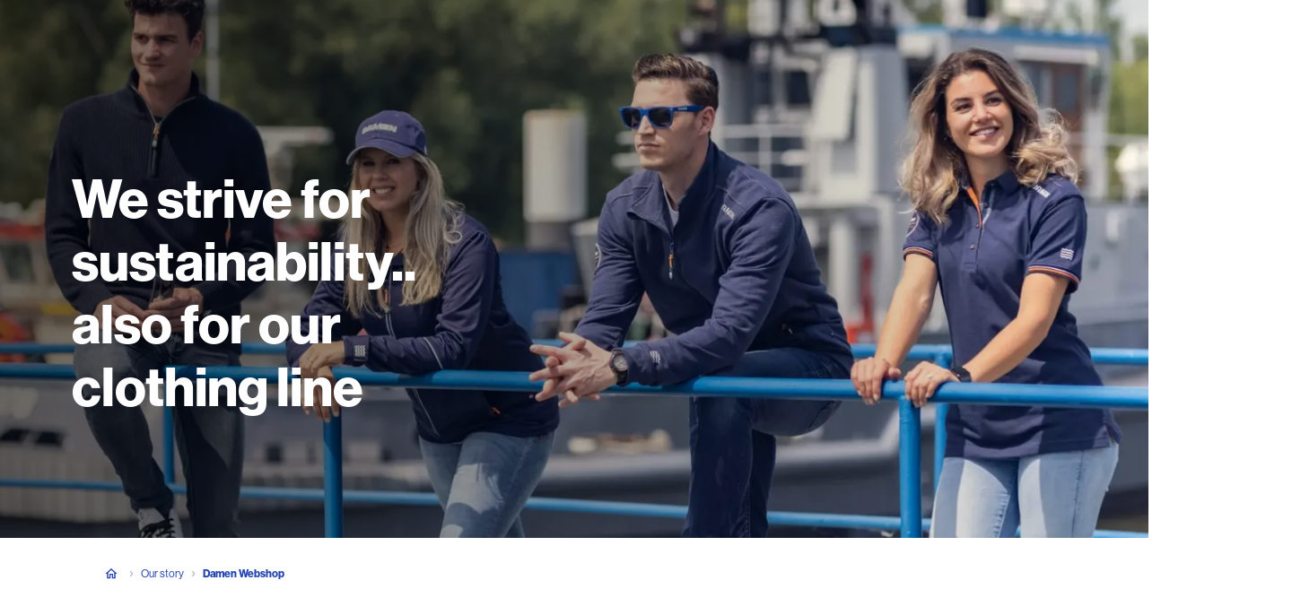

--- FILE ---
content_type: application/javascript; charset=UTF-8
request_url: https://www.damen.com/_next/static/chunks/2117-3d45972b8ee12f93.js
body_size: 39528
content:
(self.webpackChunk_N_E=self.webpackChunk_N_E||[]).push([[2117],{1687:(e,t,r)=>{"use strict";function n(e){return e!==Object(e)}r.d(t,{n:()=>function e(t,r){if(t===r)return!0;if(n(t)||n(r)||"function"==typeof t||"function"==typeof r)return t===r;if(Object.keys(t).length!==Object.keys(r).length)return!1;for(var a=0,i=Object.keys(t);a<i.length;a++){var o=i[a];if(!(o in r)||!e(t[o],r[o]))return!1}return!0}})},3215:(e,t,r)=>{"use strict";function n(e){return e instanceof Error&&"AbortError"===e.name}function a(e,t){return n(e)?t:e instanceof Error?e.message:"Network request failed"}function i({requesterOptions:e={}}={}){return{send:async function(t){let r=new AbortController,i=r.signal,o=e=>setTimeout(()=>{r.abort()},e),s=o(t.connectTimeout),u;try{u=await fetch(t.url,{method:t.method,body:t.data||null,redirect:"manual",signal:i,...e,headers:{...e.headers,...t.headers}})}catch(e){return{status:0,content:a(e,"Connection timeout"),isTimedOut:n(e)}}clearTimeout(s),o(t.responseTimeout);try{return{content:await u.text(),isTimedOut:!1,status:u.status}}catch(e){return{status:0,content:a(e,"Socket timeout"),isTimedOut:n(e)}}}}}r.d(t,{Z:()=>i})},6312:(e,t,r)=>{"use strict";r.d(t,{r:()=>i});var n=r(21462),a=(0,n.createContext)(null);function i(){return(0,n.useContext)(a)}},7863:(e,t,r)=>{"use strict";r.d(t,{Q:()=>l});var n=r(21462),a=r.t(n,2),i=r(62045),o=a.use,s=r(12264),u=r(68726),c=r(56105);function l(e){var t,r,a,l=e.widget,d=e.parentIndex,h=e.props,f=e.shouldSsr,m=e.skipSuspense,p=(0,c.t)(),g=p.waitForResultsRef,y=p.countRef;p.ignoreMultipleHooksWarning;var v=(0,n.useRef)(h);(0,n.useEffect)(function(){v.current=h},[h]);var b=(0,n.useRef)(l);(0,n.useEffect)(function(){b.current=l},[l]);var P=(0,n.useRef)(null),w=f&&!d.getWidgets().includes(l),S=(0,s.I)();(0,u.E)(function(){var e=b.current;return P.current?(clearTimeout(P.current),(0,i.j)(h,v.current)||(d.removeWidgets([e]),d.addWidgets([l]))):f||d.addWidgets([l]),function(){P.current=setTimeout(function(){S._schedule(function(){S._preventWidgetCleanup||d.removeWidgets([e])})})}},[d,l,f,S,h]),(w||(null==g||null==(t=g.current)?void 0:t.status)==="pending")&&d.addWidgets([l]),null!=g&&g.current&&!m&&(o(g.current),"ais.dynamicWidgets"!==l.$$type&&null!=(a=S.helper)&&a.lastResults&&o(g.current)),(null==g||null==(r=g.current)?void 0:r.status)==="fulfilled"&&(y.current+=1)}},13337:(e,t,r)=>{"use strict";r.d(t,{W:()=>v});var n=r(82361),a=r(64673),i=r(44475);function o(e,t){(null==t||t>e.length)&&(t=e.length);for(var r=0,n=Array(t);r<t;r++)n[r]=e[r];return n}function s(e){var t,r=e.start,n=void 0===r?0:r,a=e.end,i=e.step,s=void 0===i?1:i,u=0===s?1:s;return((function(e){if(Array.isArray(e))return o(e)})(t=Array(Math.round((a-n)/u)))||function(e){if("undefined"!=typeof Symbol&&null!=e[Symbol.iterator]||null!=e["@@iterator"])return Array.from(e)}(t)||function(e,t){if(e){if("string"==typeof e)return o(e,void 0);var r=Object.prototype.toString.call(e).slice(8,-1);if("Object"===r&&e.constructor&&(r=e.constructor.name),"Map"===r||"Set"===r)return Array.from(e);if("Arguments"===r||/^(?:Ui|I)nt(?:8|16|32)(?:Clamped)?Array$/.test(r))return o(e,t)}}(t)||function(){throw TypeError("Invalid attempt to spread non-iterable instance.\nIn order to be iterable, non-array objects must have a [Symbol.iterator]() method.")}()).map(function(e,t){return n+t*u})}function u(e){return(u="function"==typeof Symbol&&"symbol"==typeof Symbol.iterator?function(e){return typeof e}:function(e){return e&&"function"==typeof Symbol&&e.constructor===Symbol&&e!==Symbol.prototype?"symbol":typeof e})(e)}function c(e,t,r){return(t=l(t))in e?Object.defineProperty(e,t,{value:r,enumerable:!0,configurable:!0,writable:!0}):e[t]=r,e}function l(e){var t=function(e,t){if("object"!=u(e)||!e)return e;var r=e[Symbol.toPrimitive];if(void 0!==r){var n=r.call(e,t||"default");if("object"!=u(n))return n;throw TypeError("@@toPrimitive must return a primitive value.")}return("string"===t?String:Number)(e)}(e,"string");return"symbol"==u(t)?t:String(t)}var d=function(){var e;function t(e){if(!(this instanceof t))throw TypeError("Cannot call a class as a function");c(this,"currentPage",void 0),c(this,"total",void 0),c(this,"padding",void 0),this.currentPage=e.currentPage,this.total=e.total,this.padding=e.padding}return e=[{key:"pages",value:function(){var e=this.total,t=this.currentPage,r=this.padding;if(0===e)return[0];var n=this.nbPagesDisplayed(r,e);if(n===e)return s({end:e});var a=this.calculatePaddingLeft(t,r,e,n),i=n-a;return s({start:t-a,end:t+i})}},{key:"nbPagesDisplayed",value:function(e,t){return Math.min(2*e+1,t)}},{key:"calculatePaddingLeft",value:function(e,t,r,n){return e<=t?e:e>=r-t?n-(r-e):t}},{key:"isLastPage",value:function(){return this.currentPage>=this.total-1}},{key:"isFirstPage",value:function(){return this.currentPage<=0}}],function(e,t){for(var r=0;r<t.length;r++){var n=t[r];n.enumerable=n.enumerable||!1,n.configurable=!0,"value"in n&&(n.writable=!0),Object.defineProperty(e,l(n.key),n)}}(t.prototype,e),Object.defineProperty(t,"prototype",{writable:!1}),t}();function h(e){return(h="function"==typeof Symbol&&"symbol"==typeof Symbol.iterator?function(e){return typeof e}:function(e){return e&&"function"==typeof Symbol&&e.constructor===Symbol&&e!==Symbol.prototype?"symbol":typeof e})(e)}function f(e,t){var r=Object.keys(e);if(Object.getOwnPropertySymbols){var n=Object.getOwnPropertySymbols(e);t&&(n=n.filter(function(t){return Object.getOwnPropertyDescriptor(e,t).enumerable})),r.push.apply(r,n)}return r}function m(e){for(var t=1;t<arguments.length;t++){var r=null!=arguments[t]?arguments[t]:{};t%2?f(Object(r),!0).forEach(function(t){var n,a,i;n=e,a=t,i=r[t],(a=function(e){var t=function(e,t){if("object"!=h(e)||!e)return e;var r=e[Symbol.toPrimitive];if(void 0!==r){var n=r.call(e,t||"default");if("object"!=h(n))return n;throw TypeError("@@toPrimitive must return a primitive value.")}return("string"===t?String:Number)(e)}(e,"string");return"symbol"==h(t)?t:String(t)}(a))in n?Object.defineProperty(n,a,{value:i,enumerable:!0,configurable:!0,writable:!0}):n[a]=i}):Object.getOwnPropertyDescriptors?Object.defineProperties(e,Object.getOwnPropertyDescriptors(r)):f(Object(r)).forEach(function(t){Object.defineProperty(e,t,Object.getOwnPropertyDescriptor(r,t))})}return e}var p=(0,n.V)({name:"pagination",connector:!0});let g=function(e){var t=arguments.length>1&&void 0!==arguments[1]?arguments[1]:a.l;return(0,i.t)(e,p()),function(r){var n=r||{},a=n.totalPages,i=n.padding,o=new d({currentPage:0,total:0,padding:void 0===i?3:i}),s={};return{$$type:"ais.pagination",init:function(t){var r=t.instantSearchInstance;e(m(m({},this.getWidgetRenderState(t)),{},{instantSearchInstance:r}),!0)},render:function(t){var r=t.instantSearchInstance;e(m(m({},this.getWidgetRenderState(t)),{},{instantSearchInstance:r}),!1)},dispose:function(e){var r=e.state;return t(),r.setQueryParameter("page",void 0)},getWidgetUiState:function(e,t){var r=t.searchParameters.page||0;return r?m(m({},e),{},{page:r+1}):e},getWidgetSearchParameters:function(e,t){var r=t.uiState,n=r.page?r.page-1:0;return e.setQueryParameter("page",n)},getWidgetRenderState:function(e){var t,n=e.results,i=e.helper,u=e.state,c=e.createURL;s.refine||(s.refine=function(e){i.setPage(e),i.search()}),s.createURL||(s.createURL=function(e){return c(function(t){return m(m({},t),{},{page:e+1})})});var l=u.page||0,d=(t=(n||{nbPages:0}).nbPages,void 0!==a?Math.min(a,t):t);return o.currentPage=l,o.total=d,{createURL:s.createURL,refine:s.refine,canRefine:d>1,currentRefinement:l,nbHits:(null==n?void 0:n.nbHits)||0,nbPages:d,pages:n?o.pages():[],isFirstPage:o.isFirstPage(),isLastPage:o.isLastPage(),widgetParams:r}},getRenderState:function(e,t){return m(m({},e),{},{pagination:this.getWidgetRenderState(t)})}}}};var y=r(22422);function v(e,t){return(0,y.Z)(g,e,t)}},13528:(e,t,r)=>{"use strict";r.d(t,{J:()=>h});var n=r(82361),a=r(64673),i=r(44475);function o(e){return(o="function"==typeof Symbol&&"symbol"==typeof Symbol.iterator?function(e){return typeof e}:function(e){return e&&"function"==typeof Symbol&&e.constructor===Symbol&&e!==Symbol.prototype?"symbol":typeof e})(e)}function s(e,t){var r=Object.keys(e);if(Object.getOwnPropertySymbols){var n=Object.getOwnPropertySymbols(e);t&&(n=n.filter(function(t){return Object.getOwnPropertyDescriptor(e,t).enumerable})),r.push.apply(r,n)}return r}function u(e){for(var t=1;t<arguments.length;t++){var r=null!=arguments[t]?arguments[t]:{};t%2?s(Object(r),!0).forEach(function(t){var n,a,i;n=e,a=t,i=r[t],(a=function(e){var t=function(e,t){if("object"!=o(e)||!e)return e;var r=e[Symbol.toPrimitive];if(void 0!==r){var n=r.call(e,t||"default");if("object"!=o(n))return n;throw TypeError("@@toPrimitive must return a primitive value.")}return("string"===t?String:Number)(e)}(e,"string");return"symbol"==o(t)?t:String(t)}(a))in n?Object.defineProperty(n,a,{value:i,enumerable:!0,configurable:!0,writable:!0}):n[a]=i}):Object.getOwnPropertyDescriptors?Object.defineProperties(e,Object.getOwnPropertyDescriptors(r)):s(Object(r)).forEach(function(t){Object.defineProperty(e,t,Object.getOwnPropertyDescriptor(r,t))})}return e}var c=(0,n.V)({name:"stats",connector:!0});let l=function(e){var t=arguments.length>1&&void 0!==arguments[1]?arguments[1]:a.l;return(0,i.t)(e,c()),function(r){return{$$type:"ais.stats",init:function(t){var r=t.instantSearchInstance;e(u(u({},this.getWidgetRenderState(t)),{},{instantSearchInstance:r}),!0)},render:function(t){var r=t.instantSearchInstance;e(u(u({},this.getWidgetRenderState(t)),{},{instantSearchInstance:r}),!1)},dispose:function(){t()},getRenderState:function(e,t){return u(u({},e),{},{stats:this.getWidgetRenderState(t)})},getWidgetRenderState:function(e){var t=e.results,n=e.state;return t?{hitsPerPage:t.hitsPerPage,nbHits:t.nbHits,nbSortedHits:t.nbSortedHits,areHitsSorted:void 0!==t.appliedRelevancyStrictness&&t.appliedRelevancyStrictness>0&&t.nbSortedHits!==t.nbHits,nbPages:t.nbPages,page:t.page,processingTimeMS:t.processingTimeMS,query:t.query,widgetParams:r}:{hitsPerPage:n.hitsPerPage,nbHits:0,nbSortedHits:void 0,areHitsSorted:!1,nbPages:0,page:n.page||0,processingTimeMS:-1,query:n.query||"",widgetParams:r}}}}};var d=r(22422);function h(e,t){return(0,d.Z)(l,e,t)}},14377:(e,t,r)=>{"use strict";r.d(t,{w:()=>eg});var n={};r.r(n),r.d(n,{abtestingV3Client:()=>k,apiClientVersion:()=>D});var a={};r.r(a),r.d(a,{abtestingClient:()=>N,apiClientVersion:()=>C});var i={};r.r(i),r.d(i,{analyticsClient:()=>$,apiClientVersion:()=>_});var o={};r.r(o),r.d(o,{apiClientVersion:()=>H,insightsClient:()=>L});var s={};r.r(s),r.d(s,{apiClientVersion:()=>B,personalizationClient:()=>G});var u={};r.r(u),r.d(u,{apiClientVersion:()=>Q,querySuggestionsClient:()=>K});var c={};r.r(c),r.d(c,{apiClientVersion:()=>z,searchClient:()=>J});var l={};r.r(l),r.d(l,{apiClientVersion:()=>Z,ingestionClient:()=>er,isOnDemandTrigger:()=>Y,isScheduleTrigger:()=>ee,isSubscriptionTrigger:()=>et});var d={};r.r(d),r.d(d,{apiClientVersion:()=>en,monitoringClient:()=>ea});var h={};function f(){return{send:function(e){return new Promise(t=>{let r=new XMLHttpRequest;r.open(e.method,e.url,!0),Object.keys(e.headers).forEach(t=>r.setRequestHeader(t,e.headers[t]));let n=(e,n)=>setTimeout(()=>{r.abort(),t({status:0,content:n,isTimedOut:!0})},e),a=n(e.connectTimeout,"Connection timeout"),i;r.onreadystatechange=()=>{r.readyState>r.OPENED&&void 0===i&&(clearTimeout(a),i=n(e.responseTimeout,"Socket timeout"))},r.onerror=()=>{0===r.status&&(clearTimeout(a),clearTimeout(i),t({content:r.responseText||"Network request failed",status:r.status,isTimedOut:!1}))},r.onload=()=>{clearTimeout(a),clearTimeout(i),t({content:r.responseText,status:r.status,isTimedOut:!1})},r.send(e.data)})}}}function m(e){let t,r=`algolia-client-js-${e.key}`;function n(){return void 0===t&&(t=e.localStorage||window.localStorage),t}function a(){return JSON.parse(n().getItem(r)||"{}")}function i(e){n().setItem(r,JSON.stringify(e))}return{get:(t,r,n={miss:()=>Promise.resolve()})=>Promise.resolve().then(()=>(!function(){let t=e.timeToLive?1e3*e.timeToLive:null,r=Object.fromEntries(Object.entries(a()).filter(([,e])=>void 0!==e.timestamp));i(r),t&&i(Object.fromEntries(Object.entries(r).filter(([,e])=>{let r=new Date().getTime();return!(e.timestamp+t<r)})))}(),a()[JSON.stringify(t)])).then(e=>Promise.all([e?e.value:r(),void 0!==e])).then(([e,t])=>Promise.all([e,t||n.miss(e)])).then(([e])=>e),set:(e,t)=>Promise.resolve().then(()=>{let i=a();return i[JSON.stringify(e)]={timestamp:new Date().getTime(),value:t},n().setItem(r,JSON.stringify(i)),t}),delete:e=>Promise.resolve().then(()=>{let t=a();delete t[JSON.stringify(e)],n().setItem(r,JSON.stringify(t))}),clear:()=>Promise.resolve().then(()=>{n().removeItem(r)})}}function p(e){let t=[...e.caches],r=t.shift();return void 0===r?{get:(e,t,r={miss:()=>Promise.resolve()})=>t().then(e=>Promise.all([e,r.miss(e)])).then(([e])=>e),set:(e,t)=>Promise.resolve(t),delete:e=>Promise.resolve(),clear:()=>Promise.resolve()}:{get:(e,n,a={miss:()=>Promise.resolve()})=>r.get(e,n,a).catch(()=>p({caches:t}).get(e,n,a)),set:(e,n)=>r.set(e,n).catch(()=>p({caches:t}).set(e,n)),delete:e=>r.delete(e).catch(()=>p({caches:t}).delete(e)),clear:()=>r.clear().catch(()=>p({caches:t}).clear())}}function g(e={serializable:!0}){let t={};return{get(r,n,a={miss:()=>Promise.resolve()}){let i=JSON.stringify(r);if(i in t)return Promise.resolve(e.serializable?JSON.parse(t[i]):t[i]);let o=n();return o.then(e=>a.miss(e)).then(()=>o)},set:(r,n)=>(t[JSON.stringify(r)]=e.serializable?JSON.stringify(n):n,Promise.resolve(n)),delete:e=>(delete t[JSON.stringify(e)],Promise.resolve()),clear:()=>(t={},Promise.resolve())}}function y(e,t,r="WithinHeaders"){let n={"x-algolia-api-key":t,"x-algolia-application-id":e};return{headers:()=>"WithinHeaders"===r?n:{},queryParameters:()=>"WithinQueryParameters"===r?n:{}}}function v({func:e,validate:t,aggregator:r,error:n,timeout:a=()=>0}){let i=o=>new Promise((s,u)=>{e(o).then(async e=>(r&&await r(e),await t(e))?s(e):n&&await n.validate(e)?u(Error(await n.message(e))):setTimeout(()=>{i(e).then(s).catch(u)},await a())).catch(e=>{u(e)})});return i()}function b({algoliaAgents:e,client:t,version:r}){let n=(function(e){let t={value:`Algolia for JavaScript (${e})`,add(e){let r=`; ${e.segment}${void 0!==e.version?` (${e.version})`:""}`;return -1===t.value.indexOf(r)&&(t.value=`${t.value}${r}`),t}};return t})(r).add({segment:t,version:r});return e.forEach(e=>n.add(e)),n}function P(){return{debug:(e,t)=>Promise.resolve(),info:(e,t)=>Promise.resolve(),error:(e,t)=>Promise.resolve()}}function w(e,t="up"){let r=Date.now();return{...e,status:t,lastUpdate:r,isUp:function(){return"up"===t||Date.now()-r>12e4},isTimedOut:function(){return"timed out"===t&&Date.now()-r<=12e4}}}r.r(h),r.d(h,{apiClientVersion:()=>ei,recommendClient:()=>eo});var S=class extends Error{name="AlgoliaError";constructor(e,t){super(e),t&&(this.name=t)}},O=class extends S{stackTrace;constructor(e,t,r){super(e,r),this.stackTrace=t}},q=class extends O{constructor(e){super("Unreachable hosts - your application id may be incorrect. If the error persists, please reach out to the Algolia Support team: https://alg.li/support.",e,"RetryError")}},E=class extends O{status;constructor(e,t,r,n="ApiError"){super(e,r,n),this.status=t}},j=class extends S{response;constructor(e,t){super(e,"DeserializationError"),this.response=t}},T=class extends E{error;constructor(e,t,r,n){super(e,t,n,"DetailedApiError"),this.error=r}};function I(e){for(let t=e.length-1;t>0;t--){let r=Math.floor(Math.random()*(t+1)),n=e[t];e[t]=e[r],e[r]=n}return e}function R(e){let t=e.request.headers["x-algolia-api-key"]?{"x-algolia-api-key":"*****"}:{};return{...e,request:{...e.request,headers:{...e.request.headers,...t}}}}function x({hosts:e,hostsCache:t,baseHeaders:r,logger:n,baseQueryParameters:a,algoliaAgent:i,timeouts:o,requester:s,requestsCache:u,responsesCache:c}){async function l(e){let r=await Promise.all(e.map(e=>t.get(e,()=>Promise.resolve(w(e))))),n=r.filter(e=>e.isUp()),a=r.filter(e=>e.isTimedOut()),i=[...n,...a];return{hosts:i.length>0?i:e,getTimeout:(e,t)=>(0===a.length&&0===e?1:a.length+3+e)*t}}async function d(u,c,h=!0){let f=[],m=function(e,t){if("GET"!==e.method&&(void 0!==e.data||void 0!==t.data))return JSON.stringify(Array.isArray(e.data)?e.data:{...e.data,...t.data})}(u,c),p=function(e,t,r){let n={Accept:"application/json",...e,...t,...r},a={};return Object.keys(n).forEach(e=>{let t=n[e];a[e.toLowerCase()]=t}),a}(r,u.headers,c.headers),g="GET"===u.method?{...u.data,...c.data}:{},y={...a,...u.queryParameters,...g};if(i.value&&(y["x-algolia-agent"]=i.value),c&&c.queryParameters)for(let e of Object.keys(c.queryParameters))c.queryParameters[e]&&"[object Object]"!==Object.prototype.toString.call(c.queryParameters[e])?y[e]=c.queryParameters[e].toString():y[e]=c.queryParameters[e];let v=0,b=async(e,r)=>{let a=e.pop();if(void 0===a)throw new q(f.map(e=>R(e)));let i={...o,...c.timeouts},l={data:m,headers:p,method:u.method,url:function(e,t,r){var n;let a=Object.keys(n=r).filter(e=>void 0!==n[e]).sort().map(e=>`${e}=${encodeURIComponent("[object Array]"===Object.prototype.toString.call(n[e])?n[e].join(","):n[e]).replace(/\+/g,"%20")}`).join("&"),i=`${e.protocol}://${e.url}${e.port?`:${e.port}`:""}/${"/"===t.charAt(0)?t.substring(1):t}`;return a.length&&(i+=`?${a}`),i}(a,u.path,y),connectTimeout:r(v,i.connect),responseTimeout:r(v,h?i.read:i.write)},d=t=>{let r={request:l,response:t,host:a,triesLeft:e.length};return f.push(r),r},g=await s.send(l);if(function({isTimedOut:e,status:t}){return e||function({isTimedOut:e,status:t}){return!e&&0==~~t}({isTimedOut:e,status:t})||2!=~~(t/100)&&4!=~~(t/100)}(g)){let i=d(g);return g.isTimedOut&&v++,n.info("Retryable failure",R(i)),await t.set(a,w(a,g.isTimedOut?"timed out":"down")),b(e,r)}if(function({status:e}){return 2==~~(e/100)}(g))try{return JSON.parse(g.content)}catch(e){throw new j(e.message,g)}throw d(g),function({content:e,status:t},r){try{let n=JSON.parse(e);if("error"in n)return new T(n.message,t,n.error,r);return new E(n.message,t,r)}catch{}return new E(e,t,r)}(g,f)},P=e.filter(e=>"readWrite"===e.accept||(h?"read"===e.accept:"write"===e.accept)),S=await l(P);return b([...S.hosts].reverse(),S.getTimeout)}return{hostsCache:t,requester:s,timeouts:o,logger:n,algoliaAgent:i,baseHeaders:r,baseQueryParameters:a,hosts:e,request:function(e,t={}){let n=e.useReadTransporter||"GET"===e.method;if(!n)return d(e,t,n);let i=()=>d(e,t);if(!0!==(t.cacheable||e.cacheable))return i();let o={request:e,requestOptions:t,transporter:{queryParameters:a,headers:r}};return c.get(o,()=>u.get(o,()=>u.set(o,i()).then(e=>Promise.all([u.delete(o),e]),e=>Promise.all([u.delete(o),Promise.reject(e)])).then(([e,t])=>t)),{miss:e=>c.set(o,e)})},requestsCache:u,responsesCache:c}}var D="1.1.0",A=["de","us"];function k(e,t,r,n){if(!e||"string"!=typeof e)throw Error("`appId` is missing.");if(!t||"string"!=typeof t)throw Error("`apiKey` is missing.");if(r&&("string"!=typeof r||!A.includes(r)))throw Error(`\`region\` must be one of the following: ${A.join(", ")}`);return function({appId:e,apiKey:t,authMode:r,algoliaAgents:n,region:a,...i}){let o=y(e,t,r),s=x({hosts:[{url:a?"analytics.{region}.algolia.com".replace("{region}",a):"analytics.algolia.com",accept:"readWrite",protocol:"https"}],...i,algoliaAgent:b({algoliaAgents:n,client:"AbtestingV3",version:D}),baseHeaders:{"content-type":"text/plain",...o.headers(),...i.baseHeaders},baseQueryParameters:{...o.queryParameters(),...i.baseQueryParameters}});return{transporter:s,appId:e,apiKey:t,clearCache:()=>Promise.all([s.requestsCache.clear(),s.responsesCache.clear()]).then(()=>void 0),get _ua(){return s.algoliaAgent.value},addAlgoliaAgent(e,t){s.algoliaAgent.add({segment:e,version:t})},setClientApiKey({apiKey:e}){r&&"WithinHeaders"!==r?s.baseQueryParameters["x-algolia-api-key"]=e:s.baseHeaders["x-algolia-api-key"]=e},addABTests(e,t){if(!e)throw Error("Parameter `addABTestsRequest` is required when calling `addABTests`.");if(!e.name)throw Error("Parameter `addABTestsRequest.name` is required when calling `addABTests`.");if(!e.variants)throw Error("Parameter `addABTestsRequest.variants` is required when calling `addABTests`.");if(!e.metrics)throw Error("Parameter `addABTestsRequest.metrics` is required when calling `addABTests`.");if(!e.endAt)throw Error("Parameter `addABTestsRequest.endAt` is required when calling `addABTests`.");return s.request({method:"POST",path:"/3/abtests",queryParameters:{},headers:{},data:e},t)},customDelete({path:e,parameters:t},r){if(!e)throw Error("Parameter `path` is required when calling `customDelete`.");let n="/{path}".replace("{path}",e);return s.request({method:"DELETE",path:n,queryParameters:t||{},headers:{}},r)},customGet({path:e,parameters:t},r){if(!e)throw Error("Parameter `path` is required when calling `customGet`.");let n="/{path}".replace("{path}",e);return s.request({method:"GET",path:n,queryParameters:t||{},headers:{}},r)},customPost({path:e,parameters:t,body:r},n){if(!e)throw Error("Parameter `path` is required when calling `customPost`.");let a="/{path}".replace("{path}",e);return s.request({method:"POST",path:a,queryParameters:t||{},headers:{},data:r||{}},n)},customPut({path:e,parameters:t,body:r},n){if(!e)throw Error("Parameter `path` is required when calling `customPut`.");let a="/{path}".replace("{path}",e);return s.request({method:"PUT",path:a,queryParameters:t||{},headers:{},data:r||{}},n)},deleteABTest({id:e},t){if(!e)throw Error("Parameter `id` is required when calling `deleteABTest`.");let r="/3/abtests/{id}".replace("{id}",encodeURIComponent(e));return s.request({method:"DELETE",path:r,queryParameters:{},headers:{}},t)},estimateABTest(e,t){if(!e)throw Error("Parameter `estimateABTestRequest` is required when calling `estimateABTest`.");if(!e.configuration)throw Error("Parameter `estimateABTestRequest.configuration` is required when calling `estimateABTest`.");if(!e.variants)throw Error("Parameter `estimateABTestRequest.variants` is required when calling `estimateABTest`.");return s.request({method:"POST",path:"/3/abtests/estimate",queryParameters:{},headers:{},data:e},t)},getABTest({id:e},t){if(!e)throw Error("Parameter `id` is required when calling `getABTest`.");let r="/3/abtests/{id}".replace("{id}",encodeURIComponent(e));return s.request({method:"GET",path:r,queryParameters:{},headers:{}},t)},getTimeseries({id:e,startDate:t,endDate:r,metric:n},a){if(!e)throw Error("Parameter `id` is required when calling `getTimeseries`.");let i="/3/abtests/{id}/timeseries".replace("{id}",encodeURIComponent(e)),o={};return void 0!==t&&(o.startDate=t.toString()),void 0!==r&&(o.endDate=r.toString()),void 0!==n&&(o.metric=n.toString()),s.request({method:"GET",path:i,queryParameters:o,headers:{}},a)},listABTests({offset:e,limit:t,indexPrefix:r,indexSuffix:n,direction:a}={},i){let o={};return void 0!==e&&(o.offset=e.toString()),void 0!==t&&(o.limit=t.toString()),void 0!==r&&(o.indexPrefix=r.toString()),void 0!==n&&(o.indexSuffix=n.toString()),void 0!==a&&(o.direction=a.toString()),s.request({method:"GET",path:"/3/abtests",queryParameters:o,headers:{}},i)},scheduleABTest(e,t){if(!e)throw Error("Parameter `scheduleABTestsRequest` is required when calling `scheduleABTest`.");if(!e.name)throw Error("Parameter `scheduleABTestsRequest.name` is required when calling `scheduleABTest`.");if(!e.variants)throw Error("Parameter `scheduleABTestsRequest.variants` is required when calling `scheduleABTest`.");if(!e.metrics)throw Error("Parameter `scheduleABTestsRequest.metrics` is required when calling `scheduleABTest`.");if(!e.scheduledAt)throw Error("Parameter `scheduleABTestsRequest.scheduledAt` is required when calling `scheduleABTest`.");if(!e.endAt)throw Error("Parameter `scheduleABTestsRequest.endAt` is required when calling `scheduleABTest`.");return s.request({method:"POST",path:"/3/abtests/schedule",queryParameters:{},headers:{},data:e},t)},stopABTest({id:e},t){if(!e)throw Error("Parameter `id` is required when calling `stopABTest`.");let r="/3/abtests/{id}/stop".replace("{id}",encodeURIComponent(e));return s.request({method:"POST",path:r,queryParameters:{},headers:{}},t)}}}({appId:e,apiKey:t,region:r,timeouts:{connect:1e3,read:2e3,write:3e4},logger:P(),requester:f(),algoliaAgents:[{segment:"Browser"}],authMode:"WithinQueryParameters",responsesCache:g(),requestsCache:g({serializable:!1}),hostsCache:p({caches:[m({key:`${D}-${e}`}),g()]}),...n})}var C="5.35.0",U=["de","us"];function N(e,t,r,n){if(!e||"string"!=typeof e)throw Error("`appId` is missing.");if(!t||"string"!=typeof t)throw Error("`apiKey` is missing.");if(r&&("string"!=typeof r||!U.includes(r)))throw Error(`\`region\` must be one of the following: ${U.join(", ")}`);return function({appId:e,apiKey:t,authMode:r,algoliaAgents:n,region:a,...i}){let o=y(e,t,r),s=x({hosts:[{url:a?"analytics.{region}.algolia.com".replace("{region}",a):"analytics.algolia.com",accept:"readWrite",protocol:"https"}],...i,algoliaAgent:b({algoliaAgents:n,client:"Abtesting",version:C}),baseHeaders:{"content-type":"text/plain",...o.headers(),...i.baseHeaders},baseQueryParameters:{...o.queryParameters(),...i.baseQueryParameters}});return{transporter:s,appId:e,apiKey:t,clearCache:()=>Promise.all([s.requestsCache.clear(),s.responsesCache.clear()]).then(()=>void 0),get _ua(){return s.algoliaAgent.value},addAlgoliaAgent(e,t){s.algoliaAgent.add({segment:e,version:t})},setClientApiKey({apiKey:e}){r&&"WithinHeaders"!==r?s.baseQueryParameters["x-algolia-api-key"]=e:s.baseHeaders["x-algolia-api-key"]=e},addABTests(e,t){if(!e)throw Error("Parameter `addABTestsRequest` is required when calling `addABTests`.");if(!e.name)throw Error("Parameter `addABTestsRequest.name` is required when calling `addABTests`.");if(!e.variants)throw Error("Parameter `addABTestsRequest.variants` is required when calling `addABTests`.");if(!e.endAt)throw Error("Parameter `addABTestsRequest.endAt` is required when calling `addABTests`.");return s.request({method:"POST",path:"/2/abtests",queryParameters:{},headers:{},data:e},t)},customDelete({path:e,parameters:t},r){if(!e)throw Error("Parameter `path` is required when calling `customDelete`.");let n="/{path}".replace("{path}",e);return s.request({method:"DELETE",path:n,queryParameters:t||{},headers:{}},r)},customGet({path:e,parameters:t},r){if(!e)throw Error("Parameter `path` is required when calling `customGet`.");let n="/{path}".replace("{path}",e);return s.request({method:"GET",path:n,queryParameters:t||{},headers:{}},r)},customPost({path:e,parameters:t,body:r},n){if(!e)throw Error("Parameter `path` is required when calling `customPost`.");let a="/{path}".replace("{path}",e);return s.request({method:"POST",path:a,queryParameters:t||{},headers:{},data:r||{}},n)},customPut({path:e,parameters:t,body:r},n){if(!e)throw Error("Parameter `path` is required when calling `customPut`.");let a="/{path}".replace("{path}",e);return s.request({method:"PUT",path:a,queryParameters:t||{},headers:{},data:r||{}},n)},deleteABTest({id:e},t){if(!e)throw Error("Parameter `id` is required when calling `deleteABTest`.");let r="/2/abtests/{id}".replace("{id}",encodeURIComponent(e));return s.request({method:"DELETE",path:r,queryParameters:{},headers:{}},t)},estimateABTest(e,t){if(!e)throw Error("Parameter `estimateABTestRequest` is required when calling `estimateABTest`.");if(!e.configuration)throw Error("Parameter `estimateABTestRequest.configuration` is required when calling `estimateABTest`.");if(!e.variants)throw Error("Parameter `estimateABTestRequest.variants` is required when calling `estimateABTest`.");return s.request({method:"POST",path:"/2/abtests/estimate",queryParameters:{},headers:{},data:e},t)},getABTest({id:e},t){if(!e)throw Error("Parameter `id` is required when calling `getABTest`.");let r="/2/abtests/{id}".replace("{id}",encodeURIComponent(e));return s.request({method:"GET",path:r,queryParameters:{},headers:{}},t)},listABTests({offset:e,limit:t,indexPrefix:r,indexSuffix:n}={},a){let i={};return void 0!==e&&(i.offset=e.toString()),void 0!==t&&(i.limit=t.toString()),void 0!==r&&(i.indexPrefix=r.toString()),void 0!==n&&(i.indexSuffix=n.toString()),s.request({method:"GET",path:"/2/abtests",queryParameters:i,headers:{}},a)},scheduleABTest(e,t){if(!e)throw Error("Parameter `scheduleABTestsRequest` is required when calling `scheduleABTest`.");if(!e.name)throw Error("Parameter `scheduleABTestsRequest.name` is required when calling `scheduleABTest`.");if(!e.variants)throw Error("Parameter `scheduleABTestsRequest.variants` is required when calling `scheduleABTest`.");if(!e.scheduledAt)throw Error("Parameter `scheduleABTestsRequest.scheduledAt` is required when calling `scheduleABTest`.");if(!e.endAt)throw Error("Parameter `scheduleABTestsRequest.endAt` is required when calling `scheduleABTest`.");return s.request({method:"POST",path:"/2/abtests/schedule",queryParameters:{},headers:{},data:e},t)},stopABTest({id:e},t){if(!e)throw Error("Parameter `id` is required when calling `stopABTest`.");let r="/2/abtests/{id}/stop".replace("{id}",encodeURIComponent(e));return s.request({method:"POST",path:r,queryParameters:{},headers:{}},t)}}}({appId:e,apiKey:t,region:r,timeouts:{connect:1e3,read:2e3,write:3e4},logger:P(),requester:f(),algoliaAgents:[{segment:"Browser"}],authMode:"WithinQueryParameters",responsesCache:g(),requestsCache:g({serializable:!1}),hostsCache:p({caches:[m({key:`${C}-${e}`}),g()]}),...n})}var _="5.35.0",W=["de","us"];function $(e,t,r,n){if(!e||"string"!=typeof e)throw Error("`appId` is missing.");if(!t||"string"!=typeof t)throw Error("`apiKey` is missing.");if(r&&("string"!=typeof r||!W.includes(r)))throw Error(`\`region\` must be one of the following: ${W.join(", ")}`);return function({appId:e,apiKey:t,authMode:r,algoliaAgents:n,region:a,...i}){let o=y(e,t,r),s=x({hosts:[{url:a?"analytics.{region}.algolia.com".replace("{region}",a):"analytics.algolia.com",accept:"readWrite",protocol:"https"}],...i,algoliaAgent:b({algoliaAgents:n,client:"Analytics",version:_}),baseHeaders:{"content-type":"text/plain",...o.headers(),...i.baseHeaders},baseQueryParameters:{...o.queryParameters(),...i.baseQueryParameters}});return{transporter:s,appId:e,apiKey:t,clearCache:()=>Promise.all([s.requestsCache.clear(),s.responsesCache.clear()]).then(()=>void 0),get _ua(){return s.algoliaAgent.value},addAlgoliaAgent(e,t){s.algoliaAgent.add({segment:e,version:t})},setClientApiKey({apiKey:e}){r&&"WithinHeaders"!==r?s.baseQueryParameters["x-algolia-api-key"]=e:s.baseHeaders["x-algolia-api-key"]=e},customDelete({path:e,parameters:t},r){if(!e)throw Error("Parameter `path` is required when calling `customDelete`.");let n="/{path}".replace("{path}",e);return s.request({method:"DELETE",path:n,queryParameters:t||{},headers:{}},r)},customGet({path:e,parameters:t},r){if(!e)throw Error("Parameter `path` is required when calling `customGet`.");let n="/{path}".replace("{path}",e);return s.request({method:"GET",path:n,queryParameters:t||{},headers:{}},r)},customPost({path:e,parameters:t,body:r},n){if(!e)throw Error("Parameter `path` is required when calling `customPost`.");let a="/{path}".replace("{path}",e);return s.request({method:"POST",path:a,queryParameters:t||{},headers:{},data:r||{}},n)},customPut({path:e,parameters:t,body:r},n){if(!e)throw Error("Parameter `path` is required when calling `customPut`.");let a="/{path}".replace("{path}",e);return s.request({method:"PUT",path:a,queryParameters:t||{},headers:{},data:r||{}},n)},getAddToCartRate({index:e,startDate:t,endDate:r,tags:n},a){if(!e)throw Error("Parameter `index` is required when calling `getAddToCartRate`.");let i={};return void 0!==e&&(i.index=e.toString()),void 0!==t&&(i.startDate=t.toString()),void 0!==r&&(i.endDate=r.toString()),void 0!==n&&(i.tags=n.toString()),s.request({method:"GET",path:"/2/conversions/addToCartRate",queryParameters:i,headers:{}},a)},getAverageClickPosition({index:e,startDate:t,endDate:r,tags:n},a){if(!e)throw Error("Parameter `index` is required when calling `getAverageClickPosition`.");let i={};return void 0!==e&&(i.index=e.toString()),void 0!==t&&(i.startDate=t.toString()),void 0!==r&&(i.endDate=r.toString()),void 0!==n&&(i.tags=n.toString()),s.request({method:"GET",path:"/2/clicks/averageClickPosition",queryParameters:i,headers:{}},a)},getClickPositions({index:e,startDate:t,endDate:r,tags:n},a){if(!e)throw Error("Parameter `index` is required when calling `getClickPositions`.");let i={};return void 0!==e&&(i.index=e.toString()),void 0!==t&&(i.startDate=t.toString()),void 0!==r&&(i.endDate=r.toString()),void 0!==n&&(i.tags=n.toString()),s.request({method:"GET",path:"/2/clicks/positions",queryParameters:i,headers:{}},a)},getClickThroughRate({index:e,startDate:t,endDate:r,tags:n},a){if(!e)throw Error("Parameter `index` is required when calling `getClickThroughRate`.");let i={};return void 0!==e&&(i.index=e.toString()),void 0!==t&&(i.startDate=t.toString()),void 0!==r&&(i.endDate=r.toString()),void 0!==n&&(i.tags=n.toString()),s.request({method:"GET",path:"/2/clicks/clickThroughRate",queryParameters:i,headers:{}},a)},getConversionRate({index:e,startDate:t,endDate:r,tags:n},a){if(!e)throw Error("Parameter `index` is required when calling `getConversionRate`.");let i={};return void 0!==e&&(i.index=e.toString()),void 0!==t&&(i.startDate=t.toString()),void 0!==r&&(i.endDate=r.toString()),void 0!==n&&(i.tags=n.toString()),s.request({method:"GET",path:"/2/conversions/conversionRate",queryParameters:i,headers:{}},a)},getNoClickRate({index:e,startDate:t,endDate:r,tags:n},a){if(!e)throw Error("Parameter `index` is required when calling `getNoClickRate`.");let i={};return void 0!==e&&(i.index=e.toString()),void 0!==t&&(i.startDate=t.toString()),void 0!==r&&(i.endDate=r.toString()),void 0!==n&&(i.tags=n.toString()),s.request({method:"GET",path:"/2/searches/noClickRate",queryParameters:i,headers:{}},a)},getNoResultsRate({index:e,startDate:t,endDate:r,tags:n},a){if(!e)throw Error("Parameter `index` is required when calling `getNoResultsRate`.");let i={};return void 0!==e&&(i.index=e.toString()),void 0!==t&&(i.startDate=t.toString()),void 0!==r&&(i.endDate=r.toString()),void 0!==n&&(i.tags=n.toString()),s.request({method:"GET",path:"/2/searches/noResultRate",queryParameters:i,headers:{}},a)},getPurchaseRate({index:e,startDate:t,endDate:r,tags:n},a){if(!e)throw Error("Parameter `index` is required when calling `getPurchaseRate`.");let i={};return void 0!==e&&(i.index=e.toString()),void 0!==t&&(i.startDate=t.toString()),void 0!==r&&(i.endDate=r.toString()),void 0!==n&&(i.tags=n.toString()),s.request({method:"GET",path:"/2/conversions/purchaseRate",queryParameters:i,headers:{}},a)},getRevenue({index:e,startDate:t,endDate:r,tags:n},a){if(!e)throw Error("Parameter `index` is required when calling `getRevenue`.");let i={};return void 0!==e&&(i.index=e.toString()),void 0!==t&&(i.startDate=t.toString()),void 0!==r&&(i.endDate=r.toString()),void 0!==n&&(i.tags=n.toString()),s.request({method:"GET",path:"/2/conversions/revenue",queryParameters:i,headers:{}},a)},getSearchesCount({index:e,startDate:t,endDate:r,tags:n},a){if(!e)throw Error("Parameter `index` is required when calling `getSearchesCount`.");let i={};return void 0!==e&&(i.index=e.toString()),void 0!==t&&(i.startDate=t.toString()),void 0!==r&&(i.endDate=r.toString()),void 0!==n&&(i.tags=n.toString()),s.request({method:"GET",path:"/2/searches/count",queryParameters:i,headers:{}},a)},getSearchesNoClicks({index:e,startDate:t,endDate:r,limit:n,offset:a,tags:i},o){if(!e)throw Error("Parameter `index` is required when calling `getSearchesNoClicks`.");let u={};return void 0!==e&&(u.index=e.toString()),void 0!==t&&(u.startDate=t.toString()),void 0!==r&&(u.endDate=r.toString()),void 0!==n&&(u.limit=n.toString()),void 0!==a&&(u.offset=a.toString()),void 0!==i&&(u.tags=i.toString()),s.request({method:"GET",path:"/2/searches/noClicks",queryParameters:u,headers:{}},o)},getSearchesNoResults({index:e,startDate:t,endDate:r,limit:n,offset:a,tags:i},o){if(!e)throw Error("Parameter `index` is required when calling `getSearchesNoResults`.");let u={};return void 0!==e&&(u.index=e.toString()),void 0!==t&&(u.startDate=t.toString()),void 0!==r&&(u.endDate=r.toString()),void 0!==n&&(u.limit=n.toString()),void 0!==a&&(u.offset=a.toString()),void 0!==i&&(u.tags=i.toString()),s.request({method:"GET",path:"/2/searches/noResults",queryParameters:u,headers:{}},o)},getStatus({index:e},t){if(!e)throw Error("Parameter `index` is required when calling `getStatus`.");let r={};return void 0!==e&&(r.index=e.toString()),s.request({method:"GET",path:"/2/status",queryParameters:r,headers:{}},t)},getTopCountries({index:e,startDate:t,endDate:r,limit:n,offset:a,tags:i},o){if(!e)throw Error("Parameter `index` is required when calling `getTopCountries`.");let u={};return void 0!==e&&(u.index=e.toString()),void 0!==t&&(u.startDate=t.toString()),void 0!==r&&(u.endDate=r.toString()),void 0!==n&&(u.limit=n.toString()),void 0!==a&&(u.offset=a.toString()),void 0!==i&&(u.tags=i.toString()),s.request({method:"GET",path:"/2/countries",queryParameters:u,headers:{}},o)},getTopFilterAttributes({index:e,search:t,startDate:r,endDate:n,limit:a,offset:i,tags:o},u){if(!e)throw Error("Parameter `index` is required when calling `getTopFilterAttributes`.");let c={};return void 0!==e&&(c.index=e.toString()),void 0!==t&&(c.search=t.toString()),void 0!==r&&(c.startDate=r.toString()),void 0!==n&&(c.endDate=n.toString()),void 0!==a&&(c.limit=a.toString()),void 0!==i&&(c.offset=i.toString()),void 0!==o&&(c.tags=o.toString()),s.request({method:"GET",path:"/2/filters",queryParameters:c,headers:{}},u)},getTopFilterForAttribute({attribute:e,index:t,search:r,startDate:n,endDate:a,limit:i,offset:o,tags:u},c){if(!e)throw Error("Parameter `attribute` is required when calling `getTopFilterForAttribute`.");if(!t)throw Error("Parameter `index` is required when calling `getTopFilterForAttribute`.");let l="/2/filters/{attribute}".replace("{attribute}",encodeURIComponent(e)),d={};return void 0!==t&&(d.index=t.toString()),void 0!==r&&(d.search=r.toString()),void 0!==n&&(d.startDate=n.toString()),void 0!==a&&(d.endDate=a.toString()),void 0!==i&&(d.limit=i.toString()),void 0!==o&&(d.offset=o.toString()),void 0!==u&&(d.tags=u.toString()),s.request({method:"GET",path:l,queryParameters:d,headers:{}},c)},getTopFiltersNoResults({index:e,search:t,startDate:r,endDate:n,limit:a,offset:i,tags:o},u){if(!e)throw Error("Parameter `index` is required when calling `getTopFiltersNoResults`.");let c={};return void 0!==e&&(c.index=e.toString()),void 0!==t&&(c.search=t.toString()),void 0!==r&&(c.startDate=r.toString()),void 0!==n&&(c.endDate=n.toString()),void 0!==a&&(c.limit=a.toString()),void 0!==i&&(c.offset=i.toString()),void 0!==o&&(c.tags=o.toString()),s.request({method:"GET",path:"/2/filters/noResults",queryParameters:c,headers:{}},u)},getTopHits({index:e,search:t,clickAnalytics:r,revenueAnalytics:n,startDate:a,endDate:i,limit:o,offset:u,tags:c},l){if(!e)throw Error("Parameter `index` is required when calling `getTopHits`.");let d={};return void 0!==e&&(d.index=e.toString()),void 0!==t&&(d.search=t.toString()),void 0!==r&&(d.clickAnalytics=r.toString()),void 0!==n&&(d.revenueAnalytics=n.toString()),void 0!==a&&(d.startDate=a.toString()),void 0!==i&&(d.endDate=i.toString()),void 0!==o&&(d.limit=o.toString()),void 0!==u&&(d.offset=u.toString()),void 0!==c&&(d.tags=c.toString()),s.request({method:"GET",path:"/2/hits",queryParameters:d,headers:{}},l)},getTopSearches({index:e,clickAnalytics:t,revenueAnalytics:r,startDate:n,endDate:a,orderBy:i,direction:o,limit:u,offset:c,tags:l},d){if(!e)throw Error("Parameter `index` is required when calling `getTopSearches`.");let h={};return void 0!==e&&(h.index=e.toString()),void 0!==t&&(h.clickAnalytics=t.toString()),void 0!==r&&(h.revenueAnalytics=r.toString()),void 0!==n&&(h.startDate=n.toString()),void 0!==a&&(h.endDate=a.toString()),void 0!==i&&(h.orderBy=i.toString()),void 0!==o&&(h.direction=o.toString()),void 0!==u&&(h.limit=u.toString()),void 0!==c&&(h.offset=c.toString()),void 0!==l&&(h.tags=l.toString()),s.request({method:"GET",path:"/2/searches",queryParameters:h,headers:{}},d)},getUsersCount({index:e,startDate:t,endDate:r,tags:n},a){if(!e)throw Error("Parameter `index` is required when calling `getUsersCount`.");let i={};return void 0!==e&&(i.index=e.toString()),void 0!==t&&(i.startDate=t.toString()),void 0!==r&&(i.endDate=r.toString()),void 0!==n&&(i.tags=n.toString()),s.request({method:"GET",path:"/2/users/count",queryParameters:i,headers:{}},a)}}}({appId:e,apiKey:t,region:r,timeouts:{connect:1e3,read:2e3,write:3e4},logger:P(),requester:f(),algoliaAgents:[{segment:"Browser"}],authMode:"WithinQueryParameters",responsesCache:g(),requestsCache:g({serializable:!1}),hostsCache:p({caches:[m({key:`${_}-${e}`}),g()]}),...n})}var H="5.35.0",F=["de","us"];function L(e,t,r,n){if(!e||"string"!=typeof e)throw Error("`appId` is missing.");if(!t||"string"!=typeof t)throw Error("`apiKey` is missing.");if(r&&("string"!=typeof r||!F.includes(r)))throw Error(`\`region\` must be one of the following: ${F.join(", ")}`);return function({appId:e,apiKey:t,authMode:r,algoliaAgents:n,region:a,...i}){let o=y(e,t,r),s=x({hosts:[{url:a?"insights.{region}.algolia.io".replace("{region}",a):"insights.algolia.io",accept:"readWrite",protocol:"https"}],...i,algoliaAgent:b({algoliaAgents:n,client:"Insights",version:H}),baseHeaders:{"content-type":"text/plain",...o.headers(),...i.baseHeaders},baseQueryParameters:{...o.queryParameters(),...i.baseQueryParameters}});return{transporter:s,appId:e,apiKey:t,clearCache:()=>Promise.all([s.requestsCache.clear(),s.responsesCache.clear()]).then(()=>void 0),get _ua(){return s.algoliaAgent.value},addAlgoliaAgent(e,t){s.algoliaAgent.add({segment:e,version:t})},setClientApiKey({apiKey:e}){r&&"WithinHeaders"!==r?s.baseQueryParameters["x-algolia-api-key"]=e:s.baseHeaders["x-algolia-api-key"]=e},customDelete({path:e,parameters:t},r){if(!e)throw Error("Parameter `path` is required when calling `customDelete`.");let n="/{path}".replace("{path}",e);return s.request({method:"DELETE",path:n,queryParameters:t||{},headers:{}},r)},customGet({path:e,parameters:t},r){if(!e)throw Error("Parameter `path` is required when calling `customGet`.");let n="/{path}".replace("{path}",e);return s.request({method:"GET",path:n,queryParameters:t||{},headers:{}},r)},customPost({path:e,parameters:t,body:r},n){if(!e)throw Error("Parameter `path` is required when calling `customPost`.");let a="/{path}".replace("{path}",e);return s.request({method:"POST",path:a,queryParameters:t||{},headers:{},data:r||{}},n)},customPut({path:e,parameters:t,body:r},n){if(!e)throw Error("Parameter `path` is required when calling `customPut`.");let a="/{path}".replace("{path}",e);return s.request({method:"PUT",path:a,queryParameters:t||{},headers:{},data:r||{}},n)},deleteUserToken({userToken:e},t){if(!e)throw Error("Parameter `userToken` is required when calling `deleteUserToken`.");let r="/1/usertokens/{userToken}".replace("{userToken}",encodeURIComponent(e));return s.request({method:"DELETE",path:r,queryParameters:{},headers:{}},t)},pushEvents(e,t){if(!e)throw Error("Parameter `insightsEvents` is required when calling `pushEvents`.");if(!e.events)throw Error("Parameter `insightsEvents.events` is required when calling `pushEvents`.");return s.request({method:"POST",path:"/1/events",queryParameters:{},headers:{},data:e},t)}}}({appId:e,apiKey:t,region:r,timeouts:{connect:1e3,read:2e3,write:3e4},logger:P(),requester:f(),algoliaAgents:[{segment:"Browser"}],authMode:"WithinQueryParameters",responsesCache:g(),requestsCache:g({serializable:!1}),hostsCache:p({caches:[m({key:`${H}-${e}`}),g()]}),...n})}var B="5.35.0",M=["eu","us"];function G(e,t,r,n){if(!e||"string"!=typeof e)throw Error("`appId` is missing.");if(!t||"string"!=typeof t)throw Error("`apiKey` is missing.");if(!r||r&&("string"!=typeof r||!M.includes(r)))throw Error(`\`region\` is required and must be one of the following: ${M.join(", ")}`);return function({appId:e,apiKey:t,authMode:r,algoliaAgents:n,region:a,...i}){let o=y(e,t,r),s=x({hosts:[{url:"personalization.{region}.algolia.com".replace("{region}",a),accept:"readWrite",protocol:"https"}],...i,algoliaAgent:b({algoliaAgents:n,client:"Personalization",version:B}),baseHeaders:{"content-type":"text/plain",...o.headers(),...i.baseHeaders},baseQueryParameters:{...o.queryParameters(),...i.baseQueryParameters}});return{transporter:s,appId:e,apiKey:t,clearCache:()=>Promise.all([s.requestsCache.clear(),s.responsesCache.clear()]).then(()=>void 0),get _ua(){return s.algoliaAgent.value},addAlgoliaAgent(e,t){s.algoliaAgent.add({segment:e,version:t})},setClientApiKey({apiKey:e}){r&&"WithinHeaders"!==r?s.baseQueryParameters["x-algolia-api-key"]=e:s.baseHeaders["x-algolia-api-key"]=e},customDelete({path:e,parameters:t},r){if(!e)throw Error("Parameter `path` is required when calling `customDelete`.");let n="/{path}".replace("{path}",e);return s.request({method:"DELETE",path:n,queryParameters:t||{},headers:{}},r)},customGet({path:e,parameters:t},r){if(!e)throw Error("Parameter `path` is required when calling `customGet`.");let n="/{path}".replace("{path}",e);return s.request({method:"GET",path:n,queryParameters:t||{},headers:{}},r)},customPost({path:e,parameters:t,body:r},n){if(!e)throw Error("Parameter `path` is required when calling `customPost`.");let a="/{path}".replace("{path}",e);return s.request({method:"POST",path:a,queryParameters:t||{},headers:{},data:r||{}},n)},customPut({path:e,parameters:t,body:r},n){if(!e)throw Error("Parameter `path` is required when calling `customPut`.");let a="/{path}".replace("{path}",e);return s.request({method:"PUT",path:a,queryParameters:t||{},headers:{},data:r||{}},n)},deleteUserProfile({userToken:e},t){if(!e)throw Error("Parameter `userToken` is required when calling `deleteUserProfile`.");let r="/1/profiles/{userToken}".replace("{userToken}",encodeURIComponent(e));return s.request({method:"DELETE",path:r,queryParameters:{},headers:{}},t)},getPersonalizationStrategy:e=>s.request({method:"GET",path:"/1/strategies/personalization",queryParameters:{},headers:{}},e),getUserTokenProfile({userToken:e},t){if(!e)throw Error("Parameter `userToken` is required when calling `getUserTokenProfile`.");let r="/1/profiles/personalization/{userToken}".replace("{userToken}",encodeURIComponent(e));return s.request({method:"GET",path:r,queryParameters:{},headers:{}},t)},setPersonalizationStrategy(e,t){if(!e)throw Error("Parameter `personalizationStrategyParams` is required when calling `setPersonalizationStrategy`.");if(!e.eventsScoring)throw Error("Parameter `personalizationStrategyParams.eventsScoring` is required when calling `setPersonalizationStrategy`.");if(!e.facetsScoring)throw Error("Parameter `personalizationStrategyParams.facetsScoring` is required when calling `setPersonalizationStrategy`.");if(!e.personalizationImpact)throw Error("Parameter `personalizationStrategyParams.personalizationImpact` is required when calling `setPersonalizationStrategy`.");return s.request({method:"POST",path:"/1/strategies/personalization",queryParameters:{},headers:{},data:e},t)}}}({appId:e,apiKey:t,region:r,timeouts:{connect:1e3,read:2e3,write:3e4},logger:P(),requester:f(),algoliaAgents:[{segment:"Browser"}],authMode:"WithinQueryParameters",responsesCache:g(),requestsCache:g({serializable:!1}),hostsCache:p({caches:[m({key:`${B}-${e}`}),g()]}),...n})}var Q="5.35.0",V=["eu","us"];function K(e,t,r,n){if(!e||"string"!=typeof e)throw Error("`appId` is missing.");if(!t||"string"!=typeof t)throw Error("`apiKey` is missing.");if(!r||r&&("string"!=typeof r||!V.includes(r)))throw Error(`\`region\` is required and must be one of the following: ${V.join(", ")}`);return function({appId:e,apiKey:t,authMode:r,algoliaAgents:n,region:a,...i}){let o=y(e,t,r),s=x({hosts:[{url:"query-suggestions.{region}.algolia.com".replace("{region}",a),accept:"readWrite",protocol:"https"}],...i,algoliaAgent:b({algoliaAgents:n,client:"QuerySuggestions",version:Q}),baseHeaders:{"content-type":"text/plain",...o.headers(),...i.baseHeaders},baseQueryParameters:{...o.queryParameters(),...i.baseQueryParameters}});return{transporter:s,appId:e,apiKey:t,clearCache:()=>Promise.all([s.requestsCache.clear(),s.responsesCache.clear()]).then(()=>void 0),get _ua(){return s.algoliaAgent.value},addAlgoliaAgent(e,t){s.algoliaAgent.add({segment:e,version:t})},setClientApiKey({apiKey:e}){r&&"WithinHeaders"!==r?s.baseQueryParameters["x-algolia-api-key"]=e:s.baseHeaders["x-algolia-api-key"]=e},createConfig(e,t){if(!e)throw Error("Parameter `configurationWithIndex` is required when calling `createConfig`.");return s.request({method:"POST",path:"/1/configs",queryParameters:{},headers:{},data:e},t)},customDelete({path:e,parameters:t},r){if(!e)throw Error("Parameter `path` is required when calling `customDelete`.");let n="/{path}".replace("{path}",e);return s.request({method:"DELETE",path:n,queryParameters:t||{},headers:{}},r)},customGet({path:e,parameters:t},r){if(!e)throw Error("Parameter `path` is required when calling `customGet`.");let n="/{path}".replace("{path}",e);return s.request({method:"GET",path:n,queryParameters:t||{},headers:{}},r)},customPost({path:e,parameters:t,body:r},n){if(!e)throw Error("Parameter `path` is required when calling `customPost`.");let a="/{path}".replace("{path}",e);return s.request({method:"POST",path:a,queryParameters:t||{},headers:{},data:r||{}},n)},customPut({path:e,parameters:t,body:r},n){if(!e)throw Error("Parameter `path` is required when calling `customPut`.");let a="/{path}".replace("{path}",e);return s.request({method:"PUT",path:a,queryParameters:t||{},headers:{},data:r||{}},n)},deleteConfig({indexName:e},t){if(!e)throw Error("Parameter `indexName` is required when calling `deleteConfig`.");let r="/1/configs/{indexName}".replace("{indexName}",encodeURIComponent(e));return s.request({method:"DELETE",path:r,queryParameters:{},headers:{}},t)},getAllConfigs:e=>s.request({method:"GET",path:"/1/configs",queryParameters:{},headers:{}},e),getConfig({indexName:e},t){if(!e)throw Error("Parameter `indexName` is required when calling `getConfig`.");let r="/1/configs/{indexName}".replace("{indexName}",encodeURIComponent(e));return s.request({method:"GET",path:r,queryParameters:{},headers:{}},t)},getConfigStatus({indexName:e},t){if(!e)throw Error("Parameter `indexName` is required when calling `getConfigStatus`.");let r="/1/configs/{indexName}/status".replace("{indexName}",encodeURIComponent(e));return s.request({method:"GET",path:r,queryParameters:{},headers:{}},t)},getLogFile({indexName:e},t){if(!e)throw Error("Parameter `indexName` is required when calling `getLogFile`.");let r="/1/logs/{indexName}".replace("{indexName}",encodeURIComponent(e));return s.request({method:"GET",path:r,queryParameters:{},headers:{}},t)},updateConfig({indexName:e,configuration:t},r){if(!e)throw Error("Parameter `indexName` is required when calling `updateConfig`.");if(!t)throw Error("Parameter `configuration` is required when calling `updateConfig`.");if(!t.sourceIndices)throw Error("Parameter `configuration.sourceIndices` is required when calling `updateConfig`.");let n="/1/configs/{indexName}".replace("{indexName}",encodeURIComponent(e));return s.request({method:"PUT",path:n,queryParameters:{},headers:{},data:t},r)}}}({appId:e,apiKey:t,region:r,timeouts:{connect:1e3,read:2e3,write:3e4},logger:P(),requester:f(),algoliaAgents:[{segment:"Browser"}],authMode:"WithinQueryParameters",responsesCache:g(),requestsCache:g({serializable:!1}),hostsCache:p({caches:[m({key:`${Q}-${e}`}),g()]}),...n})}var z="5.35.0";function J(e,t,r){if(!e||"string"!=typeof e)throw Error("`appId` is missing.");if(!t||"string"!=typeof t)throw Error("`apiKey` is missing.");return function({appId:e,apiKey:t,authMode:r,algoliaAgents:n,...a}){let i=y(e,t,r),o=x({hosts:[{url:`${e}-dsn.algolia.net`,accept:"read",protocol:"https"},{url:`${e}.algolia.net`,accept:"write",protocol:"https"}].concat(I([{url:`${e}-1.algolianet.com`,accept:"readWrite",protocol:"https"},{url:`${e}-2.algolianet.com`,accept:"readWrite",protocol:"https"},{url:`${e}-3.algolianet.com`,accept:"readWrite",protocol:"https"}])),...a,algoliaAgent:b({algoliaAgents:n,client:"Search",version:z}),baseHeaders:{"content-type":"text/plain",...i.headers(),...a.baseHeaders},baseQueryParameters:{...i.queryParameters(),...a.baseQueryParameters}});return{transporter:o,appId:e,apiKey:t,clearCache:()=>Promise.all([o.requestsCache.clear(),o.responsesCache.clear()]).then(()=>void 0),get _ua(){return o.algoliaAgent.value},addAlgoliaAgent(e,t){o.algoliaAgent.add({segment:e,version:t})},setClientApiKey({apiKey:e}){r&&"WithinHeaders"!==r?o.baseQueryParameters["x-algolia-api-key"]=e:o.baseHeaders["x-algolia-api-key"]=e},waitForTask({indexName:e,taskID:t,maxRetries:r=50,timeout:n=e=>Math.min(200*e,5e3)},a){let i=0;return v({func:()=>this.getTask({indexName:e,taskID:t},a),validate:e=>"published"===e.status,aggregator:()=>i+=1,error:{validate:()=>i>=r,message:()=>`The maximum number of retries exceeded. (${i}/${r})`},timeout:()=>n(i)})},waitForAppTask({taskID:e,maxRetries:t=50,timeout:r=e=>Math.min(200*e,5e3)},n){let a=0;return v({func:()=>this.getAppTask({taskID:e},n),validate:e=>"published"===e.status,aggregator:()=>a+=1,error:{validate:()=>a>=t,message:()=>`The maximum number of retries exceeded. (${a}/${t})`},timeout:()=>r(a)})},waitForApiKey({operation:e,key:t,apiKey:r,maxRetries:n=50,timeout:a=e=>Math.min(200*e,5e3)},i){let o=0,s={aggregator:()=>o+=1,error:{validate:()=>o>=n,message:()=>`The maximum number of retries exceeded. (${o}/${n})`},timeout:()=>a(o)};if("update"===e){if(!r)throw Error("`apiKey` is required when waiting for an `update` operation.");return v({...s,func:()=>this.getApiKey({key:t},i),validate:e=>{for(let t of Object.keys(r)){let n=r[t],a=e[t];if(Array.isArray(n)&&Array.isArray(a)){if(n.length!==a.length||n.some((e,t)=>e!==a[t]))return!1}else if(n!==a)return!1}return!0}})}return v({...s,func:()=>this.getApiKey({key:t},i).catch(e=>{if(404!==e.status)throw e}),validate:t=>"add"===e?void 0!==t:void 0===t})},browseObjects({indexName:e,browseParams:t,...r},n){return v({func:r=>this.browse({indexName:e,browseParams:{cursor:r?r.cursor:void 0,hitsPerPage:1e3,...t}},n),validate:e=>void 0===e.cursor,...r})},browseRules({indexName:e,searchRulesParams:t,...r},n){let a={...t,hitsPerPage:t?.hitsPerPage||1e3};return v({func:t=>this.searchRules({indexName:e,searchRulesParams:{...a,page:t?t.page+1:a.page||0}},n),validate:e=>e.hits.length<a.hitsPerPage,...r})},browseSynonyms({indexName:e,searchSynonymsParams:t,...r},n){let a={...t,page:t?.page||0,hitsPerPage:1e3};return v({func:t=>{let r=this.searchSynonyms({indexName:e,searchSynonymsParams:{...a,page:a.page}},n);return a.page+=1,r},validate:e=>e.hits.length<a.hitsPerPage,...r})},async chunkedBatch({indexName:e,objects:t,action:r="addObject",waitForTasks:n,batchSize:a=1e3},i){let o=[],s=[];for(let[n,u]of t.entries())o.push({action:r,body:u}),(o.length===a||n===t.length-1)&&(s.push(await this.batch({indexName:e,batchWriteParams:{requests:o}},i)),o=[]);if(n)for(let t of s)await this.waitForTask({indexName:e,taskID:t.taskID});return s},async saveObjects({indexName:e,objects:t,waitForTasks:r,batchSize:n},a){return await this.chunkedBatch({indexName:e,objects:t,action:"addObject",waitForTasks:r,batchSize:n},a)},async deleteObjects({indexName:e,objectIDs:t,waitForTasks:r,batchSize:n},a){return await this.chunkedBatch({indexName:e,objects:t.map(e=>({objectID:e})),action:"deleteObject",waitForTasks:r,batchSize:n},a)},async partialUpdateObjects({indexName:e,objects:t,createIfNotExists:r,waitForTasks:n,batchSize:a},i){return await this.chunkedBatch({indexName:e,objects:t,action:r?"partialUpdateObject":"partialUpdateObjectNoCreate",batchSize:a,waitForTasks:n},i)},async replaceAllObjects({indexName:e,objects:t,batchSize:r,scopes:n},a){let i=Math.floor(1e6*Math.random())+1e5,o=`${e}_tmp_${i}`;void 0===n&&(n=["settings","rules","synonyms"]);try{let i=await this.operationIndex({indexName:e,operationIndexParams:{operation:"copy",destination:o,scope:n}},a),s=await this.chunkedBatch({indexName:o,objects:t,waitForTasks:!0,batchSize:r},a);await this.waitForTask({indexName:o,taskID:i.taskID}),i=await this.operationIndex({indexName:e,operationIndexParams:{operation:"copy",destination:o,scope:n}},a),await this.waitForTask({indexName:o,taskID:i.taskID});let u=await this.operationIndex({indexName:o,operationIndexParams:{operation:"move",destination:e}},a);return await this.waitForTask({indexName:o,taskID:u.taskID}),{copyOperationResponse:i,batchResponses:s,moveOperationResponse:u}}catch(e){throw await this.deleteIndex({indexName:o}),e}},async indexExists({indexName:e}){try{await this.getSettings({indexName:e})}catch(e){if(e instanceof E&&404===e.status)return!1;throw e}return!0},searchForHits(e,t){return this.search(e,t)},searchForFacets(e,t){return this.search(e,t)},addApiKey(e,t){if(!e)throw Error("Parameter `apiKey` is required when calling `addApiKey`.");if(!e.acl)throw Error("Parameter `apiKey.acl` is required when calling `addApiKey`.");return o.request({method:"POST",path:"/1/keys",queryParameters:{},headers:{},data:e},t)},addOrUpdateObject({indexName:e,objectID:t,body:r},n){if(!e)throw Error("Parameter `indexName` is required when calling `addOrUpdateObject`.");if(!t)throw Error("Parameter `objectID` is required when calling `addOrUpdateObject`.");if(!r)throw Error("Parameter `body` is required when calling `addOrUpdateObject`.");let a="/1/indexes/{indexName}/{objectID}".replace("{indexName}",encodeURIComponent(e)).replace("{objectID}",encodeURIComponent(t));return o.request({method:"PUT",path:a,queryParameters:{},headers:{},data:r},n)},appendSource(e,t){if(!e)throw Error("Parameter `source` is required when calling `appendSource`.");if(!e.source)throw Error("Parameter `source.source` is required when calling `appendSource`.");return o.request({method:"POST",path:"/1/security/sources/append",queryParameters:{},headers:{},data:e},t)},assignUserId({xAlgoliaUserID:e,assignUserIdParams:t},r){if(!e)throw Error("Parameter `xAlgoliaUserID` is required when calling `assignUserId`.");if(!t)throw Error("Parameter `assignUserIdParams` is required when calling `assignUserId`.");if(!t.cluster)throw Error("Parameter `assignUserIdParams.cluster` is required when calling `assignUserId`.");let n={};return void 0!==e&&(n["X-Algolia-User-ID"]=e.toString()),o.request({method:"POST",path:"/1/clusters/mapping",queryParameters:{},headers:n,data:t},r)},batch({indexName:e,batchWriteParams:t},r){if(!e)throw Error("Parameter `indexName` is required when calling `batch`.");if(!t)throw Error("Parameter `batchWriteParams` is required when calling `batch`.");if(!t.requests)throw Error("Parameter `batchWriteParams.requests` is required when calling `batch`.");let n="/1/indexes/{indexName}/batch".replace("{indexName}",encodeURIComponent(e));return o.request({method:"POST",path:n,queryParameters:{},headers:{},data:t},r)},batchAssignUserIds({xAlgoliaUserID:e,batchAssignUserIdsParams:t},r){if(!e)throw Error("Parameter `xAlgoliaUserID` is required when calling `batchAssignUserIds`.");if(!t)throw Error("Parameter `batchAssignUserIdsParams` is required when calling `batchAssignUserIds`.");if(!t.cluster)throw Error("Parameter `batchAssignUserIdsParams.cluster` is required when calling `batchAssignUserIds`.");if(!t.users)throw Error("Parameter `batchAssignUserIdsParams.users` is required when calling `batchAssignUserIds`.");let n={};return void 0!==e&&(n["X-Algolia-User-ID"]=e.toString()),o.request({method:"POST",path:"/1/clusters/mapping/batch",queryParameters:{},headers:n,data:t},r)},batchDictionaryEntries({dictionaryName:e,batchDictionaryEntriesParams:t},r){if(!e)throw Error("Parameter `dictionaryName` is required when calling `batchDictionaryEntries`.");if(!t)throw Error("Parameter `batchDictionaryEntriesParams` is required when calling `batchDictionaryEntries`.");if(!t.requests)throw Error("Parameter `batchDictionaryEntriesParams.requests` is required when calling `batchDictionaryEntries`.");let n="/1/dictionaries/{dictionaryName}/batch".replace("{dictionaryName}",encodeURIComponent(e));return o.request({method:"POST",path:n,queryParameters:{},headers:{},data:t},r)},browse({indexName:e,browseParams:t},r){if(!e)throw Error("Parameter `indexName` is required when calling `browse`.");let n="/1/indexes/{indexName}/browse".replace("{indexName}",encodeURIComponent(e));return o.request({method:"POST",path:n,queryParameters:{},headers:{},data:t||{},useReadTransporter:!0},r)},clearObjects({indexName:e},t){if(!e)throw Error("Parameter `indexName` is required when calling `clearObjects`.");let r="/1/indexes/{indexName}/clear".replace("{indexName}",encodeURIComponent(e));return o.request({method:"POST",path:r,queryParameters:{},headers:{}},t)},clearRules({indexName:e,forwardToReplicas:t},r){if(!e)throw Error("Parameter `indexName` is required when calling `clearRules`.");let n="/1/indexes/{indexName}/rules/clear".replace("{indexName}",encodeURIComponent(e)),a={};return void 0!==t&&(a.forwardToReplicas=t.toString()),o.request({method:"POST",path:n,queryParameters:a,headers:{}},r)},clearSynonyms({indexName:e,forwardToReplicas:t},r){if(!e)throw Error("Parameter `indexName` is required when calling `clearSynonyms`.");let n="/1/indexes/{indexName}/synonyms/clear".replace("{indexName}",encodeURIComponent(e)),a={};return void 0!==t&&(a.forwardToReplicas=t.toString()),o.request({method:"POST",path:n,queryParameters:a,headers:{}},r)},customDelete({path:e,parameters:t},r){if(!e)throw Error("Parameter `path` is required when calling `customDelete`.");let n="/{path}".replace("{path}",e);return o.request({method:"DELETE",path:n,queryParameters:t||{},headers:{}},r)},customGet({path:e,parameters:t},r){if(!e)throw Error("Parameter `path` is required when calling `customGet`.");let n="/{path}".replace("{path}",e);return o.request({method:"GET",path:n,queryParameters:t||{},headers:{}},r)},customPost({path:e,parameters:t,body:r},n){if(!e)throw Error("Parameter `path` is required when calling `customPost`.");let a="/{path}".replace("{path}",e);return o.request({method:"POST",path:a,queryParameters:t||{},headers:{},data:r||{}},n)},customPut({path:e,parameters:t,body:r},n){if(!e)throw Error("Parameter `path` is required when calling `customPut`.");let a="/{path}".replace("{path}",e);return o.request({method:"PUT",path:a,queryParameters:t||{},headers:{},data:r||{}},n)},deleteApiKey({key:e},t){if(!e)throw Error("Parameter `key` is required when calling `deleteApiKey`.");let r="/1/keys/{key}".replace("{key}",encodeURIComponent(e));return o.request({method:"DELETE",path:r,queryParameters:{},headers:{}},t)},deleteBy({indexName:e,deleteByParams:t},r){if(!e)throw Error("Parameter `indexName` is required when calling `deleteBy`.");if(!t)throw Error("Parameter `deleteByParams` is required when calling `deleteBy`.");let n="/1/indexes/{indexName}/deleteByQuery".replace("{indexName}",encodeURIComponent(e));return o.request({method:"POST",path:n,queryParameters:{},headers:{},data:t},r)},deleteIndex({indexName:e},t){if(!e)throw Error("Parameter `indexName` is required when calling `deleteIndex`.");let r="/1/indexes/{indexName}".replace("{indexName}",encodeURIComponent(e));return o.request({method:"DELETE",path:r,queryParameters:{},headers:{}},t)},deleteObject({indexName:e,objectID:t},r){if(!e)throw Error("Parameter `indexName` is required when calling `deleteObject`.");if(!t)throw Error("Parameter `objectID` is required when calling `deleteObject`.");let n="/1/indexes/{indexName}/{objectID}".replace("{indexName}",encodeURIComponent(e)).replace("{objectID}",encodeURIComponent(t));return o.request({method:"DELETE",path:n,queryParameters:{},headers:{}},r)},deleteRule({indexName:e,objectID:t,forwardToReplicas:r},n){if(!e)throw Error("Parameter `indexName` is required when calling `deleteRule`.");if(!t)throw Error("Parameter `objectID` is required when calling `deleteRule`.");let a="/1/indexes/{indexName}/rules/{objectID}".replace("{indexName}",encodeURIComponent(e)).replace("{objectID}",encodeURIComponent(t)),i={};return void 0!==r&&(i.forwardToReplicas=r.toString()),o.request({method:"DELETE",path:a,queryParameters:i,headers:{}},n)},deleteSource({source:e},t){if(!e)throw Error("Parameter `source` is required when calling `deleteSource`.");let r="/1/security/sources/{source}".replace("{source}",encodeURIComponent(e));return o.request({method:"DELETE",path:r,queryParameters:{},headers:{}},t)},deleteSynonym({indexName:e,objectID:t,forwardToReplicas:r},n){if(!e)throw Error("Parameter `indexName` is required when calling `deleteSynonym`.");if(!t)throw Error("Parameter `objectID` is required when calling `deleteSynonym`.");let a="/1/indexes/{indexName}/synonyms/{objectID}".replace("{indexName}",encodeURIComponent(e)).replace("{objectID}",encodeURIComponent(t)),i={};return void 0!==r&&(i.forwardToReplicas=r.toString()),o.request({method:"DELETE",path:a,queryParameters:i,headers:{}},n)},getApiKey({key:e},t){if(!e)throw Error("Parameter `key` is required when calling `getApiKey`.");let r="/1/keys/{key}".replace("{key}",encodeURIComponent(e));return o.request({method:"GET",path:r,queryParameters:{},headers:{}},t)},getAppTask({taskID:e},t){if(!e)throw Error("Parameter `taskID` is required when calling `getAppTask`.");let r="/1/task/{taskID}".replace("{taskID}",encodeURIComponent(e));return o.request({method:"GET",path:r,queryParameters:{},headers:{}},t)},getDictionaryLanguages:e=>o.request({method:"GET",path:"/1/dictionaries/*/languages",queryParameters:{},headers:{}},e),getDictionarySettings:e=>o.request({method:"GET",path:"/1/dictionaries/*/settings",queryParameters:{},headers:{}},e),getLogs({offset:e,length:t,indexName:r,type:n}={},a){let i={};return void 0!==e&&(i.offset=e.toString()),void 0!==t&&(i.length=t.toString()),void 0!==r&&(i.indexName=r.toString()),void 0!==n&&(i.type=n.toString()),o.request({method:"GET",path:"/1/logs",queryParameters:i,headers:{}},a)},getObject({indexName:e,objectID:t,attributesToRetrieve:r},n){if(!e)throw Error("Parameter `indexName` is required when calling `getObject`.");if(!t)throw Error("Parameter `objectID` is required when calling `getObject`.");let a="/1/indexes/{indexName}/{objectID}".replace("{indexName}",encodeURIComponent(e)).replace("{objectID}",encodeURIComponent(t)),i={};return void 0!==r&&(i.attributesToRetrieve=r.toString()),o.request({method:"GET",path:a,queryParameters:i,headers:{}},n)},getObjects(e,t){if(!e)throw Error("Parameter `getObjectsParams` is required when calling `getObjects`.");if(!e.requests)throw Error("Parameter `getObjectsParams.requests` is required when calling `getObjects`.");return o.request({method:"POST",path:"/1/indexes/*/objects",queryParameters:{},headers:{},data:e,useReadTransporter:!0,cacheable:!0},t)},getRule({indexName:e,objectID:t},r){if(!e)throw Error("Parameter `indexName` is required when calling `getRule`.");if(!t)throw Error("Parameter `objectID` is required when calling `getRule`.");let n="/1/indexes/{indexName}/rules/{objectID}".replace("{indexName}",encodeURIComponent(e)).replace("{objectID}",encodeURIComponent(t));return o.request({method:"GET",path:n,queryParameters:{},headers:{}},r)},getSettings({indexName:e},t){if(!e)throw Error("Parameter `indexName` is required when calling `getSettings`.");let r="/1/indexes/{indexName}/settings".replace("{indexName}",encodeURIComponent(e));return o.request({method:"GET",path:r,queryParameters:{},headers:{}},t)},getSources:e=>o.request({method:"GET",path:"/1/security/sources",queryParameters:{},headers:{}},e),getSynonym({indexName:e,objectID:t},r){if(!e)throw Error("Parameter `indexName` is required when calling `getSynonym`.");if(!t)throw Error("Parameter `objectID` is required when calling `getSynonym`.");let n="/1/indexes/{indexName}/synonyms/{objectID}".replace("{indexName}",encodeURIComponent(e)).replace("{objectID}",encodeURIComponent(t));return o.request({method:"GET",path:n,queryParameters:{},headers:{}},r)},getTask({indexName:e,taskID:t},r){if(!e)throw Error("Parameter `indexName` is required when calling `getTask`.");if(!t)throw Error("Parameter `taskID` is required when calling `getTask`.");let n="/1/indexes/{indexName}/task/{taskID}".replace("{indexName}",encodeURIComponent(e)).replace("{taskID}",encodeURIComponent(t));return o.request({method:"GET",path:n,queryParameters:{},headers:{}},r)},getTopUserIds:e=>o.request({method:"GET",path:"/1/clusters/mapping/top",queryParameters:{},headers:{}},e),getUserId({userID:e},t){if(!e)throw Error("Parameter `userID` is required when calling `getUserId`.");let r="/1/clusters/mapping/{userID}".replace("{userID}",encodeURIComponent(e));return o.request({method:"GET",path:r,queryParameters:{},headers:{}},t)},hasPendingMappings({getClusters:e}={},t){let r={};return void 0!==e&&(r.getClusters=e.toString()),o.request({method:"GET",path:"/1/clusters/mapping/pending",queryParameters:r,headers:{}},t)},listApiKeys:e=>o.request({method:"GET",path:"/1/keys",queryParameters:{},headers:{}},e),listClusters:e=>o.request({method:"GET",path:"/1/clusters",queryParameters:{},headers:{}},e),listIndices({page:e,hitsPerPage:t}={},r){let n={};return void 0!==e&&(n.page=e.toString()),void 0!==t&&(n.hitsPerPage=t.toString()),o.request({method:"GET",path:"/1/indexes",queryParameters:n,headers:{}},r)},listUserIds({page:e,hitsPerPage:t}={},r){let n={};return void 0!==e&&(n.page=e.toString()),void 0!==t&&(n.hitsPerPage=t.toString()),o.request({method:"GET",path:"/1/clusters/mapping",queryParameters:n,headers:{}},r)},multipleBatch(e,t){if(!e)throw Error("Parameter `batchParams` is required when calling `multipleBatch`.");if(!e.requests)throw Error("Parameter `batchParams.requests` is required when calling `multipleBatch`.");return o.request({method:"POST",path:"/1/indexes/*/batch",queryParameters:{},headers:{},data:e},t)},operationIndex({indexName:e,operationIndexParams:t},r){if(!e)throw Error("Parameter `indexName` is required when calling `operationIndex`.");if(!t)throw Error("Parameter `operationIndexParams` is required when calling `operationIndex`.");if(!t.operation)throw Error("Parameter `operationIndexParams.operation` is required when calling `operationIndex`.");if(!t.destination)throw Error("Parameter `operationIndexParams.destination` is required when calling `operationIndex`.");let n="/1/indexes/{indexName}/operation".replace("{indexName}",encodeURIComponent(e));return o.request({method:"POST",path:n,queryParameters:{},headers:{},data:t},r)},partialUpdateObject({indexName:e,objectID:t,attributesToUpdate:r,createIfNotExists:n},a){if(!e)throw Error("Parameter `indexName` is required when calling `partialUpdateObject`.");if(!t)throw Error("Parameter `objectID` is required when calling `partialUpdateObject`.");if(!r)throw Error("Parameter `attributesToUpdate` is required when calling `partialUpdateObject`.");let i="/1/indexes/{indexName}/{objectID}/partial".replace("{indexName}",encodeURIComponent(e)).replace("{objectID}",encodeURIComponent(t)),s={};return void 0!==n&&(s.createIfNotExists=n.toString()),o.request({method:"POST",path:i,queryParameters:s,headers:{},data:r},a)},removeUserId({userID:e},t){if(!e)throw Error("Parameter `userID` is required when calling `removeUserId`.");let r="/1/clusters/mapping/{userID}".replace("{userID}",encodeURIComponent(e));return o.request({method:"DELETE",path:r,queryParameters:{},headers:{}},t)},replaceSources({source:e},t){if(!e)throw Error("Parameter `source` is required when calling `replaceSources`.");return o.request({method:"PUT",path:"/1/security/sources",queryParameters:{},headers:{},data:e},t)},restoreApiKey({key:e},t){if(!e)throw Error("Parameter `key` is required when calling `restoreApiKey`.");let r="/1/keys/{key}/restore".replace("{key}",encodeURIComponent(e));return o.request({method:"POST",path:r,queryParameters:{},headers:{}},t)},saveObject({indexName:e,body:t},r){if(!e)throw Error("Parameter `indexName` is required when calling `saveObject`.");if(!t)throw Error("Parameter `body` is required when calling `saveObject`.");let n="/1/indexes/{indexName}".replace("{indexName}",encodeURIComponent(e));return o.request({method:"POST",path:n,queryParameters:{},headers:{},data:t},r)},saveRule({indexName:e,objectID:t,rule:r,forwardToReplicas:n},a){if(!e)throw Error("Parameter `indexName` is required when calling `saveRule`.");if(!t)throw Error("Parameter `objectID` is required when calling `saveRule`.");if(!r)throw Error("Parameter `rule` is required when calling `saveRule`.");if(!r.objectID)throw Error("Parameter `rule.objectID` is required when calling `saveRule`.");if(!r.consequence)throw Error("Parameter `rule.consequence` is required when calling `saveRule`.");let i="/1/indexes/{indexName}/rules/{objectID}".replace("{indexName}",encodeURIComponent(e)).replace("{objectID}",encodeURIComponent(t)),s={};return void 0!==n&&(s.forwardToReplicas=n.toString()),o.request({method:"PUT",path:i,queryParameters:s,headers:{},data:r},a)},saveRules({indexName:e,rules:t,forwardToReplicas:r,clearExistingRules:n},a){if(!e)throw Error("Parameter `indexName` is required when calling `saveRules`.");if(!t)throw Error("Parameter `rules` is required when calling `saveRules`.");let i="/1/indexes/{indexName}/rules/batch".replace("{indexName}",encodeURIComponent(e)),s={};return void 0!==r&&(s.forwardToReplicas=r.toString()),void 0!==n&&(s.clearExistingRules=n.toString()),o.request({method:"POST",path:i,queryParameters:s,headers:{},data:t},a)},saveSynonym({indexName:e,objectID:t,synonymHit:r,forwardToReplicas:n},a){if(!e)throw Error("Parameter `indexName` is required when calling `saveSynonym`.");if(!t)throw Error("Parameter `objectID` is required when calling `saveSynonym`.");if(!r)throw Error("Parameter `synonymHit` is required when calling `saveSynonym`.");if(!r.objectID)throw Error("Parameter `synonymHit.objectID` is required when calling `saveSynonym`.");if(!r.type)throw Error("Parameter `synonymHit.type` is required when calling `saveSynonym`.");let i="/1/indexes/{indexName}/synonyms/{objectID}".replace("{indexName}",encodeURIComponent(e)).replace("{objectID}",encodeURIComponent(t)),s={};return void 0!==n&&(s.forwardToReplicas=n.toString()),o.request({method:"PUT",path:i,queryParameters:s,headers:{},data:r},a)},saveSynonyms({indexName:e,synonymHit:t,forwardToReplicas:r,replaceExistingSynonyms:n},a){if(!e)throw Error("Parameter `indexName` is required when calling `saveSynonyms`.");if(!t)throw Error("Parameter `synonymHit` is required when calling `saveSynonyms`.");let i="/1/indexes/{indexName}/synonyms/batch".replace("{indexName}",encodeURIComponent(e)),s={};return void 0!==r&&(s.forwardToReplicas=r.toString()),void 0!==n&&(s.replaceExistingSynonyms=n.toString()),o.request({method:"POST",path:i,queryParameters:s,headers:{},data:t},a)},search(e,t){if(e&&Array.isArray(e)&&(e={requests:e.map(({params:e,...t})=>"facet"===t.type?{...t,...e,type:"facet"}:{...t,...e,facet:void 0,maxFacetHits:void 0,facetQuery:void 0})}),!e)throw Error("Parameter `searchMethodParams` is required when calling `search`.");if(!e.requests)throw Error("Parameter `searchMethodParams.requests` is required when calling `search`.");let r={method:"POST",path:"/1/indexes/*/queries",queryParameters:{},headers:{},data:e,useReadTransporter:!0,cacheable:!0};return o.request(r,t)},searchDictionaryEntries({dictionaryName:e,searchDictionaryEntriesParams:t},r){if(!e)throw Error("Parameter `dictionaryName` is required when calling `searchDictionaryEntries`.");if(!t)throw Error("Parameter `searchDictionaryEntriesParams` is required when calling `searchDictionaryEntries`.");if(!t.query)throw Error("Parameter `searchDictionaryEntriesParams.query` is required when calling `searchDictionaryEntries`.");let n="/1/dictionaries/{dictionaryName}/search".replace("{dictionaryName}",encodeURIComponent(e));return o.request({method:"POST",path:n,queryParameters:{},headers:{},data:t,useReadTransporter:!0,cacheable:!0},r)},searchForFacetValues({indexName:e,facetName:t,searchForFacetValuesRequest:r},n){if(!e)throw Error("Parameter `indexName` is required when calling `searchForFacetValues`.");if(!t)throw Error("Parameter `facetName` is required when calling `searchForFacetValues`.");let a="/1/indexes/{indexName}/facets/{facetName}/query".replace("{indexName}",encodeURIComponent(e)).replace("{facetName}",encodeURIComponent(t));return o.request({method:"POST",path:a,queryParameters:{},headers:{},data:r||{},useReadTransporter:!0,cacheable:!0},n)},searchRules({indexName:e,searchRulesParams:t},r){if(!e)throw Error("Parameter `indexName` is required when calling `searchRules`.");let n="/1/indexes/{indexName}/rules/search".replace("{indexName}",encodeURIComponent(e));return o.request({method:"POST",path:n,queryParameters:{},headers:{},data:t||{},useReadTransporter:!0,cacheable:!0},r)},searchSingleIndex({indexName:e,searchParams:t},r){if(!e)throw Error("Parameter `indexName` is required when calling `searchSingleIndex`.");let n="/1/indexes/{indexName}/query".replace("{indexName}",encodeURIComponent(e));return o.request({method:"POST",path:n,queryParameters:{},headers:{},data:t||{},useReadTransporter:!0,cacheable:!0},r)},searchSynonyms({indexName:e,searchSynonymsParams:t},r){if(!e)throw Error("Parameter `indexName` is required when calling `searchSynonyms`.");let n="/1/indexes/{indexName}/synonyms/search".replace("{indexName}",encodeURIComponent(e));return o.request({method:"POST",path:n,queryParameters:{},headers:{},data:t||{},useReadTransporter:!0,cacheable:!0},r)},searchUserIds(e,t){if(!e)throw Error("Parameter `searchUserIdsParams` is required when calling `searchUserIds`.");if(!e.query)throw Error("Parameter `searchUserIdsParams.query` is required when calling `searchUserIds`.");return o.request({method:"POST",path:"/1/clusters/mapping/search",queryParameters:{},headers:{},data:e,useReadTransporter:!0,cacheable:!0},t)},setDictionarySettings(e,t){if(!e)throw Error("Parameter `dictionarySettingsParams` is required when calling `setDictionarySettings`.");if(!e.disableStandardEntries)throw Error("Parameter `dictionarySettingsParams.disableStandardEntries` is required when calling `setDictionarySettings`.");return o.request({method:"PUT",path:"/1/dictionaries/*/settings",queryParameters:{},headers:{},data:e},t)},setSettings({indexName:e,indexSettings:t,forwardToReplicas:r},n){if(!e)throw Error("Parameter `indexName` is required when calling `setSettings`.");if(!t)throw Error("Parameter `indexSettings` is required when calling `setSettings`.");let a="/1/indexes/{indexName}/settings".replace("{indexName}",encodeURIComponent(e)),i={};return void 0!==r&&(i.forwardToReplicas=r.toString()),o.request({method:"PUT",path:a,queryParameters:i,headers:{},data:t},n)},updateApiKey({key:e,apiKey:t},r){if(!e)throw Error("Parameter `key` is required when calling `updateApiKey`.");if(!t)throw Error("Parameter `apiKey` is required when calling `updateApiKey`.");if(!t.acl)throw Error("Parameter `apiKey.acl` is required when calling `updateApiKey`.");let n="/1/keys/{key}".replace("{key}",encodeURIComponent(e));return o.request({method:"PUT",path:n,queryParameters:{},headers:{},data:t},r)}}}({appId:e,apiKey:t,timeouts:{connect:1e3,read:2e3,write:3e4},logger:P(),requester:f(),algoliaAgents:[{segment:"Browser"}],authMode:"WithinQueryParameters",responsesCache:g(),requestsCache:g({serializable:!1}),hostsCache:p({caches:[m({key:`${z}-${e}`}),g()]}),...r})}var Z="1.35.0",X=["eu","us"];function Y(e){return"onDemand"===e.type}function ee(e){return"schedule"===e.type}function et(e){return"subscription"===e.type}function er(e,t,r,n){if(!e||"string"!=typeof e)throw Error("`appId` is missing.");if(!t||"string"!=typeof t)throw Error("`apiKey` is missing.");if(!r||r&&("string"!=typeof r||!X.includes(r)))throw Error(`\`region\` is required and must be one of the following: ${X.join(", ")}`);return function({appId:e,apiKey:t,authMode:r,algoliaAgents:n,region:a,...i}){let o=y(e,t,r),s=x({hosts:[{url:"data.{region}.algolia.com".replace("{region}",a),accept:"readWrite",protocol:"https"}],...i,algoliaAgent:b({algoliaAgents:n,client:"Ingestion",version:Z}),baseHeaders:{"content-type":"text/plain",...o.headers(),...i.baseHeaders},baseQueryParameters:{...o.queryParameters(),...i.baseQueryParameters}});return{transporter:s,appId:e,apiKey:t,clearCache:()=>Promise.all([s.requestsCache.clear(),s.responsesCache.clear()]).then(()=>void 0),get _ua(){return s.algoliaAgent.value},addAlgoliaAgent(e,t){s.algoliaAgent.add({segment:e,version:t})},setClientApiKey({apiKey:e}){r&&"WithinHeaders"!==r?s.baseQueryParameters["x-algolia-api-key"]=e:s.baseHeaders["x-algolia-api-key"]=e},async chunkedPush({indexName:e,objects:t,action:r="addObject",waitForTasks:n,batchSize:a=1e3,referenceIndexName:i},o){let s=[],u=0,c=[],l=Math.floor(a/10)||a;for(let[d,h]of t.entries())if(s.push(h),(s.length===a||d===t.length-1)&&(c.push(await this.push({indexName:e,pushTaskPayload:{action:r,records:s},referenceIndexName:i},o)),s=[]),n&&c.length>0&&(c.length%l==0||d===t.length-1)){for(let e of c.slice(u,u+l)){if(!e.eventID)throw Error("received unexpected response from the push endpoint, eventID must not be undefined");let t=0;await v({func:async()=>{if(void 0===e.eventID||!e.eventID)throw Error("received unexpected response from the push endpoint, eventID must not be undefined");return this.getEvent({runID:e.runID,eventID:e.eventID}).catch(e=>{if(404!==e.status)throw e})},validate:e=>void 0!==e,aggregator:()=>t+=1,error:{validate:()=>t>=50,message:()=>`The maximum number of retries exceeded. (${t}/50)`},timeout:()=>Math.min(500*t,5e3)})}u+=l}return c},createAuthentication(e,t){if(!e)throw Error("Parameter `authenticationCreate` is required when calling `createAuthentication`.");if(!e.type)throw Error("Parameter `authenticationCreate.type` is required when calling `createAuthentication`.");if(!e.name)throw Error("Parameter `authenticationCreate.name` is required when calling `createAuthentication`.");if(!e.input)throw Error("Parameter `authenticationCreate.input` is required when calling `createAuthentication`.");return s.request({method:"POST",path:"/1/authentications",queryParameters:{},headers:{},data:e},t)},createDestination(e,t){if(!e)throw Error("Parameter `destinationCreate` is required when calling `createDestination`.");if(!e.type)throw Error("Parameter `destinationCreate.type` is required when calling `createDestination`.");if(!e.name)throw Error("Parameter `destinationCreate.name` is required when calling `createDestination`.");if(!e.input)throw Error("Parameter `destinationCreate.input` is required when calling `createDestination`.");return s.request({method:"POST",path:"/1/destinations",queryParameters:{},headers:{},data:e},t)},createSource(e,t){if(!e)throw Error("Parameter `sourceCreate` is required when calling `createSource`.");if(!e.type)throw Error("Parameter `sourceCreate.type` is required when calling `createSource`.");if(!e.name)throw Error("Parameter `sourceCreate.name` is required when calling `createSource`.");return s.request({method:"POST",path:"/1/sources",queryParameters:{},headers:{},data:e},t)},createTask(e,t){if(!e)throw Error("Parameter `taskCreate` is required when calling `createTask`.");if(!e.sourceID)throw Error("Parameter `taskCreate.sourceID` is required when calling `createTask`.");if(!e.destinationID)throw Error("Parameter `taskCreate.destinationID` is required when calling `createTask`.");if(!e.action)throw Error("Parameter `taskCreate.action` is required when calling `createTask`.");return s.request({method:"POST",path:"/2/tasks",queryParameters:{},headers:{},data:e},t)},createTaskV1(e,t){if(!e)throw Error("Parameter `taskCreate` is required when calling `createTaskV1`.");if(!e.sourceID)throw Error("Parameter `taskCreate.sourceID` is required when calling `createTaskV1`.");if(!e.destinationID)throw Error("Parameter `taskCreate.destinationID` is required when calling `createTaskV1`.");if(!e.trigger)throw Error("Parameter `taskCreate.trigger` is required when calling `createTaskV1`.");if(!e.action)throw Error("Parameter `taskCreate.action` is required when calling `createTaskV1`.");return s.request({method:"POST",path:"/1/tasks",queryParameters:{},headers:{},data:e},t)},createTransformation(e,t){if(!e)throw Error("Parameter `transformationCreate` is required when calling `createTransformation`.");if(!e.name)throw Error("Parameter `transformationCreate.name` is required when calling `createTransformation`.");return s.request({method:"POST",path:"/1/transformations",queryParameters:{},headers:{},data:e},t)},customDelete({path:e,parameters:t},r){if(!e)throw Error("Parameter `path` is required when calling `customDelete`.");let n="/{path}".replace("{path}",e);return s.request({method:"DELETE",path:n,queryParameters:t||{},headers:{}},r)},customGet({path:e,parameters:t},r){if(!e)throw Error("Parameter `path` is required when calling `customGet`.");let n="/{path}".replace("{path}",e);return s.request({method:"GET",path:n,queryParameters:t||{},headers:{}},r)},customPost({path:e,parameters:t,body:r},n){if(!e)throw Error("Parameter `path` is required when calling `customPost`.");let a="/{path}".replace("{path}",e);return s.request({method:"POST",path:a,queryParameters:t||{},headers:{},data:r||{}},n)},customPut({path:e,parameters:t,body:r},n){if(!e)throw Error("Parameter `path` is required when calling `customPut`.");let a="/{path}".replace("{path}",e);return s.request({method:"PUT",path:a,queryParameters:t||{},headers:{},data:r||{}},n)},deleteAuthentication({authenticationID:e},t){if(!e)throw Error("Parameter `authenticationID` is required when calling `deleteAuthentication`.");let r="/1/authentications/{authenticationID}".replace("{authenticationID}",encodeURIComponent(e));return s.request({method:"DELETE",path:r,queryParameters:{},headers:{}},t)},deleteDestination({destinationID:e},t){if(!e)throw Error("Parameter `destinationID` is required when calling `deleteDestination`.");let r="/1/destinations/{destinationID}".replace("{destinationID}",encodeURIComponent(e));return s.request({method:"DELETE",path:r,queryParameters:{},headers:{}},t)},deleteSource({sourceID:e},t){if(!e)throw Error("Parameter `sourceID` is required when calling `deleteSource`.");let r="/1/sources/{sourceID}".replace("{sourceID}",encodeURIComponent(e));return s.request({method:"DELETE",path:r,queryParameters:{},headers:{}},t)},deleteTask({taskID:e},t){if(!e)throw Error("Parameter `taskID` is required when calling `deleteTask`.");let r="/2/tasks/{taskID}".replace("{taskID}",encodeURIComponent(e));return s.request({method:"DELETE",path:r,queryParameters:{},headers:{}},t)},deleteTaskV1({taskID:e},t){if(!e)throw Error("Parameter `taskID` is required when calling `deleteTaskV1`.");let r="/1/tasks/{taskID}".replace("{taskID}",encodeURIComponent(e));return s.request({method:"DELETE",path:r,queryParameters:{},headers:{}},t)},deleteTransformation({transformationID:e},t){if(!e)throw Error("Parameter `transformationID` is required when calling `deleteTransformation`.");let r="/1/transformations/{transformationID}".replace("{transformationID}",encodeURIComponent(e));return s.request({method:"DELETE",path:r,queryParameters:{},headers:{}},t)},disableTask({taskID:e},t){if(!e)throw Error("Parameter `taskID` is required when calling `disableTask`.");let r="/2/tasks/{taskID}/disable".replace("{taskID}",encodeURIComponent(e));return s.request({method:"PUT",path:r,queryParameters:{},headers:{}},t)},disableTaskV1({taskID:e},t){if(!e)throw Error("Parameter `taskID` is required when calling `disableTaskV1`.");let r="/1/tasks/{taskID}/disable".replace("{taskID}",encodeURIComponent(e));return s.request({method:"PUT",path:r,queryParameters:{},headers:{}},t)},enableTask({taskID:e},t){if(!e)throw Error("Parameter `taskID` is required when calling `enableTask`.");let r="/2/tasks/{taskID}/enable".replace("{taskID}",encodeURIComponent(e));return s.request({method:"PUT",path:r,queryParameters:{},headers:{}},t)},enableTaskV1({taskID:e},t){if(!e)throw Error("Parameter `taskID` is required when calling `enableTaskV1`.");let r="/1/tasks/{taskID}/enable".replace("{taskID}",encodeURIComponent(e));return s.request({method:"PUT",path:r,queryParameters:{},headers:{}},t)},getAuthentication({authenticationID:e},t){if(!e)throw Error("Parameter `authenticationID` is required when calling `getAuthentication`.");let r="/1/authentications/{authenticationID}".replace("{authenticationID}",encodeURIComponent(e));return s.request({method:"GET",path:r,queryParameters:{},headers:{}},t)},getDestination({destinationID:e},t){if(!e)throw Error("Parameter `destinationID` is required when calling `getDestination`.");let r="/1/destinations/{destinationID}".replace("{destinationID}",encodeURIComponent(e));return s.request({method:"GET",path:r,queryParameters:{},headers:{}},t)},getEvent({runID:e,eventID:t},r){if(!e)throw Error("Parameter `runID` is required when calling `getEvent`.");if(!t)throw Error("Parameter `eventID` is required when calling `getEvent`.");let n="/1/runs/{runID}/events/{eventID}".replace("{runID}",encodeURIComponent(e)).replace("{eventID}",encodeURIComponent(t));return s.request({method:"GET",path:n,queryParameters:{},headers:{}},r)},getRun({runID:e},t){if(!e)throw Error("Parameter `runID` is required when calling `getRun`.");let r="/1/runs/{runID}".replace("{runID}",encodeURIComponent(e));return s.request({method:"GET",path:r,queryParameters:{},headers:{}},t)},getSource({sourceID:e},t){if(!e)throw Error("Parameter `sourceID` is required when calling `getSource`.");let r="/1/sources/{sourceID}".replace("{sourceID}",encodeURIComponent(e));return s.request({method:"GET",path:r,queryParameters:{},headers:{}},t)},getTask({taskID:e},t){if(!e)throw Error("Parameter `taskID` is required when calling `getTask`.");let r="/2/tasks/{taskID}".replace("{taskID}",encodeURIComponent(e));return s.request({method:"GET",path:r,queryParameters:{},headers:{}},t)},getTaskV1({taskID:e},t){if(!e)throw Error("Parameter `taskID` is required when calling `getTaskV1`.");let r="/1/tasks/{taskID}".replace("{taskID}",encodeURIComponent(e));return s.request({method:"GET",path:r,queryParameters:{},headers:{}},t)},getTransformation({transformationID:e},t){if(!e)throw Error("Parameter `transformationID` is required when calling `getTransformation`.");let r="/1/transformations/{transformationID}".replace("{transformationID}",encodeURIComponent(e));return s.request({method:"GET",path:r,queryParameters:{},headers:{}},t)},listAuthentications({itemsPerPage:e,page:t,type:r,platform:n,sort:a,order:i}={},o){let u={};return void 0!==e&&(u.itemsPerPage=e.toString()),void 0!==t&&(u.page=t.toString()),void 0!==r&&(u.type=r.toString()),void 0!==n&&(u.platform=n.toString()),void 0!==a&&(u.sort=a.toString()),void 0!==i&&(u.order=i.toString()),s.request({method:"GET",path:"/1/authentications",queryParameters:u,headers:{}},o)},listDestinations({itemsPerPage:e,page:t,type:r,authenticationID:n,transformationID:a,sort:i,order:o}={},u){let c={};return void 0!==e&&(c.itemsPerPage=e.toString()),void 0!==t&&(c.page=t.toString()),void 0!==r&&(c.type=r.toString()),void 0!==n&&(c.authenticationID=n.toString()),void 0!==a&&(c.transformationID=a.toString()),void 0!==i&&(c.sort=i.toString()),void 0!==o&&(c.order=o.toString()),s.request({method:"GET",path:"/1/destinations",queryParameters:c,headers:{}},u)},listEvents({runID:e,itemsPerPage:t,page:r,status:n,type:a,sort:i,order:o,startDate:u,endDate:c},l){if(!e)throw Error("Parameter `runID` is required when calling `listEvents`.");let d="/1/runs/{runID}/events".replace("{runID}",encodeURIComponent(e)),h={};return void 0!==t&&(h.itemsPerPage=t.toString()),void 0!==r&&(h.page=r.toString()),void 0!==n&&(h.status=n.toString()),void 0!==a&&(h.type=a.toString()),void 0!==i&&(h.sort=i.toString()),void 0!==o&&(h.order=o.toString()),void 0!==u&&(h.startDate=u.toString()),void 0!==c&&(h.endDate=c.toString()),s.request({method:"GET",path:d,queryParameters:h,headers:{}},l)},listRuns({itemsPerPage:e,page:t,status:r,type:n,taskID:a,sort:i,order:o,startDate:u,endDate:c}={},l){let d={};return void 0!==e&&(d.itemsPerPage=e.toString()),void 0!==t&&(d.page=t.toString()),void 0!==r&&(d.status=r.toString()),void 0!==n&&(d.type=n.toString()),void 0!==a&&(d.taskID=a.toString()),void 0!==i&&(d.sort=i.toString()),void 0!==o&&(d.order=o.toString()),void 0!==u&&(d.startDate=u.toString()),void 0!==c&&(d.endDate=c.toString()),s.request({method:"GET",path:"/1/runs",queryParameters:d,headers:{}},l)},listSources({itemsPerPage:e,page:t,type:r,authenticationID:n,sort:a,order:i}={},o){let u={};return void 0!==e&&(u.itemsPerPage=e.toString()),void 0!==t&&(u.page=t.toString()),void 0!==r&&(u.type=r.toString()),void 0!==n&&(u.authenticationID=n.toString()),void 0!==a&&(u.sort=a.toString()),void 0!==i&&(u.order=i.toString()),s.request({method:"GET",path:"/1/sources",queryParameters:u,headers:{}},o)},listTasks({itemsPerPage:e,page:t,action:r,enabled:n,sourceID:a,sourceType:i,destinationID:o,triggerType:u,withEmailNotifications:c,sort:l,order:d}={},h){let f={};return void 0!==e&&(f.itemsPerPage=e.toString()),void 0!==t&&(f.page=t.toString()),void 0!==r&&(f.action=r.toString()),void 0!==n&&(f.enabled=n.toString()),void 0!==a&&(f.sourceID=a.toString()),void 0!==i&&(f.sourceType=i.toString()),void 0!==o&&(f.destinationID=o.toString()),void 0!==u&&(f.triggerType=u.toString()),void 0!==c&&(f.withEmailNotifications=c.toString()),void 0!==l&&(f.sort=l.toString()),void 0!==d&&(f.order=d.toString()),s.request({method:"GET",path:"/2/tasks",queryParameters:f,headers:{}},h)},listTasksV1({itemsPerPage:e,page:t,action:r,enabled:n,sourceID:a,destinationID:i,triggerType:o,sort:u,order:c}={},l){let d={};return void 0!==e&&(d.itemsPerPage=e.toString()),void 0!==t&&(d.page=t.toString()),void 0!==r&&(d.action=r.toString()),void 0!==n&&(d.enabled=n.toString()),void 0!==a&&(d.sourceID=a.toString()),void 0!==i&&(d.destinationID=i.toString()),void 0!==o&&(d.triggerType=o.toString()),void 0!==u&&(d.sort=u.toString()),void 0!==c&&(d.order=c.toString()),s.request({method:"GET",path:"/1/tasks",queryParameters:d,headers:{}},l)},listTransformations({itemsPerPage:e,page:t,sort:r,order:n}={},a){let i={};return void 0!==e&&(i.itemsPerPage=e.toString()),void 0!==t&&(i.page=t.toString()),void 0!==r&&(i.sort=r.toString()),void 0!==n&&(i.order=n.toString()),s.request({method:"GET",path:"/1/transformations",queryParameters:i,headers:{}},a)},push({indexName:e,pushTaskPayload:t,watch:r,referenceIndexName:n},a){if(!e)throw Error("Parameter `indexName` is required when calling `push`.");if(!t)throw Error("Parameter `pushTaskPayload` is required when calling `push`.");if(!t.action)throw Error("Parameter `pushTaskPayload.action` is required when calling `push`.");if(!t.records)throw Error("Parameter `pushTaskPayload.records` is required when calling `push`.");let i="/1/push/{indexName}".replace("{indexName}",encodeURIComponent(e)),o={};return void 0!==r&&(o.watch=r.toString()),void 0!==n&&(o.referenceIndexName=n.toString()),a={timeouts:{connect:18e4,read:18e4,write:18e4,...a?.timeouts}},s.request({method:"POST",path:i,queryParameters:o,headers:{},data:t},a)},pushTask({taskID:e,pushTaskPayload:t,watch:r},n){if(!e)throw Error("Parameter `taskID` is required when calling `pushTask`.");if(!t)throw Error("Parameter `pushTaskPayload` is required when calling `pushTask`.");if(!t.action)throw Error("Parameter `pushTaskPayload.action` is required when calling `pushTask`.");if(!t.records)throw Error("Parameter `pushTaskPayload.records` is required when calling `pushTask`.");let a="/2/tasks/{taskID}/push".replace("{taskID}",encodeURIComponent(e)),i={};return void 0!==r&&(i.watch=r.toString()),n={timeouts:{connect:18e4,read:18e4,write:18e4,...n?.timeouts}},s.request({method:"POST",path:a,queryParameters:i,headers:{},data:t},n)},runSource({sourceID:e,runSourcePayload:t},r){if(!e)throw Error("Parameter `sourceID` is required when calling `runSource`.");let n="/1/sources/{sourceID}/run".replace("{sourceID}",encodeURIComponent(e));return s.request({method:"POST",path:n,queryParameters:{},headers:{},data:t||{}},r)},runTask({taskID:e,runTaskPayload:t},r){if(!e)throw Error("Parameter `taskID` is required when calling `runTask`.");let n="/2/tasks/{taskID}/run".replace("{taskID}",encodeURIComponent(e));return s.request({method:"POST",path:n,queryParameters:{},headers:{},data:t||{}},r)},runTaskV1({taskID:e,runTaskPayload:t},r){if(!e)throw Error("Parameter `taskID` is required when calling `runTaskV1`.");let n="/1/tasks/{taskID}/run".replace("{taskID}",encodeURIComponent(e));return s.request({method:"POST",path:n,queryParameters:{},headers:{},data:t||{}},r)},searchAuthentications(e,t){if(!e)throw Error("Parameter `authenticationSearch` is required when calling `searchAuthentications`.");if(!e.authenticationIDs)throw Error("Parameter `authenticationSearch.authenticationIDs` is required when calling `searchAuthentications`.");return s.request({method:"POST",path:"/1/authentications/search",queryParameters:{},headers:{},data:e},t)},searchDestinations(e,t){if(!e)throw Error("Parameter `destinationSearch` is required when calling `searchDestinations`.");if(!e.destinationIDs)throw Error("Parameter `destinationSearch.destinationIDs` is required when calling `searchDestinations`.");return s.request({method:"POST",path:"/1/destinations/search",queryParameters:{},headers:{},data:e},t)},searchSources(e,t){if(!e)throw Error("Parameter `sourceSearch` is required when calling `searchSources`.");if(!e.sourceIDs)throw Error("Parameter `sourceSearch.sourceIDs` is required when calling `searchSources`.");return s.request({method:"POST",path:"/1/sources/search",queryParameters:{},headers:{},data:e},t)},searchTasks(e,t){if(!e)throw Error("Parameter `taskSearch` is required when calling `searchTasks`.");if(!e.taskIDs)throw Error("Parameter `taskSearch.taskIDs` is required when calling `searchTasks`.");return s.request({method:"POST",path:"/2/tasks/search",queryParameters:{},headers:{},data:e},t)},searchTasksV1(e,t){if(!e)throw Error("Parameter `taskSearch` is required when calling `searchTasksV1`.");if(!e.taskIDs)throw Error("Parameter `taskSearch.taskIDs` is required when calling `searchTasksV1`.");return s.request({method:"POST",path:"/1/tasks/search",queryParameters:{},headers:{},data:e},t)},searchTransformations(e,t){if(!e)throw Error("Parameter `transformationSearch` is required when calling `searchTransformations`.");if(!e.transformationIDs)throw Error("Parameter `transformationSearch.transformationIDs` is required when calling `searchTransformations`.");return s.request({method:"POST",path:"/1/transformations/search",queryParameters:{},headers:{},data:e},t)},triggerDockerSourceDiscover({sourceID:e},t){if(!e)throw Error("Parameter `sourceID` is required when calling `triggerDockerSourceDiscover`.");let r="/1/sources/{sourceID}/discover".replace("{sourceID}",encodeURIComponent(e));return t={timeouts:{connect:18e4,read:18e4,write:18e4,...t?.timeouts}},s.request({method:"POST",path:r,queryParameters:{},headers:{}},t)},tryTransformation(e,t){if(!e)throw Error("Parameter `transformationTry` is required when calling `tryTransformation`.");if(!e.sampleRecord)throw Error("Parameter `transformationTry.sampleRecord` is required when calling `tryTransformation`.");return s.request({method:"POST",path:"/1/transformations/try",queryParameters:{},headers:{},data:e},t)},tryTransformationBeforeUpdate({transformationID:e,transformationTry:t},r){if(!e)throw Error("Parameter `transformationID` is required when calling `tryTransformationBeforeUpdate`.");if(!t)throw Error("Parameter `transformationTry` is required when calling `tryTransformationBeforeUpdate`.");if(!t.sampleRecord)throw Error("Parameter `transformationTry.sampleRecord` is required when calling `tryTransformationBeforeUpdate`.");let n="/1/transformations/{transformationID}/try".replace("{transformationID}",encodeURIComponent(e));return s.request({method:"POST",path:n,queryParameters:{},headers:{},data:t},r)},updateAuthentication({authenticationID:e,authenticationUpdate:t},r){if(!e)throw Error("Parameter `authenticationID` is required when calling `updateAuthentication`.");if(!t)throw Error("Parameter `authenticationUpdate` is required when calling `updateAuthentication`.");let n="/1/authentications/{authenticationID}".replace("{authenticationID}",encodeURIComponent(e));return s.request({method:"PATCH",path:n,queryParameters:{},headers:{},data:t},r)},updateDestination({destinationID:e,destinationUpdate:t},r){if(!e)throw Error("Parameter `destinationID` is required when calling `updateDestination`.");if(!t)throw Error("Parameter `destinationUpdate` is required when calling `updateDestination`.");let n="/1/destinations/{destinationID}".replace("{destinationID}",encodeURIComponent(e));return s.request({method:"PATCH",path:n,queryParameters:{},headers:{},data:t},r)},updateSource({sourceID:e,sourceUpdate:t},r){if(!e)throw Error("Parameter `sourceID` is required when calling `updateSource`.");if(!t)throw Error("Parameter `sourceUpdate` is required when calling `updateSource`.");let n="/1/sources/{sourceID}".replace("{sourceID}",encodeURIComponent(e));return s.request({method:"PATCH",path:n,queryParameters:{},headers:{},data:t},r)},updateTask({taskID:e,taskUpdate:t},r){if(!e)throw Error("Parameter `taskID` is required when calling `updateTask`.");if(!t)throw Error("Parameter `taskUpdate` is required when calling `updateTask`.");let n="/2/tasks/{taskID}".replace("{taskID}",encodeURIComponent(e));return s.request({method:"PATCH",path:n,queryParameters:{},headers:{},data:t},r)},updateTaskV1({taskID:e,taskUpdate:t},r){if(!e)throw Error("Parameter `taskID` is required when calling `updateTaskV1`.");if(!t)throw Error("Parameter `taskUpdate` is required when calling `updateTaskV1`.");let n="/1/tasks/{taskID}".replace("{taskID}",encodeURIComponent(e));return s.request({method:"PATCH",path:n,queryParameters:{},headers:{},data:t},r)},updateTransformation({transformationID:e,transformationCreate:t},r){if(!e)throw Error("Parameter `transformationID` is required when calling `updateTransformation`.");if(!t)throw Error("Parameter `transformationCreate` is required when calling `updateTransformation`.");if(!t.name)throw Error("Parameter `transformationCreate.name` is required when calling `updateTransformation`.");let n="/1/transformations/{transformationID}".replace("{transformationID}",encodeURIComponent(e));return s.request({method:"PUT",path:n,queryParameters:{},headers:{},data:t},r)},validateSource:(e,t)=>(t={timeouts:{connect:18e4,read:18e4,write:18e4,...t?.timeouts}},s.request({method:"POST",path:"/1/sources/validate",queryParameters:{},headers:{},data:e||{}},t)),validateSourceBeforeUpdate({sourceID:e,sourceUpdate:t},r){if(!e)throw Error("Parameter `sourceID` is required when calling `validateSourceBeforeUpdate`.");if(!t)throw Error("Parameter `sourceUpdate` is required when calling `validateSourceBeforeUpdate`.");let n="/1/sources/{sourceID}/validate".replace("{sourceID}",encodeURIComponent(e));return r={timeouts:{connect:18e4,read:18e4,write:18e4,...r?.timeouts}},s.request({method:"POST",path:n,queryParameters:{},headers:{},data:t},r)}}}({appId:e,apiKey:t,region:r,timeouts:{connect:25e3,read:25e3,write:25e3},logger:P(),requester:f(),algoliaAgents:[{segment:"Browser"}],authMode:"WithinQueryParameters",responsesCache:g(),requestsCache:g({serializable:!1}),hostsCache:p({caches:[m({key:`${Z}-${e}`}),g()]}),...n})}var en="1.35.0";function ea(e,t,r){if(!e||"string"!=typeof e)throw Error("`appId` is missing.");if(!t||"string"!=typeof t)throw Error("`apiKey` is missing.");return function({appId:e,apiKey:t,authMode:r,algoliaAgents:n,...a}){let i=y(e,t,r),o=x({hosts:[{url:"status.algolia.com",accept:"readWrite",protocol:"https"}],...a,algoliaAgent:b({algoliaAgents:n,client:"Monitoring",version:en}),baseHeaders:{"content-type":"text/plain",...i.headers(),...a.baseHeaders},baseQueryParameters:{...i.queryParameters(),...a.baseQueryParameters}});return{transporter:o,appId:e,apiKey:t,clearCache:()=>Promise.all([o.requestsCache.clear(),o.responsesCache.clear()]).then(()=>void 0),get _ua(){return o.algoliaAgent.value},addAlgoliaAgent(e,t){o.algoliaAgent.add({segment:e,version:t})},setClientApiKey({apiKey:e}){r&&"WithinHeaders"!==r?o.baseQueryParameters["x-algolia-api-key"]=e:o.baseHeaders["x-algolia-api-key"]=e},customDelete({path:e,parameters:t},r){if(!e)throw Error("Parameter `path` is required when calling `customDelete`.");let n="/{path}".replace("{path}",e);return o.request({method:"DELETE",path:n,queryParameters:t||{},headers:{}},r)},customGet({path:e,parameters:t},r){if(!e)throw Error("Parameter `path` is required when calling `customGet`.");let n="/{path}".replace("{path}",e);return o.request({method:"GET",path:n,queryParameters:t||{},headers:{}},r)},customPost({path:e,parameters:t,body:r},n){if(!e)throw Error("Parameter `path` is required when calling `customPost`.");let a="/{path}".replace("{path}",e);return o.request({method:"POST",path:a,queryParameters:t||{},headers:{},data:r||{}},n)},customPut({path:e,parameters:t,body:r},n){if(!e)throw Error("Parameter `path` is required when calling `customPut`.");let a="/{path}".replace("{path}",e);return o.request({method:"PUT",path:a,queryParameters:t||{},headers:{},data:r||{}},n)},getClusterIncidents({clusters:e},t){if(!e)throw Error("Parameter `clusters` is required when calling `getClusterIncidents`.");let r="/1/incidents/{clusters}".replace("{clusters}",encodeURIComponent(e));return o.request({method:"GET",path:r,queryParameters:{},headers:{}},t)},getClusterStatus({clusters:e},t){if(!e)throw Error("Parameter `clusters` is required when calling `getClusterStatus`.");let r="/1/status/{clusters}".replace("{clusters}",encodeURIComponent(e));return o.request({method:"GET",path:r,queryParameters:{},headers:{}},t)},getIncidents:e=>o.request({method:"GET",path:"/1/incidents",queryParameters:{},headers:{}},e),getIndexingTime({clusters:e},t){if(!e)throw Error("Parameter `clusters` is required when calling `getIndexingTime`.");let r="/1/indexing/{clusters}".replace("{clusters}",encodeURIComponent(e));return o.request({method:"GET",path:r,queryParameters:{},headers:{}},t)},getLatency({clusters:e},t){if(!e)throw Error("Parameter `clusters` is required when calling `getLatency`.");let r="/1/latency/{clusters}".replace("{clusters}",encodeURIComponent(e));return o.request({method:"GET",path:r,queryParameters:{},headers:{}},t)},getMetrics({metric:e,period:t},r){if(!e)throw Error("Parameter `metric` is required when calling `getMetrics`.");if(!t)throw Error("Parameter `period` is required when calling `getMetrics`.");let n="/1/infrastructure/{metric}/period/{period}".replace("{metric}",encodeURIComponent(e)).replace("{period}",encodeURIComponent(t));return o.request({method:"GET",path:n,queryParameters:{},headers:{}},r)},getReachability({clusters:e},t){if(!e)throw Error("Parameter `clusters` is required when calling `getReachability`.");let r="/1/reachability/{clusters}/probes".replace("{clusters}",encodeURIComponent(e));return o.request({method:"GET",path:r,queryParameters:{},headers:{}},t)},getServers:e=>o.request({method:"GET",path:"/1/inventory/servers",queryParameters:{},headers:{}},e),getStatus:e=>o.request({method:"GET",path:"/1/status",queryParameters:{},headers:{}},e)}}({appId:e,apiKey:t,timeouts:{connect:1e3,read:2e3,write:3e4},logger:P(),requester:f(),algoliaAgents:[{segment:"Browser"}],authMode:"WithinQueryParameters",responsesCache:g(),requestsCache:g({serializable:!1}),hostsCache:p({caches:[m({key:`${en}-${e}`}),g()]}),...r})}var ei="5.35.0";function eo(e,t,r){if(!e||"string"!=typeof e)throw Error("`appId` is missing.");if(!t||"string"!=typeof t)throw Error("`apiKey` is missing.");return function({appId:e,apiKey:t,authMode:r,algoliaAgents:n,...a}){let i=y(e,t,r),o=x({hosts:[{url:`${e}-dsn.algolia.net`,accept:"read",protocol:"https"},{url:`${e}.algolia.net`,accept:"write",protocol:"https"}].concat(I([{url:`${e}-1.algolianet.com`,accept:"readWrite",protocol:"https"},{url:`${e}-2.algolianet.com`,accept:"readWrite",protocol:"https"},{url:`${e}-3.algolianet.com`,accept:"readWrite",protocol:"https"}])),...a,algoliaAgent:b({algoliaAgents:n,client:"Recommend",version:ei}),baseHeaders:{"content-type":"text/plain",...i.headers(),...a.baseHeaders},baseQueryParameters:{...i.queryParameters(),...a.baseQueryParameters}});return{transporter:o,appId:e,apiKey:t,clearCache:()=>Promise.all([o.requestsCache.clear(),o.responsesCache.clear()]).then(()=>void 0),get _ua(){return o.algoliaAgent.value},addAlgoliaAgent(e,t){o.algoliaAgent.add({segment:e,version:t})},setClientApiKey({apiKey:e}){r&&"WithinHeaders"!==r?o.baseQueryParameters["x-algolia-api-key"]=e:o.baseHeaders["x-algolia-api-key"]=e},batchRecommendRules({indexName:e,model:t,recommendRule:r},n){if(!e)throw Error("Parameter `indexName` is required when calling `batchRecommendRules`.");if(!t)throw Error("Parameter `model` is required when calling `batchRecommendRules`.");let a="/1/indexes/{indexName}/{model}/recommend/rules/batch".replace("{indexName}",encodeURIComponent(e)).replace("{model}",encodeURIComponent(t));return o.request({method:"POST",path:a,queryParameters:{},headers:{},data:r||{}},n)},customDelete({path:e,parameters:t},r){if(!e)throw Error("Parameter `path` is required when calling `customDelete`.");let n="/{path}".replace("{path}",e);return o.request({method:"DELETE",path:n,queryParameters:t||{},headers:{}},r)},customGet({path:e,parameters:t},r){if(!e)throw Error("Parameter `path` is required when calling `customGet`.");let n="/{path}".replace("{path}",e);return o.request({method:"GET",path:n,queryParameters:t||{},headers:{}},r)},customPost({path:e,parameters:t,body:r},n){if(!e)throw Error("Parameter `path` is required when calling `customPost`.");let a="/{path}".replace("{path}",e);return o.request({method:"POST",path:a,queryParameters:t||{},headers:{},data:r||{}},n)},customPut({path:e,parameters:t,body:r},n){if(!e)throw Error("Parameter `path` is required when calling `customPut`.");let a="/{path}".replace("{path}",e);return o.request({method:"PUT",path:a,queryParameters:t||{},headers:{},data:r||{}},n)},deleteRecommendRule({indexName:e,model:t,objectID:r},n){if(!e)throw Error("Parameter `indexName` is required when calling `deleteRecommendRule`.");if(!t)throw Error("Parameter `model` is required when calling `deleteRecommendRule`.");if(!r)throw Error("Parameter `objectID` is required when calling `deleteRecommendRule`.");let a="/1/indexes/{indexName}/{model}/recommend/rules/{objectID}".replace("{indexName}",encodeURIComponent(e)).replace("{model}",encodeURIComponent(t)).replace("{objectID}",encodeURIComponent(r));return o.request({method:"DELETE",path:a,queryParameters:{},headers:{}},n)},getRecommendRule({indexName:e,model:t,objectID:r},n){if(!e)throw Error("Parameter `indexName` is required when calling `getRecommendRule`.");if(!t)throw Error("Parameter `model` is required when calling `getRecommendRule`.");if(!r)throw Error("Parameter `objectID` is required when calling `getRecommendRule`.");let a="/1/indexes/{indexName}/{model}/recommend/rules/{objectID}".replace("{indexName}",encodeURIComponent(e)).replace("{model}",encodeURIComponent(t)).replace("{objectID}",encodeURIComponent(r));return o.request({method:"GET",path:a,queryParameters:{},headers:{}},n)},getRecommendStatus({indexName:e,model:t,taskID:r},n){if(!e)throw Error("Parameter `indexName` is required when calling `getRecommendStatus`.");if(!t)throw Error("Parameter `model` is required when calling `getRecommendStatus`.");if(!r)throw Error("Parameter `taskID` is required when calling `getRecommendStatus`.");let a="/1/indexes/{indexName}/{model}/task/{taskID}".replace("{indexName}",encodeURIComponent(e)).replace("{model}",encodeURIComponent(t)).replace("{taskID}",encodeURIComponent(r));return o.request({method:"GET",path:a,queryParameters:{},headers:{}},n)},getRecommendations(e,t){if(e&&Array.isArray(e)&&(e={requests:e}),!e)throw Error("Parameter `getRecommendationsParams` is required when calling `getRecommendations`.");if(!e.requests)throw Error("Parameter `getRecommendationsParams.requests` is required when calling `getRecommendations`.");let r={method:"POST",path:"/1/indexes/*/recommendations",queryParameters:{},headers:{},data:e,useReadTransporter:!0,cacheable:!0};return o.request(r,t)},searchRecommendRules({indexName:e,model:t,searchRecommendRulesParams:r},n){if(!e)throw Error("Parameter `indexName` is required when calling `searchRecommendRules`.");if(!t)throw Error("Parameter `model` is required when calling `searchRecommendRules`.");let a="/1/indexes/{indexName}/{model}/recommend/rules/search".replace("{indexName}",encodeURIComponent(e)).replace("{model}",encodeURIComponent(t));return o.request({method:"POST",path:a,queryParameters:{},headers:{},data:r||{},useReadTransporter:!0,cacheable:!0},n)}}}({appId:e,apiKey:t,timeouts:{connect:1e3,read:2e3,write:3e4},logger:P(),requester:f(),algoliaAgents:[{segment:"Browser"}],authMode:"WithinQueryParameters",responsesCache:g(),requestsCache:g({serializable:!1}),hostsCache:p({caches:[m({key:`${ei}-${e}`}),g()]}),...r})}var es=Object.defineProperty,eu=Object.getOwnPropertyDescriptor,ec=Object.getOwnPropertyNames,el=Object.prototype.hasOwnProperty,ed=(e,t)=>{for(var r in t)es(e,r,{get:t[r],enumerable:!0})},eh=(e,t,r,n)=>{if(t&&"object"==typeof t||"function"==typeof t)for(let a of ec(t))el.call(e,a)||a===r||es(e,a,{get:()=>t[a],enumerable:!(n=eu(t,a))||n.enumerable});return e},ef=(e,t,r)=>(eh(e,t,"default"),r&&eh(r,t,"default")),em={};ed(em,{algoliasearch:()=>eg,apiClientVersion:()=>z});var ep={};function eg(e,t,r){let n;if(!e||"string"!=typeof e)throw Error("`appId` is missing.");if(!t||"string"!=typeof t)throw Error("`apiKey` is missing.");let a=J(e,t,r);if(r?.transformation){if(!r.transformation.region)throw Error("`region` must be provided when leveraging the transformation pipeline");n=er(e,t,r.transformation.region,r)}return{...a,async saveObjectsWithTransformation({indexName:e,objects:t,waitForTasks:a},i){if(!n)throw Error("`transformation.region` must be provided at client instantiation before calling this method.");if(!r?.transformation?.region)throw Error("`region` must be provided when leveraging the transformation pipeline");return n.chunkedPush({indexName:e,objects:t,action:"addObject",waitForTasks:a},i)},async partialUpdateObjectsWithTransformation({indexName:e,objects:t,createIfNotExists:a,waitForTasks:i},o){if(!n)throw Error("`transformation.region` must be provided at client instantiation before calling this method.");if(!r?.transformation?.region)throw Error("`region` must be provided when leveraging the transformation pipeline");return n.chunkedPush({indexName:e,objects:t,action:a?"partialUpdateObject":"partialUpdateObjectNoCreate",waitForTasks:i},o)},async replaceAllObjectsWithTransformation({indexName:e,objects:t,batchSize:a,scopes:i},o){if(!n)throw Error("`transformation.region` must be provided at client instantiation before calling this method.");if(!r?.transformation?.region)throw Error("`region` must be provided when leveraging the transformation pipeline");let s=Math.floor(1e6*Math.random())+1e5,u=`${e}_tmp_${s}`;void 0===i&&(i=["settings","rules","synonyms"]);try{let r=await this.operationIndex({indexName:e,operationIndexParams:{operation:"copy",destination:u,scope:i}},o),s=await n.chunkedPush({indexName:u,objects:t,waitForTasks:!0,batchSize:a,referenceIndexName:e},o);await this.waitForTask({indexName:u,taskID:r.taskID}),r=await this.operationIndex({indexName:e,operationIndexParams:{operation:"copy",destination:u,scope:i}},o),await this.waitForTask({indexName:u,taskID:r.taskID});let c=await this.operationIndex({indexName:u,operationIndexParams:{operation:"move",destination:e}},o);return await this.waitForTask({indexName:u,taskID:c.taskID}),{copyOperationResponse:r,watchResponses:s,moveOperationResponse:c}}catch(e){throw await this.deleteIndex({indexName:u}),e}},get _ua(){return a.transporter.algoliaAgent.value},initAbtesting:r=>N(r.appId||e,r.apiKey||t,r.region,r.options),initAbtestingV3:r=>k(r.appId||e,r.apiKey||t,r.region,r.options),initAnalytics:r=>$(r.appId||e,r.apiKey||t,r.region,r.options),initIngestion:r=>er(r.appId||e,r.apiKey||t,r.region,r.options),initInsights:r=>L(r.appId||e,r.apiKey||t,r.region,r.options),initMonitoring:(r={})=>ea(r.appId||e,r.apiKey||t,r.options),initPersonalization:r=>G(r.appId||e,r.apiKey||t,r.region,r.options),initQuerySuggestions:r=>K(r.appId||e,r.apiKey||t,r.region,r.options),initRecommend:(r={})=>eo(r.appId||e,r.apiKey||t,r.options)}}ed(ep,{apiClientVersion:()=>z}),ef(ep,n),ef(ep,a),ef(ep,i),ef(ep,o),ef(ep,s),ef(ep,u),ef(ep,c),ef(ep,l),ef(ep,d),ef(ep,h),ef(em,ep)},14937:(e,t,r)=>{"use strict";r.d(t,{m:()=>i});var n=r(21462),a=(0,n.createContext)(null);function i(){return(0,n.useContext)(a)}},18826:(e,t,r)=>{"use strict";var n=r(85411),a=Object.prototype.hasOwnProperty,i=Array.isArray,o=function(){for(var e=[],t=0;t<256;++t)e.push("%"+((t<16?"0":"")+t.toString(16)).toUpperCase());return e}(),s=function(e){for(;e.length>1;){var t=e.pop(),r=t.obj[t.prop];if(i(r)){for(var n=[],a=0;a<r.length;++a)void 0!==r[a]&&n.push(r[a]);t.obj[t.prop]=n}}},u=function(e,t){for(var r=t&&t.plainObjects?Object.create(null):{},n=0;n<e.length;++n)void 0!==e[n]&&(r[n]=e[n]);return r};e.exports={arrayToObject:u,assign:function(e,t){return Object.keys(t).reduce(function(e,r){return e[r]=t[r],e},e)},combine:function(e,t){return[].concat(e,t)},compact:function(e){for(var t=[{obj:{o:e},prop:"o"}],r=[],n=0;n<t.length;++n)for(var a=t[n],i=a.obj[a.prop],o=Object.keys(i),u=0;u<o.length;++u){var c=o[u],l=i[c];"object"==typeof l&&null!==l&&-1===r.indexOf(l)&&(t.push({obj:i,prop:c}),r.push(l))}return s(t),e},decode:function(e,t,r){var n=e.replace(/\+/g," ");if("iso-8859-1"===r)return n.replace(/%[0-9a-f]{2}/gi,unescape);try{return decodeURIComponent(n)}catch(e){return n}},encode:function(e,t,r,a,i){if(0===e.length)return e;var s=e;if("symbol"==typeof e?s=Symbol.prototype.toString.call(e):"string"!=typeof e&&(s=String(e)),"iso-8859-1"===r)return escape(s).replace(/%u[0-9a-f]{4}/gi,function(e){return"%26%23"+parseInt(e.slice(2),16)+"%3B"});for(var u="",c=0;c<s.length;++c){var l=s.charCodeAt(c);if(45===l||46===l||95===l||126===l||l>=48&&l<=57||l>=65&&l<=90||l>=97&&l<=122||i===n.RFC1738&&(40===l||41===l)){u+=s.charAt(c);continue}if(l<128){u+=o[l];continue}if(l<2048){u+=o[192|l>>6]+o[128|63&l];continue}if(l<55296||l>=57344){u+=o[224|l>>12]+o[128|l>>6&63]+o[128|63&l];continue}c+=1,u+=o[240|(l=65536+((1023&l)<<10|1023&s.charCodeAt(c)))>>18]+o[128|l>>12&63]+o[128|l>>6&63]+o[128|63&l]}return u},isBuffer:function(e){return!!e&&"object"==typeof e&&!!(e.constructor&&e.constructor.isBuffer&&e.constructor.isBuffer(e))},isRegExp:function(e){return"[object RegExp]"===Object.prototype.toString.call(e)},maybeMap:function(e,t){if(i(e)){for(var r=[],n=0;n<e.length;n+=1)r.push(t(e[n]));return r}return t(e)},merge:function e(t,r,n){if(!r)return t;if("object"!=typeof r){if(i(t))t.push(r);else{if(!t||"object"!=typeof t)return[t,r];(n&&(n.plainObjects||n.allowPrototypes)||!a.call(Object.prototype,r))&&(t[r]=!0)}return t}if(!t||"object"!=typeof t)return[t].concat(r);var o=t;return(i(t)&&!i(r)&&(o=u(t,n)),i(t)&&i(r))?(r.forEach(function(r,i){if(a.call(t,i)){var o=t[i];o&&"object"==typeof o&&r&&"object"==typeof r?t[i]=e(o,r,n):t.push(r)}else t[i]=r}),t):Object.keys(r).reduce(function(t,i){var o=r[i];return a.call(t,i)?t[i]=e(t[i],o,n):t[i]=o,t},o)}}},20698:(e,t,r)=>{"use strict";r.d(t,{q:()=>j});var n=r(82361),a=r(1687),i=r(64673),o=r(44475),s=r(56346),u=r(42707),c=r(81949),l=r(46784),d=r(19551);function h(e){return(h="function"==typeof Symbol&&"symbol"==typeof Symbol.iterator?function(e){return typeof e}:function(e){return e&&"function"==typeof Symbol&&e.constructor===Symbol&&e!==Symbol.prototype?"symbol":typeof e})(e)}var f=["page"],m=["clickAnalytics","userToken"];function p(e,t){var r=Object.keys(e);if(Object.getOwnPropertySymbols){var n=Object.getOwnPropertySymbols(e);t&&(n=n.filter(function(t){return Object.getOwnPropertyDescriptor(e,t).enumerable})),r.push.apply(r,n)}return r}function g(e){for(var t=1;t<arguments.length;t++){var r=null!=arguments[t]?arguments[t]:{};t%2?p(Object(r),!0).forEach(function(t){y(e,t,r[t])}):Object.getOwnPropertyDescriptors?Object.defineProperties(e,Object.getOwnPropertyDescriptors(r)):p(Object(r)).forEach(function(t){Object.defineProperty(e,t,Object.getOwnPropertyDescriptor(r,t))})}return e}function y(e,t,r){var n;return(n=function(e,t){if("object"!=h(e)||!e)return e;var r=e[Symbol.toPrimitive];if(void 0!==r){var n=r.call(e,t||"default");if("object"!=h(n))return n;throw TypeError("@@toPrimitive must return a primitive value.")}return("string"===t?String:Number)(e)}(t,"string"),(t="symbol"==h(n)?n:String(n))in e)?Object.defineProperty(e,t,{value:r,enumerable:!0,configurable:!0,writable:!0}):e[t]=r,e}function v(e){return function(e){if(Array.isArray(e))return b(e)}(e)||function(e){if("undefined"!=typeof Symbol&&null!=e[Symbol.iterator]||null!=e["@@iterator"])return Array.from(e)}(e)||function(e,t){if(e){if("string"==typeof e)return b(e,void 0);var r=Object.prototype.toString.call(e).slice(8,-1);if("Object"===r&&e.constructor&&(r=e.constructor.name),"Map"===r||"Set"===r)return Array.from(e);if("Arguments"===r||/^(?:Ui|I)nt(?:8|16|32)(?:Clamped)?Array$/.test(r))return b(e,t)}}(e)||function(){throw TypeError("Invalid attempt to spread non-iterable instance.\nIn order to be iterable, non-array objects must have a [Symbol.iterator]() method.")}()}function b(e,t){(null==t||t>e.length)&&(t=e.length);for(var r=0,n=Array(t);r<t;r++)n[r]=e[r];return n}function P(e,t){if(null==e)return{};var r,n,a=function(e,t){if(null==e)return{};var r,n,a={},i=Object.keys(e);for(n=0;n<i.length;n++)r=i[n],t.indexOf(r)>=0||(a[r]=e[r]);return a}(e,t);if(Object.getOwnPropertySymbols){var i=Object.getOwnPropertySymbols(e);for(n=0;n<i.length;n++)r=i[n],!(t.indexOf(r)>=0)&&Object.prototype.propertyIsEnumerable.call(e,r)&&(a[r]=e[r])}return a}var w=(0,n.V)({name:"infinite-hits",connector:!0});function S(e){var t=e||{};return t.page,P(t,f)}function O(e){var t=e||{};return t.clickAnalytics,t.userToken,P(t,m)}let q=function(e){var t=arguments.length>1&&void 0!==arguments[1]?arguments[1]:i.l;return(0,o.t)(e,w()),function(r){var n,i,o,h,f,m,p=r||{},b=p.escapeHTML,P=void 0===b||b,w=p.transformItems,q=void 0===w?function(e){return e}:w,E=p.cache,j=void 0===E?(n=null,i=null,{read:function(e){var t=e.state;return(0,a.n)(i,S(t))?n:null},write:function(e){var t=e.state,r=e.hits;i=S(t),n=r}}):E,T=function(e,t){var r=e.page,n=void 0===r?0:r,a=Object.keys(t).map(Number);return 0===a.length?n:Math.min.apply(Math,[n].concat(v(a)))},I=function(e,t){var r=e.page,n=void 0===r?0:r,a=Object.keys(t).map(Number);return 0===a.length?n:Math.max.apply(Math,[n].concat(v(a)))};return{$$type:"ais.infiniteHits",init:function(t){e(g(g({},this.getWidgetRenderState(t)),{},{instantSearchInstance:t.instantSearchInstance}),!0)},render:function(t){var r=t.instantSearchInstance,n=this.getWidgetRenderState(t);e(g(g({},n),{},{instantSearchInstance:r}),!1),f("view:internal",n.currentPageHits)},getRenderState:function(e,t){return g(g({},e),{},{infiniteHits:this.getWidgetRenderState(t)})},getWidgetRenderState:function(e){var t=e.results,n=e.helper,a=e.parent,i=e.state,p=e.instantSearchInstance,y=function(){var e=a.getPreviousState()||i;return j.read({state:O(e)})||{}},v=[],b=a.getPreviousState()||i,w=y(),S=null==t||null==(E=t.renderingContent)||null==(R=E.widgets)||null==(x=R.banners)?void 0:x[0];if(o||(o=function(){return function(){var e=y();n.overrideStateWithoutTriggeringChangeEvent(g(g({},n.state),{},{page:T(n.state,e)-1})).searchWithoutTriggeringOnStateChange()}()},h=function(){return function(){var e=y();n.setPage(I(n.state,e)+1).search()}()}),f||(f=(0,s.U0)({instantSearchInstance:p,helper:n,widgetType:this.$$type}),m=(0,s.Zp)({helper:n,widgetType:this.$$type,instantSearchInstance:p})),t){var E,R,x,D,A,k,C=b.page,U=void 0===C?0:C;P&&t.hits.length>0&&(t.hits=(0,u.S8)(t.hits));var N=(0,c.g)(t.hits,t.page,t.hitsPerPage),_=q((0,l.P)(N,t.queryID),{results:t}),W=!1;!function e(t,r){r(t),t.getWidgets().forEach(function(t){(0,d.l)(t)&&e(t,r)})}(p.mainIndex,function(e){!W&&e.getWidgets().some(function(e){return"ais.dynamicWidgets"===e.$$type})&&(W=!0)});var $=!(null!=(A=b.disjunctiveFacets)&&A.length)&&!(b.facets||[]).filter(function(e){return"*"!==e}).length&&!(null!=(k=b.hierarchicalFacets)&&k.length);void 0!==w[U]||t.__isArtificial||"idle"!==p.status||W&&$||(w[U]=_,j.write({state:O(b),hits:w})),v=_,D=0===T(b,w)}else D=void 0===b.page||0===T(b,w);var H=Object.keys(w).map(Number).sort(function(e,t){return e-t}).reduce(function(e,t){return e.concat(w[t])},[]),F=!t||t.nbPages<=I(b,w)+1;return{hits:H,items:H,currentPageHits:v,sendEvent:f,bindEvent:m,banner:S,results:t||void 0,showPrevious:o,showMore:h,isFirstPage:D,isLastPage:F,widgetParams:r}},dispose:function(e){var r=e.state;t();var n=r.setQueryParameter("page",void 0);return P?n.setQueryParameters(Object.keys(u.FU).reduce(function(e,t){return g(g({},e),{},y({},t,void 0))},{})):n},getWidgetUiState:function(e,t){var r=t.searchParameters.page||0;return r?g(g({},e),{},{page:r+1}):e},getWidgetSearchParameters:function(e,t){var r=t.uiState,n=e;P&&(n=e.setQueryParameters(u.FU));var a=r.page?r.page-1:0;return n.setQueryParameter("page",a)}}}};var E=r(22422);function j(e,t){return(0,E.Z)(q,e,t)}},22297:(e,t,r)=>{"use strict";r.d(t,{_:()=>g});var n=r(17755),a=r(82361),i=r(64673),o=r(81656),s=r(84566);function u(e){return(u="function"==typeof Symbol&&"symbol"==typeof Symbol.iterator?function(e){return typeof e}:function(e){return e&&"function"==typeof Symbol&&e.constructor===Symbol&&e!==Symbol.prototype?"symbol":typeof e})(e)}function c(e,t){var r=Object.keys(e);if(Object.getOwnPropertySymbols){var n=Object.getOwnPropertySymbols(e);t&&(n=n.filter(function(t){return Object.getOwnPropertyDescriptor(e,t).enumerable})),r.push.apply(r,n)}return r}function l(e){for(var t=1;t<arguments.length;t++){var r=null!=arguments[t]?arguments[t]:{};t%2?c(Object(r),!0).forEach(function(t){d(e,t,r[t])}):Object.getOwnPropertyDescriptors?Object.defineProperties(e,Object.getOwnPropertyDescriptors(r)):c(Object(r)).forEach(function(t){Object.defineProperty(e,t,Object.getOwnPropertyDescriptor(r,t))})}return e}function d(e,t,r){var n;return(n=function(e,t){if("object"!=u(e)||!e)return e;var r=e[Symbol.toPrimitive];if(void 0!==r){var n=r.call(e,t||"default");if("object"!=u(n))return n;throw TypeError("@@toPrimitive must return a primitive value.")}return("string"===t?String:Number)(e)}(t,"string"),(t="symbol"==u(n)?n:String(n))in e)?Object.defineProperty(e,t,{value:r,enumerable:!0,configurable:!0,writable:!0}):e[t]=r,e}var h=(0,a.V)({name:"configure",connector:!0});function f(e,t){return e.setQueryParameters(Object.keys(t.searchParameters).reduce(function(e,t){return l(l({},e),{},d({},t,void 0))},{}))}let m=function(){var e=arguments.length>0&&void 0!==arguments[0]?arguments[0]:i.l,t=arguments.length>1&&void 0!==arguments[1]?arguments[1]:i.l;return function(r){if(!r||!(0,o.Q)(r.searchParameters))throw Error(h("The `searchParameters` option expects an object."));var a={};return{$$type:"ais.configure",init:function(t){var r=t.instantSearchInstance;e(l(l({},this.getWidgetRenderState(t)),{},{instantSearchInstance:r}),!0)},render:function(t){var r=t.instantSearchInstance;e(l(l({},this.getWidgetRenderState(t)),{},{instantSearchInstance:r}),!1)},dispose:function(e){var n=e.state;return t(),f(n,r)},getRenderState:function(e,t){var r,a=this.getWidgetRenderState(t);return l(l({},e),{},{configure:l(l({},a),{},{widgetParams:l(l({},a.widgetParams),{},{searchParameters:(0,s.p)(new n.SearchParameters(null==(r=e.configure)?void 0:r.widgetParams.searchParameters),new n.SearchParameters(a.widgetParams.searchParameters)).getQueryParams()})})})},getWidgetRenderState:function(e){var t=e.helper;return a.refine||(a.refine=function(e){var a=f(t.state,r),i=(0,s.p)(a,new n.SearchParameters(e));r.searchParameters=e,t.setState(i).search()}),{refine:a.refine,widgetParams:r}},getWidgetSearchParameters:function(e,t){var a=t.uiState;return(0,s.p)(e,new n.SearchParameters(l(l({},a.configure),r.searchParameters)))},getWidgetUiState:function(e){return l(l({},e),{},{configure:l(l({},e.configure),r.searchParameters)})}}}};var p=r(22422);function g(e,t){return(0,p.Z)(m,{searchParameters:e},t)}},22422:(e,t,r)=>{"use strict";r.d(t,{Z:()=>P});var n=r(21462),a=r(62045),i=r(55223),o=r(33071),s=r(12264),u=r(6312),c=r(14937),l=r(71272),d=r(7863);function h(e){return(h="function"==typeof Symbol&&"symbol"==typeof Symbol.iterator?function(e){return typeof e}:function(e){return e&&"function"==typeof Symbol&&e.constructor===Symbol&&e!==Symbol.prototype?"symbol":typeof e})(e)}var f=["skipSuspense"],m=["instantSearchInstance","widgetParams"],p=["widgetParams"];function g(e,t){(null==t||t>e.length)&&(t=e.length);for(var r=0,n=Array(t);r<t;r++)n[r]=e[r];return n}function y(e,t){var r=Object.keys(e);if(Object.getOwnPropertySymbols){var n=Object.getOwnPropertySymbols(e);t&&(n=n.filter(function(t){return Object.getOwnPropertyDescriptor(e,t).enumerable})),r.push.apply(r,n)}return r}function v(e){for(var t=1;t<arguments.length;t++){var r=null!=arguments[t]?arguments[t]:{};t%2?y(Object(r),!0).forEach(function(t){var n,a,i;n=e,a=t,i=r[t],(a=function(e){var t=function(e,t){if("object"!=h(e)||!e)return e;var r=e[Symbol.toPrimitive];if(void 0!==r){var n=r.call(e,t||"default");if("object"!=h(n))return n;throw TypeError("@@toPrimitive must return a primitive value.")}return("string"===t?String:Number)(e)}(e,"string");return"symbol"==h(t)?t:String(t)}(a))in n?Object.defineProperty(n,a,{value:i,enumerable:!0,configurable:!0,writable:!0}):n[a]=i}):Object.getOwnPropertyDescriptors?Object.defineProperties(e,Object.getOwnPropertyDescriptors(r)):y(Object(r)).forEach(function(t){Object.defineProperty(e,t,Object.getOwnPropertyDescriptor(r,t))})}return e}function b(e,t){if(null==e)return{};var r,n,a=function(e,t){if(null==e)return{};var r,n,a={},i=Object.keys(e);for(n=0;n<i.length;n++)r=i[n],t.indexOf(r)>=0||(a[r]=e[r]);return a}(e,t);if(Object.getOwnPropertySymbols){var i=Object.getOwnPropertySymbols(e);for(n=0;n<i.length;n++)r=i[n],!(t.indexOf(r)>=0)&&Object.prototype.propertyIsEnumerable.call(e,r)&&(a[r]=e[r])}return a}function P(e){var t,r=arguments.length>1&&void 0!==arguments[1]?arguments[1]:{},h=arguments.length>2&&void 0!==arguments[2]?arguments[2]:{},y=h.skipSuspense,P=b(h,f),w=(0,u.r)(),S=(0,c.m)(),O=(0,s.I)(),q=(0,o.R)(),E=(0,l.w)(r),j=(0,l.w)(P),T=(0,n.useRef)(!0),I=(0,n.useRef)(null),R=(0,n.useRef)(O.status),x=(0,n.useMemo)(function(){return v(v({},e(function(e,t){if(t){T.current=!0;return}if(T.current){var r=e.instantSearchInstance,n=(e.widgetParams,b(e,m));(0,a.j)(n,I.current,function(e,t){return(null==e?void 0:e.constructor)===Function&&(null==t?void 0:t.constructor)===Function})&&r.status===R.current||(k(n),I.current=n,R.current=r.status)}},function(){T.current=!1})(E)),j)},[e,E,j]),D=function(e){if(Array.isArray(e))return e}(t=(0,n.useState)(function(){if(x.getWidgetRenderState){var e,t=q.getHelper(),r=q.getWidgetUiState({})[q.getIndexId()];t.state=(null==(e=x.getWidgetSearchParameters)?void 0:e.call(x,t.state,{uiState:r}))||t.state;var n=(0,i.J)(q),a=n.results,o=n.scopedResults,s=n.recommendResults,u=x.getWidgetRenderState({helper:t,parent:q,instantSearchInstance:O,results:"recommend"===x.dependsOn&&s&&S?s[S.recommendIdx.current++]:a,scopedResults:o,state:t.state,renderState:O.renderState,templatesConfig:O.templatesConfig,createURL:q.createURL,searchMetadata:{isSearchStalled:"stalled"===O.status},status:O.status,error:O.error});return u.widgetParams,b(u,p)}return{}}))||function(e,t){var r=null==e?null:"undefined"!=typeof Symbol&&e[Symbol.iterator]||e["@@iterator"];if(null!=r){var n,a,i,o,s=[],u=!0,c=!1;try{i=(r=r.call(e)).next,!1;for(;!(u=(n=i.call(r)).done)&&(s.push(n.value),s.length!==t);u=!0);}catch(e){c=!0,a=e}finally{try{if(!u&&null!=r.return&&(o=r.return(),Object(o)!==o))return}finally{if(c)throw a}}return s}}(t,2)||function(e,t){if(e){if("string"==typeof e)return g(e,2);var r=Object.prototype.toString.call(e).slice(8,-1);if("Object"===r&&e.constructor&&(r=e.constructor.name),"Map"===r||"Set"===r)return Array.from(e);if("Arguments"===r||/^(?:Ui|I)nt(?:8|16|32)(?:Clamped)?Array$/.test(r))return g(e,t)}}(t,2)||function(){throw TypeError("Invalid attempt to destructure non-iterable instance.\nIn order to be iterable, non-array objects must have a [Symbol.iterator]() method.")}(),A=D[0],k=D[1];return(0,d.Q)({widget:x,parentIndex:q,props:E,shouldSsr:!!w,skipSuspense:void 0!==y&&y}),A}},23327:(e,t,r)=>{"use strict";var n=r(47286),a=r(86476);e.exports={formats:r(85411),parse:a,stringify:n}},25040:(e,t,r)=>{"use strict";r.d(t,{X:()=>y});var n=r(82361),a=r(64673),i=r(44475);function o(e){var t=e.helper,r=e.attributesToClear,n=void 0===r?[]:r,a=t.state.setPage(0);return a=n.reduce(function(e,t){return a.isNumericRefined(t)?e.removeNumericRefinement(t):a.isHierarchicalFacet(t)?e.removeHierarchicalFacetRefinement(t):a.isDisjunctiveFacet(t)?e.removeDisjunctiveFacetRefinement(t):a.isConjunctiveFacet(t)?e.removeFacetRefinement(t):e},a),-1!==n.indexOf("query")&&(a=a.setQuery("")),a}var s=r(84566),u=r(74332),c=r(83289);function l(e){return(l="function"==typeof Symbol&&"symbol"==typeof Symbol.iterator?function(e){return typeof e}:function(e){return e&&"function"==typeof Symbol&&e.constructor===Symbol&&e!==Symbol.prototype?"symbol":typeof e})(e)}function d(e,t){(null==t||t>e.length)&&(t=e.length);for(var r=0,n=Array(t);r<t;r++)n[r]=e[r];return n}function h(e,t){var r=Object.keys(e);if(Object.getOwnPropertySymbols){var n=Object.getOwnPropertySymbols(e);t&&(n=n.filter(function(t){return Object.getOwnPropertyDescriptor(e,t).enumerable})),r.push.apply(r,n)}return r}function f(e){for(var t=1;t<arguments.length;t++){var r=null!=arguments[t]?arguments[t]:{};t%2?h(Object(r),!0).forEach(function(t){var n,a,i;n=e,a=t,i=r[t],(a=function(e){var t=function(e,t){if("object"!=l(e)||!e)return e;var r=e[Symbol.toPrimitive];if(void 0!==r){var n=r.call(e,t||"default");if("object"!=l(n))return n;throw TypeError("@@toPrimitive must return a primitive value.")}return("string"===t?String:Number)(e)}(e,"string");return"symbol"==l(t)?t:String(t)}(a))in n?Object.defineProperty(n,a,{value:i,enumerable:!0,configurable:!0,writable:!0}):n[a]=i}):Object.getOwnPropertyDescriptors?Object.defineProperties(e,Object.getOwnPropertyDescriptors(r)):h(Object(r)).forEach(function(t){Object.defineProperty(e,t,Object.getOwnPropertyDescriptor(r,t))})}return e}var m=(0,n.V)({name:"clear-refinements",connector:!0});let p=function(e){var t=arguments.length>1&&void 0!==arguments[1]?arguments[1]:a.l;return(0,i.t)(e,m()),function(r){var n=r||{},i=n.includedAttributes,l=void 0===i?[]:i,h=n.excludedAttributes,p=void 0===h?["query"]:h,g=n.transformItems,y=void 0===g?function(e){return e}:g;if(r&&r.includedAttributes&&r.excludedAttributes)throw Error(m("The options `includedAttributes` and `excludedAttributes` cannot be used together."));var v={refine:a.l,createURL:function(){return""},attributesToClear:[]},b=function(){return v.refine()},P=function(){return v.createURL()};return{$$type:"ais.clearRefinements",init:function(t){var r=t.instantSearchInstance;e(f(f({},this.getWidgetRenderState(t)),{},{instantSearchInstance:r}),!0)},render:function(t){var r=t.instantSearchInstance;e(f(f({},this.getWidgetRenderState(t)),{},{instantSearchInstance:r}),!1)},dispose:function(){t()},getRenderState:function(e,t){return f(f({},e),{},{clearRefinements:this.getWidgetRenderState(t)})},getWidgetRenderState:function(e){var t=e.createURL,n=e.scopedResults,a=e.results;v.attributesToClear=n.reduce(function(e,t){var r,n,i,o,s,d,h;return e.concat((n=(r={scopedResult:t,includedAttributes:l,excludedAttributes:p,transformItems:y,results:a}).scopedResult,i=r.includedAttributes,o=r.excludedAttributes,s=r.transformItems,d=r.results,h=-1!==i.indexOf("query")||-1===o.indexOf("query"),{helper:n.helper,items:s((0,u.s)((0,c.t)(n.results,n.helper.state,h).map(function(e){return e.attribute}).filter(function(e){return 0===i.length||-1!==i.indexOf(e)}).filter(function(e){return"query"===e&&h||-1===o.indexOf(e)})),{results:d})}))},[]),v.refine=function(){v.attributesToClear.forEach(function(e){var t=e.helper,r=e.items;t.setState(o({helper:t,attributesToClear:r})).search()})},v.createURL=function(){var e;return t(s.p.apply(void 0,function(e){if(Array.isArray(e))return d(e)}(e=v.attributesToClear.map(function(e){return o({helper:e.helper,attributesToClear:e.items})}))||function(e){if("undefined"!=typeof Symbol&&null!=e[Symbol.iterator]||null!=e["@@iterator"])return Array.from(e)}(e)||function(e,t){if(e){if("string"==typeof e)return d(e,void 0);var r=Object.prototype.toString.call(e).slice(8,-1);if("Object"===r&&e.constructor&&(r=e.constructor.name),"Map"===r||"Set"===r)return Array.from(e);if("Arguments"===r||/^(?:Ui|I)nt(?:8|16|32)(?:Clamped)?Array$/.test(r))return d(e,t)}}(e)||function(){throw TypeError("Invalid attempt to spread non-iterable instance.\nIn order to be iterable, non-array objects must have a [Symbol.iterator]() method.")}()))};var i=v.attributesToClear.some(function(e){return e.items.length>0});return{canRefine:i,hasRefinements:i,refine:b,createURL:P,widgetParams:r}}}}};var g=r(22422);function y(e,t){return(0,g.Z)(p,e,t)}},27827:(e,t,r)=>{var n=r(82087),a=Object.prototype,i=a.hasOwnProperty,o=a.toString,s=n?n.toStringTag:void 0;e.exports=function(e){var t=i.call(e,s),r=e[s];try{e[s]=void 0;var n=!0}catch(e){}var a=o.call(e);return n&&(t?e[s]=r:delete e[s]),a}},28300:e=>{var t=/\s/;e.exports=function(e){for(var r=e.length;r--&&t.test(e.charAt(r)););return r}},28811:(e,t,r)=>{var n=r(74718),a="object"==typeof self&&self&&self.Object===Object&&self;e.exports=n||a||Function("return this")()},31266:(e,t,r)=>{var n=r(77882),a=r(50482);e.exports=function(e){return"symbol"==typeof e||a(e)&&"[object Symbol]"==n(e)}},31678:(e,t,r)=>{"use strict";r.d(t,{u:()=>y});var n=r(82361),a=r(64673),i=r(44475),o=r(56346),s=r(42707),u=r(81949),c=r(46784);function l(e){return(l="function"==typeof Symbol&&"symbol"==typeof Symbol.iterator?function(e){return typeof e}:function(e){return e&&"function"==typeof Symbol&&e.constructor===Symbol&&e!==Symbol.prototype?"symbol":typeof e})(e)}function d(e,t){var r=Object.keys(e);if(Object.getOwnPropertySymbols){var n=Object.getOwnPropertySymbols(e);t&&(n=n.filter(function(t){return Object.getOwnPropertyDescriptor(e,t).enumerable})),r.push.apply(r,n)}return r}function h(e){for(var t=1;t<arguments.length;t++){var r=null!=arguments[t]?arguments[t]:{};t%2?d(Object(r),!0).forEach(function(t){f(e,t,r[t])}):Object.getOwnPropertyDescriptors?Object.defineProperties(e,Object.getOwnPropertyDescriptors(r)):d(Object(r)).forEach(function(t){Object.defineProperty(e,t,Object.getOwnPropertyDescriptor(r,t))})}return e}function f(e,t,r){var n;return(n=function(e,t){if("object"!=l(e)||!e)return e;var r=e[Symbol.toPrimitive];if(void 0!==r){var n=r.call(e,t||"default");if("object"!=l(n))return n;throw TypeError("@@toPrimitive must return a primitive value.")}return("string"===t?String:Number)(e)}(t,"string"),(t="symbol"==l(n)?n:String(n))in e)?Object.defineProperty(e,t,{value:r,enumerable:!0,configurable:!0,writable:!0}):e[t]=r,e}var m=(0,n.V)({name:"hits",connector:!0});let p=function(e){var t=arguments.length>1&&void 0!==arguments[1]?arguments[1]:a.l;return(0,i.t)(e,m()),function(r){var n,a,i=r||{},l=i.escapeHTML,d=void 0===l||l,m=i.transformItems,p=void 0===m?function(e){return e}:m;return{$$type:"ais.hits",init:function(t){e(h(h({},this.getWidgetRenderState(t)),{},{instantSearchInstance:t.instantSearchInstance}),!0)},render:function(t){var r=this.getWidgetRenderState(t);e(h(h({},r),{},{instantSearchInstance:t.instantSearchInstance}),!1),r.sendEvent("view:internal",r.items)},getRenderState:function(e,t){return h(h({},e),{},{hits:this.getWidgetRenderState(t)})},getWidgetRenderState:function(e){var t,i,l,h=e.results,f=e.helper,m=e.instantSearchInstance;if(n||(n=(0,o.U0)({instantSearchInstance:m,helper:f,widgetType:this.$$type})),a||(a=(0,o.Zp)({helper:f,widgetType:this.$$type,instantSearchInstance:m})),!h)return{hits:[],items:[],results:void 0,banner:void 0,sendEvent:n,bindEvent:a,widgetParams:r};d&&h.hits.length>0&&(h.hits=(0,s.S8)(h.hits));var g=(0,u.g)(h.hits,h.page,h.hitsPerPage),y=p((0,c.P)(g,h.queryID),{results:h}),v=null==(t=h.renderingContent)||null==(i=t.widgets)||null==(l=i.banners)?void 0:l[0];return{hits:y,items:y,results:h,banner:v,sendEvent:n,bindEvent:a,widgetParams:r}},dispose:function(e){var r=e.state;return(t(),d)?r.setQueryParameters(Object.keys(s.FU).reduce(function(e,t){return h(h({},e),{},f({},t,void 0))},{})):r},getWidgetSearchParameters:function(e,t){return d?e.setQueryParameters(s.FU):e}}}};var g=r(22422);function y(e,t){return(0,g.Z)(p,e,t)}},33788:(e,t,r)=>{"use strict";r.d(t,{J:()=>w});var n=r(82361),a=r(64673),i=r(44475),o=r(42707);function s(e,t){var r=Object.keys(e);if(Object.getOwnPropertySymbols){var n=Object.getOwnPropertySymbols(e);t&&(n=n.filter(function(t){return Object.getOwnPropertyDescriptor(e,t).enumerable})),r.push.apply(r,n)}return r}function u(e){return(u="function"==typeof Symbol&&"symbol"==typeof Symbol.iterator?function(e){return typeof e}:function(e){return e&&"function"==typeof Symbol&&e.constructor===Symbol&&e!==Symbol.prototype?"symbol":typeof e})(e)}function c(e,t){(null==t||t>e.length)&&(t=e.length);for(var r=0,n=Array(t);r<t;r++)n[r]=e[r];return n}function l(e){return(l="function"==typeof Symbol&&"symbol"==typeof Symbol.iterator?function(e){return typeof e}:function(e){return e&&"function"==typeof Symbol&&e.constructor===Symbol&&e!==Symbol.prototype?"symbol":typeof e})(e)}var d=["name","escapedValue"],h=["escapedValue","value"];function f(e,t){var r=Object.keys(e);if(Object.getOwnPropertySymbols){var n=Object.getOwnPropertySymbols(e);t&&(n=n.filter(function(t){return Object.getOwnPropertyDescriptor(e,t).enumerable})),r.push.apply(r,n)}return r}function m(e){for(var t=1;t<arguments.length;t++){var r=null!=arguments[t]?arguments[t]:{};t%2?f(Object(r),!0).forEach(function(t){p(e,t,r[t])}):Object.getOwnPropertyDescriptors?Object.defineProperties(e,Object.getOwnPropertyDescriptors(r)):f(Object(r)).forEach(function(t){Object.defineProperty(e,t,Object.getOwnPropertyDescriptor(r,t))})}return e}function p(e,t,r){var n;return(n=function(e,t){if("object"!=l(e)||!e)return e;var r=e[Symbol.toPrimitive];if(void 0!==r){var n=r.call(e,t||"default");if("object"!=l(n))return n;throw TypeError("@@toPrimitive must return a primitive value.")}return("string"===t?String:Number)(e)}(t,"string"),(t="symbol"==l(n)?n:String(n))in e)?Object.defineProperty(e,t,{value:r,enumerable:!0,configurable:!0,writable:!0}):e[t]=r,e}function g(e,t){if(null==e)return{};var r,n,a=function(e,t){if(null==e)return{};var r,n,a={},i=Object.keys(e);for(n=0;n<i.length;n++)r=i[n],t.indexOf(r)>=0||(a[r]=e[r]);return a}(e,t);if(Object.getOwnPropertySymbols){var i=Object.getOwnPropertySymbols(e);for(n=0;n<i.length;n++)r=i[n],!(t.indexOf(r)>=0)&&Object.prototype.propertyIsEnumerable.call(e,r)&&(a[r]=e[r])}return a}var y=(0,n.V)({name:"refinement-list",connector:!0}),v=["isRefined","count:desc","name:asc"];let b=function(e){var t=arguments.length>1&&void 0!==arguments[1]?arguments[1]:a.l;return(0,i.t)(e,y()),function(r){var n,a,i,l=r||{},f=l.attribute,b=l.operator,P=void 0===b?"or":b,w=l.limit,S=void 0===w?10:w,O=l.showMore,q=void 0!==O&&O,E=l.showMoreLimit,j=void 0===E?20:E,T=l.sortBy,I=void 0===T?v:T,R=l.escapeFacetValues,x=void 0===R||R,D=l.transformItems,A=void 0===D?function(e){return e}:D;if(!f)throw Error(y("The `attribute` option is required."));if(!/^(and|or)$/.test(P))throw Error(y('The `operator` must one of: `"and"`, `"or"` (got "'.concat(P,'").')));if(!0===q&&j<=S)throw Error(y("`showMoreLimit` should be greater than `limit`."));var k=function(e){var t=e.name,r=e.escapedValue;return m(m({},g(e,d)),{},{value:r,label:t,highlighted:t})},C=[],U=!0,N=!1,_=function(){};function W(){_()}var $=function(){return function(){}};return{$$type:"ais.refinementList",init:function(t){e(m(m({},this.getWidgetRenderState(t)),{},{instantSearchInstance:t.instantSearchInstance}),!0)},render:function(t){e(m(m({},this.getWidgetRenderState(t)),{},{instantSearchInstance:t.instantSearchInstance}),!1)},getRenderState:function(e,t){return m(m({},e),{},{refinementList:m(m({},e.refinementList),{},p({},f,this.getWidgetRenderState(t)))})},getWidgetRenderState:function(t){var l=this,d=t.results,p=t.state,y=t.createURL,b=t.instantSearchInstance,P=t.helper,w=[],O=[];if(i&&a&&$||(T=(E={instantSearchInstance:b,helper:P,attribute:f,widgetType:this.$$type}).instantSearchInstance,R=E.helper,D=E.attribute,H=E.widgetType,i=function(){for(var e,t,r=arguments.length,n=Array(r),a=0;a<r;a++)n[a]=arguments[a];var i=n[1],o=n[2],l=n[3],d=function(e){if(Array.isArray(e))return e}(e=n[0].split(":"))||function(e,t){var r=null==e?null:"undefined"!=typeof Symbol&&e[Symbol.iterator]||e["@@iterator"];if(null!=r){var n,a,i,o,s=[],u=!0,c=!1;try{i=(r=r.call(e)).next,!1;for(;!(u=(n=i.call(r)).done)&&(s.push(n.value),s.length!==t);u=!0);}catch(e){c=!0,a=e}finally{try{if(!u&&null!=r.return&&(o=r.return(),Object(o)!==o))return}finally{if(c)throw a}}return s}}(e,2)||function(e,t){if(e){if("string"==typeof e)return c(e,2);var r=Object.prototype.toString.call(e).slice(8,-1);if("Object"===r&&e.constructor&&(r=e.constructor.name),"Map"===r||"Set"===r)return Array.from(e);if("Arguments"===r||/^(?:Ui|I)nt(?:8|16|32)(?:Clamped)?Array$/.test(r))return c(e,t)}}(e,2)||function(){throw TypeError("Invalid attempt to destructure non-iterable instance.\nIn order to be iterable, non-array objects must have a [Symbol.iterator]() method.")}(),h=d[0],f=d[1],m="string"==typeof D?D:D(i);1===n.length&&"object"===u(n[0])?T.sendEventToInsights(n[0]):"click"===h&&n.length>=2&&n.length<=4&&((R.state.isHierarchicalFacet(m)?R.state.isHierarchicalFacetRefined(m,i):R.state.isConjunctiveFacet(m)?R.state.isFacetRefined(m,i):R.state.isDisjunctiveFacetRefined(m,i))||T.sendEventToInsights({insightsMethod:"clickedFilters",widgetType:H,eventType:h,eventModifier:f,payload:function(e){for(var t=1;t<arguments.length;t++){var r=null!=arguments[t]?arguments[t]:{};t%2?s(Object(r),!0).forEach(function(t){var n,a,i;n=e,a=t,i=r[t],(a=function(e){var t=function(e,t){if("object"!=u(e)||!e)return e;var r=e[Symbol.toPrimitive];if(void 0!==r){var n=r.call(e,t||"default");if("object"!=u(n))return n;throw TypeError("@@toPrimitive must return a primitive value.")}return("string"===t?String:Number)(e)}(e,"string");return"symbol"==u(t)?t:String(t)}(a))in n?Object.defineProperty(n,a,{value:i,enumerable:!0,configurable:!0,writable:!0}):n[a]=i}):Object.getOwnPropertyDescriptors?Object.defineProperties(e,Object.getOwnPropertyDescriptors(r)):s(Object(r)).forEach(function(t){Object.defineProperty(e,t,Object.getOwnPropertyDescriptor(r,t))})}return e}({eventName:void 0===o?"Filter Applied":o,index:(null==(t=R.lastResults)?void 0:t.index)||R.state.index,filters:["".concat(m,":").concat(i)]},void 0===l?{}:l),attribute:m}))},a=function(e){i("click:internal",e),P.toggleFacetRefinement(f,e).search()},F=this,$=function(t){return function(r){var a=t.instantSearchInstance,i=t.results;if(""===r&&C)e(m(m({},F.getWidgetRenderState(m(m({},t),{},{results:n}))),{},{instantSearchInstance:a}),!1);else{var s={highlightPreTag:x?o.FU.highlightPreTag:o.sn.highlightPreTag,highlightPostTag:x?o.FU.highlightPostTag:o.sn.highlightPostTag};P.searchForFacetValues(f,r,Math.min(N?j:S,100),s).then(function(r){var s=A((x?(0,o.ef)(r.facetHits):r.facetHits).map(function(e){var t=e.escapedValue,r=e.value;return m(m({},g(e,h)),{},{value:t,label:r})}),{results:i});e(m(m({},F.getWidgetRenderState(m(m({},t),{},{results:n}))),{},{items:s,canToggleShowMore:!1,canRefine:!0,isFromSearch:!0,instantSearchInstance:a}),!1)})}}}),d){var E,T,R,D,H,F,L,B=d.getFacetValues(f,{sortBy:I,facetOrdering:I===v});w=A((O=B&&Array.isArray(B)?B:[]).slice(0,N?j:S).map(k),{results:d});var M=p.maxValuesPerFacet,G=N?j:S;U=M>G?O.length<=G:O.length<G,n=d,C=w,t.results&&(L=this,_=function(){N=!N,L.render(t)})}var Q=$&&$(t),V=N&&C.length>S,K=q&&!U;return{createURL:function(e){return y(function(t){return l.getWidgetUiState(t,{searchParameters:p.resetPage().toggleFacetRefinement(f,e),helper:P})})},items:w,refine:a,searchForItems:Q,isFromSearch:!1,canRefine:w.length>0,widgetParams:r,isShowingMore:N,canToggleShowMore:V||K,toggleShowMore:W,sendEvent:i,hasExhaustiveItems:U}},dispose:function(e){var r=e.state;t();var n=r.setQueryParameter("maxValuesPerFacet",void 0);return"and"===P?n.removeFacet(f):n.removeDisjunctiveFacet(f)},getWidgetUiState:function(e,t){var r,n,a=t.searchParameters,i="or"===P?a.getDisjunctiveRefinements(f):a.getConjunctiveRefinements(f);return r=m(m({},e),{},{refinementList:m(m({},e.refinementList),{},p({},f,i))}),n=f,r.refinementList&&(r.refinementList[n]&&0!==r.refinementList[n].length||delete r.refinementList[n],0===Object.keys(r.refinementList).length&&delete r.refinementList),r},getWidgetSearchParameters:function(e,t){var r=t.uiState,n="or"===P;if(e.isHierarchicalFacet(f)||n&&e.isConjunctiveFacet(f)||!n&&e.isDisjunctiveFacet(f))return e;var a=r.refinementList&&r.refinementList[f],i=n?e.addDisjunctiveFacet(f).removeDisjunctiveFacetRefinement(f):e.addFacet(f).removeFacetRefinement(f),o=Math.max(i.maxValuesPerFacet||0,q?j:S),s=i.setQueryParameter("maxValuesPerFacet",o);if(!a){var u=n?"disjunctiveFacetsRefinements":"facetsRefinements";return s.setQueryParameters(p({},u,m(m({},s[u]),{},p({},f,[]))))}return a.reduce(function(e,t){return n?e.addDisjunctiveFacetRefinement(f,t):e.addFacetRefinement(f,t)},s)}}}};var P=r(22422);function w(e,t){return(0,P.Z)(b,e,t)}},42096:(e,t,r)=>{"use strict";r.d(t,{A:()=>l});var n=r(23327),a=r(51003);function i(e){return(i="function"==typeof Symbol&&"symbol"==typeof Symbol.iterator?function(e){return typeof e}:function(e){return e&&"function"==typeof Symbol&&e.constructor===Symbol&&e!==Symbol.prototype?"symbol":typeof e})(e)}function o(e,t,r){return(t=s(t))in e?Object.defineProperty(e,t,{value:r,enumerable:!0,configurable:!0,writable:!0}):e[t]=r,e}function s(e){var t=function(e,t){if("object"!=i(e)||!e)return e;var r=e[Symbol.toPrimitive];if(void 0!==r){var n=r.call(e,t||"default");if("object"!=i(n))return n;throw TypeError("@@toPrimitive must return a primitive value.")}return("string"===t?String:Number)(e)}(e,"string");return"symbol"==i(t)?t:String(t)}var u=function(e){e&&(window.document.title=e)},c=function(){var e;function t(e){var r=this,n=e.windowTitle,i=e.writeDelay,s=e.createURL,c=e.parseURL,l=e.getLocation,d=e.start,h=e.dispose,f=e.push,m=e.cleanUrlOnDispose;if(!(this instanceof t))throw TypeError("Cannot call a class as a function");o(this,"$$type","ais.browser"),o(this,"windowTitle",void 0),o(this,"writeDelay",void 0),o(this,"_createURL",void 0),o(this,"parseURL",void 0),o(this,"getLocation",void 0),o(this,"writeTimer",void 0),o(this,"_onPopState",void 0),o(this,"inPopState",!1),o(this,"isDisposed",!1),o(this,"latestAcknowledgedHistory",0),o(this,"_start",void 0),o(this,"_dispose",void 0),o(this,"_push",void 0),o(this,"_cleanUrlOnDispose",void 0),this.windowTitle=n,this.writeTimer=void 0,this.writeDelay=void 0===i?400:i,this._createURL=s,this.parseURL=c,this.getLocation=l,this._start=d,this._dispose=h,this._push=f,this._cleanUrlOnDispose=void 0===m||m,(0,a.x)(function(e){var t=e.window;u(r.windowTitle&&r.windowTitle(r.read())),r.latestAcknowledgedHistory=t.history.length})}return e=[{key:"read",value:function(){return this.parseURL({qsModule:n,location:this.getLocation()})}},{key:"write",value:function(e){var t=this;(0,a.x)(function(r){var n=r.window,a=t.createURL(e),i=t.windowTitle&&t.windowTitle(e);t.writeTimer&&clearTimeout(t.writeTimer),t.writeTimer=setTimeout(function(){u(i),t.shouldWrite(a)&&(t._push?t._push(a):n.history.pushState(e,i||"",a),t.latestAcknowledgedHistory=n.history.length),t.inPopState=!1,t.writeTimer=void 0},t.writeDelay)})}},{key:"onUpdate",value:function(e){var t=this;this._start&&this._start(function(){e(t.read())}),this._onPopState=function(){t.writeTimer&&(clearTimeout(t.writeTimer),t.writeTimer=void 0),t.inPopState=!0,e(t.read())},(0,a.x)(function(e){e.window.addEventListener("popstate",t._onPopState)})}},{key:"createURL",value:function(e){return this._createURL({qsModule:n,routeState:e,location:this.getLocation()})}},{key:"dispose",value:function(){var e=this;this._dispose&&this._dispose(),this.isDisposed=!0,(0,a.x)(function(t){var r=t.window;e._onPopState&&r.removeEventListener("popstate",e._onPopState)}),this.writeTimer&&clearTimeout(this.writeTimer),this._cleanUrlOnDispose&&this.write({})}},{key:"start",value:function(){this.isDisposed=!1}},{key:"shouldWrite",value:function(e){var t=this;return(0,a.x)(function(r){var n=r.window;if(t.isDisposed&&!t._cleanUrlOnDispose)return!1;var a=!(t.isDisposed&&t.latestAcknowledgedHistory!==n.history.length);return!t.inPopState&&a&&e!==n.location.href})}}],function(e,t){for(var r=0;r<t.length;r++){var n=t[r];n.enumerable=n.enumerable||!1,n.configurable=!0,"value"in n&&(n.writable=!0),Object.defineProperty(e,s(n.key),n)}}(t.prototype,e),Object.defineProperty(t,"prototype",{writable:!1}),t}();function l(){var e=arguments.length>0&&void 0!==arguments[0]?arguments[0]:{},t=e.createURL,r=void 0===t?function(e){var t=e.qsModule,r=e.routeState,n=e.location,a=n.protocol,i=n.hostname,o=n.port,s=void 0===o?"":o,u=n.pathname,c=n.hash,l=t.stringify(r),d=""===s?"":":".concat(s);return l?"".concat(a,"//").concat(i).concat(d).concat(u,"?").concat(l).concat(c):"".concat(a,"//").concat(i).concat(d).concat(u).concat(c)}:t,n=e.parseURL,i=void 0===n?function(e){var t=e.qsModule,r=e.location;return t.parse(r.search.slice(1),{arrayLimit:99})}:n,o=e.writeDelay,s=e.windowTitle,u=e.getLocation;return new c({createURL:r,parseURL:i,writeDelay:void 0===o?400:o,windowTitle:s,getLocation:void 0===u?function(){return(0,a.x)(function(e){return e.window.location},{fallback:function(){throw Error("You need to provide `getLocation` to the `history` router in environments where `window` does not exist.")}})}:u,start:e.start,dispose:e.dispose,push:e.push,cleanUrlOnDispose:e.cleanUrlOnDispose})}},42707:(e,t,r)=>{"use strict";r.d(t,{FU:()=>l,S8:()=>m,ef:()=>p,sn:()=>d});var n=r(44200),a=r(81656);function i(e){return(i="function"==typeof Symbol&&"symbol"==typeof Symbol.iterator?function(e){return typeof e}:function(e){return e&&"function"==typeof Symbol&&e.constructor===Symbol&&e!==Symbol.prototype?"symbol":typeof e})(e)}function o(){return(o=Object.assign?Object.assign.bind():function(e){for(var t=1;t<arguments.length;t++){var r=arguments[t];for(var n in r)Object.prototype.hasOwnProperty.call(r,n)&&(e[n]=r[n])}return e}).apply(this,arguments)}function s(e,t){var r=Object.keys(e);if(Object.getOwnPropertySymbols){var n=Object.getOwnPropertySymbols(e);t&&(n=n.filter(function(t){return Object.getOwnPropertyDescriptor(e,t).enumerable})),r.push.apply(r,n)}return r}function u(e){for(var t=1;t<arguments.length;t++){var r=null!=arguments[t]?arguments[t]:{};t%2?s(Object(r),!0).forEach(function(t){c(e,t,r[t])}):Object.getOwnPropertyDescriptors?Object.defineProperties(e,Object.getOwnPropertyDescriptors(r)):s(Object(r)).forEach(function(t){Object.defineProperty(e,t,Object.getOwnPropertyDescriptor(r,t))})}return e}function c(e,t,r){var n;return(n=function(e,t){if("object"!=i(e)||!e)return e;var r=e[Symbol.toPrimitive];if(void 0!==r){var n=r.call(e,t||"default");if("object"!=i(n))return n;throw TypeError("@@toPrimitive must return a primitive value.")}return("string"===t?String:Number)(e)}(t,"string"),(t="symbol"==i(n)?n:String(n))in e)?Object.defineProperty(e,t,{value:r,enumerable:!0,configurable:!0,writable:!0}):e[t]=r,e}var l={highlightPreTag:"__ais-highlight__",highlightPostTag:"__/ais-highlight__"},d={highlightPreTag:"<mark>",highlightPostTag:"</mark>"};function h(e){return(0,n.i)(e).replace(RegExp(l.highlightPreTag,"g"),d.highlightPreTag).replace(RegExp(l.highlightPostTag,"g"),d.highlightPostTag)}function f(e){return(0,a.Q)(e)&&"string"!=typeof e.value?Object.keys(e).reduce(function(t,r){return u(u({},t),{},c({},r,f(e[r])))},{}):Array.isArray(e)?e.map(f):u(u({},e),{},{value:h(e.value)})}function m(e){return void 0===e.__escaped&&((e=e.map(function(e){var t=o({},(function(e){if(null==e)throw TypeError("Cannot destructure "+e)}(e),e));return t._highlightResult&&(t._highlightResult=f(t._highlightResult)),t._snippetResult&&(t._snippetResult=f(t._snippetResult)),t})).__escaped=!0),e}function p(e){return e.map(function(e){return u(u({},e),{},{highlighted:h(e.highlighted)})})}},44200:(e,t,r)=>{"use strict";r.d(t,{i:()=>o,x:()=>l});var n={"&":"&amp;","<":"&lt;",">":"&gt;",'"':"&quot;","'":"&#39;"},a=/[&<>"']/g,i=RegExp(a.source);function o(e){return e&&i.test(e)?e.replace(a,function(e){return n[e]}):e}var s={"&amp;":"&","&lt;":"<","&gt;":">","&quot;":'"',"&#39;":"'"},u=/&(amp|quot|lt|gt|#39);/g,c=RegExp(u.source);function l(e){return e&&c.test(e)?e.replace(u,function(e){return s[e]}):e}},44250:(e,t,r)=>{"use strict";r.d(t,{A:()=>O});var n=r(17755),a=r(82361),i=r(19551),o=r(66649),s=r(84566),u=0;function c(e){return(c="function"==typeof Symbol&&"symbol"==typeof Symbol.iterator?function(e){return typeof e}:function(e){return e&&"function"==typeof Symbol&&e.constructor===Symbol&&e!==Symbol.prototype?"symbol":typeof e})(e)}var l=["initialSearchParameters"],d=["initialRecommendParameters"];function h(e,t){var r=Object.keys(e);if(Object.getOwnPropertySymbols){var n=Object.getOwnPropertySymbols(e);t&&(n=n.filter(function(t){return Object.getOwnPropertyDescriptor(e,t).enumerable})),r.push.apply(r,n)}return r}function f(e){for(var t=1;t<arguments.length;t++){var r=null!=arguments[t]?arguments[t]:{};t%2?h(Object(r),!0).forEach(function(t){m(e,t,r[t])}):Object.getOwnPropertyDescriptors?Object.defineProperties(e,Object.getOwnPropertyDescriptors(r)):h(Object(r)).forEach(function(t){Object.defineProperty(e,t,Object.getOwnPropertyDescriptor(r,t))})}return e}function m(e,t,r){var n;return(n=function(e,t){if("object"!=c(e)||!e)return e;var r=e[Symbol.toPrimitive];if(void 0!==r){var n=r.call(e,t||"default");if("object"!=c(n))return n;throw TypeError("@@toPrimitive must return a primitive value.")}return("string"===t?String:Number)(e)}(t,"string"),(t="symbol"==c(n)?n:String(n))in e)?Object.defineProperty(e,t,{value:r,enumerable:!0,configurable:!0,writable:!0}):e[t]=r,e}function p(e){return function(e){if(Array.isArray(e))return g(e)}(e)||function(e){if("undefined"!=typeof Symbol&&null!=e[Symbol.iterator]||null!=e["@@iterator"])return Array.from(e)}(e)||function(e,t){if(e){if("string"==typeof e)return g(e,void 0);var r=Object.prototype.toString.call(e).slice(8,-1);if("Object"===r&&e.constructor&&(r=e.constructor.name),"Map"===r||"Set"===r)return Array.from(e);if("Arguments"===r||/^(?:Ui|I)nt(?:8|16|32)(?:Clamped)?Array$/.test(r))return g(e,t)}}(e)||function(){throw TypeError("Invalid attempt to spread non-iterable instance.\nIn order to be iterable, non-array objects must have a [Symbol.iterator]() method.")}()}function g(e,t){(null==t||t>e.length)&&(t=e.length);for(var r=0,n=Array(t);r<t;r++)n[r]=e[r];return n}function y(e,t){if(null==e)return{};var r,n,a=function(e,t){if(null==e)return{};var r,n,a={},i=Object.keys(e);for(n=0;n<i.length;n++)r=i[n],t.indexOf(r)>=0||(a[r]=e[r]);return a}(e,t);if(Object.getOwnPropertySymbols){var i=Object.getOwnPropertySymbols(e);for(n=0;n<i.length;n++)r=i[n],!(t.indexOf(r)>=0)&&Object.prototype.propertyIsEnumerable.call(e,r)&&(a[r]=e[r])}return a}var v=(0,a.V)({name:"index-widget"});function b(e,t){var r=t.state,n=t.recommendState,a=t.isPageReset,i=t._uiState;r!==e.state&&(e.state=r,e.emit("change",{state:e.state,results:e.lastResults,isPageReset:a,_uiState:i})),n!==e.recommendState&&(e.recommendState=n)}function P(e,t){var r=arguments.length>2&&void 0!==arguments[2]?arguments[2]:{};return e.reduce(function(e,r){return!(0,i.l)(r)&&(r.getWidgetUiState||r.getWidgetState)?r.getWidgetUiState?r.getWidgetUiState(e,t):r.getWidgetState(e,t):e},r)}function w(e,t){var r=t.initialSearchParameters,n=y(t,l);return e.reduce(function(e,t){return!t.getWidgetSearchParameters||(0,i.l)(t)?e:"search"===t.dependsOn&&t.getWidgetParameters?t.getWidgetParameters(e,n):t.getWidgetSearchParameters(e,n)},r)}function S(e,t){var r=t.initialRecommendParameters,n=y(t,d);return e.reduce(function(e,t){return!(0,i.l)(t)&&"recommend"===t.dependsOn&&t.getWidgetParameters?t.getWidgetParameters(e,n):e},r)}let O=function(e){if(void 0===e||void 0===e.indexName)throw Error(v("The `indexName` option is required."));var t=e.indexName,r=e.indexId,a=void 0===r?t:r,c=[],l={},d=null,h=null,g=null,y=null,O=null,E=!1,j=!1;return{$$type:"ais.index",$$widgetType:"ais.index",getIndexName:function(){return t},getIndexId:function(){return a},getHelper:function(){return g},getResults:function(){var e;return null!=(e=y)&&e.lastResults?(y.lastResults._state=g.state,y.lastResults):null},getResultsForWidget:function(e){var t;return"recommend"!==e.dependsOn||(0,i.l)(e)||void 0===e.$$id?this.getResults():null!=(t=g)&&t.lastRecommendResults?g.lastRecommendResults[e.$$id]:null},getPreviousState:function(){return O},getScopedResults:function(){var e=this.getParent();return function e(t){return t.filter(i.l).reduce(function(t,r){return t.concat.apply(t,[{indexId:r.getIndexId(),results:r.getResults(),helper:r.getHelper()}].concat(p(e(r.getWidgets()))))},[])}(e?e.getWidgets():0===t.length?this.getWidgets():[this])},getParent:function(){return h},createURL:function(e){return"function"==typeof e?d._createURL(m({},a,e(l))):d._createURL(m({},a,P(c,{searchParameters:e,helper:g})))},getWidgets:function(){return c},addWidgets:function(e){var t=this;if(!Array.isArray(e))throw Error(v("The `addWidgets` method expects an array of widgets."));if(e.some(function(e){return"function"!=typeof e.init&&"function"!=typeof e.render}))throw Error(v("The widget definition expects a `render` and/or an `init` method."));return e.forEach(function(e){!(0,i.l)(e)&&(d&&"recommend"===e.dependsOn?d._hasRecommendWidget=!0:d?d._hasSearchWidget=!0:"recommend"===e.dependsOn?E=!0:j=!0,"recommend"===e.dependsOn&&(e.$$id=u++))}),c=c.concat(e),d&&e.length&&(b(g,{state:w(c,{uiState:l,initialSearchParameters:g.state}),recommendState:S(c,{uiState:l,initialRecommendParameters:g.recommendState}),_uiState:l}),e.forEach(function(e){e.getRenderState&&q({renderState:e.getRenderState(d.renderState[t.getIndexId()]||{},(0,o.e)(d,t,d._initialUiState)),instantSearchInstance:d,parent:t})}),e.forEach(function(e){e.init&&e.init((0,o.e)(d,t,d._initialUiState))}),d.scheduleSearch()),this},removeWidgets:function(e){var t=this;if(!Array.isArray(e))throw Error(v("The `removeWidgets` method expects an array of widgets."));if(e.some(function(e){return"function"!=typeof e.dispose}))throw Error(v("The widget definition expects a `dispose` method."));if((c=c.filter(function(t){return -1===e.indexOf(t)})).forEach(function(e){(0,i.l)(e)||(d&&"recommend"===e.dependsOn?d._hasRecommendWidget=!0:d?d._hasSearchWidget=!0:"recommend"===e.dependsOn?E=!0:j=!0)}),d&&e.length){var r=e.reduce(function(e,r){var a=r.dispose({helper:g,state:e.cleanedSearchState,recommendState:e.cleanedRecommendState,parent:t});return a instanceof n.RecommendParameters?e.cleanedRecommendState=a:a&&(e.cleanedSearchState=a),e},{cleanedSearchState:g.state,cleanedRecommendState:g.recommendState}),a=r.cleanedSearchState,o=r.cleanedRecommendState,s=d.future.preserveSharedStateOnUnmount?w(c,{uiState:l,initialSearchParameters:new n.SearchParameters({index:this.getIndexName()})}):w(c,{uiState:P(c,{searchParameters:a,helper:g}),initialSearchParameters:a});l=P(c,{searchParameters:s,helper:g}),g.setState(s),g.recommendState=o,c.length&&d.scheduleSearch()}return this},init:function(e){var r,u=this,f=e.instantSearchInstance,m=e.parent,v=e.uiState;if(null===g){d=f,h=m,l=v[a]||{};var T=f.mainHelper,I=w(c,{uiState:l,initialSearchParameters:new n.SearchParameters({index:t})}),R=S(c,{uiState:l,initialRecommendParameters:new n.RecommendParameters});(g=n({},I.index,I)).recommendState=R,g.search=function(){return f.onStateChange?(f.onStateChange({uiState:f.mainIndex.getWidgetUiState({}),setUiState:function(e){return f.setUiState(e,!1)}}),T):T.search()},g.searchWithoutTriggeringOnStateChange=function(){return T.search()},g.searchForFacetValues=function(e,t,r,n){var a=g.state.setQueryParameters(n);return T.searchForFacetValues(e,t,r,a)},y=T.derive(function(){return s.p.apply(void 0,[T.state].concat(p(function(e){for(var t=e.getParent(),r=[e.getHelper().state];null!==t;)r=[t.getHelper().state].concat(r),t=t.getParent();return r}(u))))},function(){return u.getHelper().recommendState});var x=null==(r=f._initialResults)?void 0:r[this.getIndexId()];if(null!=x&&x.results){var D=new n.SearchResults(new n.SearchParameters(x.state),x.results);y.lastResults=D,g.lastResults=D}if(null!=x&&x.recommendResults){var A=new n.RecommendResults(new n.RecommendParameters({params:x.recommendResults.params}),x.recommendResults.results);y.lastRecommendResults=A,g.lastRecommendResults=A}g.on("change",function(e){e.isPageReset&&function e(t){var r=t.filter(i.l);0!==r.length&&r.forEach(function(t){var r=t.getHelper();b(r,{state:r.state.resetPage(),recommendState:r.recommendState,isPageReset:!0}),e(t.getWidgets())})}(c)}),y.on("search",function(){f.scheduleStalledRender()}),y.on("result",function(e){var t=e.results;f.scheduleRender(),g.lastResults=t,O=null==t?void 0:t._state}),y.on("recommend:result",function(e){var t=e.recommend;f.scheduleRender(),g.lastRecommendResults=t.results}),c.forEach(function(e){e.getRenderState&&q({renderState:e.getRenderState(f.renderState[u.getIndexId()]||{},(0,o.e)(f,u,v)),instantSearchInstance:f,parent:u})}),c.forEach(function(e){e.init&&e.init((0,o.e)(f,u,v))}),g.on("change",function(e){var t=e.state,r=e._uiState;l=P(c,{searchParameters:t,helper:g},r||{}),f.onStateChange||f.onInternalStateChange()}),x&&f.scheduleRender(),E&&(f._hasRecommendWidget=!0),j&&(f._hasSearchWidget=!0)}},render:function(e){var t,r=this,n=e.instantSearchInstance;"error"===n.status&&!n.mainHelper.hasPendingRequests()&&O&&g.setState(O);var a=this.getResults()||null!=(t=y)&&t.lastRecommendResults?c:c.filter(i.l);(a=a.filter(function(e){return!e.shouldRender||e.shouldRender({instantSearchInstance:n})})).forEach(function(e){e.getRenderState&&q({renderState:e.getRenderState(n.renderState[r.getIndexId()]||{},(0,o.A)(n,r,e)),instantSearchInstance:n,parent:r})}),a.forEach(function(e){e.render&&e.render((0,o.A)(n,r,e))})},dispose:function(){var e,t,r=this;c.forEach(function(e){e.dispose&&g&&e.dispose({helper:g,state:g.state,recommendState:g.recommendState,parent:r})}),d=null,h=null,null==(e=g)||e.removeAllListeners(),g=null,null==(t=y)||t.detach(),y=null},getWidgetUiState:function(e){return c.filter(i.l).reduce(function(e,t){return t.getWidgetUiState(e)},f(f({},e),{},m({},a,f(f({},e[a]),l))))},getWidgetState:function(e){return this.getWidgetUiState(e)},getWidgetSearchParameters:function(e,t){var r=t.uiState;return w(c,{uiState:r,initialSearchParameters:e})},refreshUiState:function(){l=P(c,{searchParameters:this.getHelper().state,helper:this.getHelper()},l)},setIndexUiState:function(e){var t="function"==typeof e?e(l):e;d.setUiState(function(e){return f(f({},e),{},m({},a,t))})}}};function q(e){var t=e.renderState,r=e.instantSearchInstance,n=e.parent,a=n?n.getIndexId():r.mainIndex.getIndexId();r.renderState=f(f({},r.renderState),{},m({},a,f(f({},r.renderState[a]),t)))}},44475:(e,t,r)=>{"use strict";function n(e,t){if(void 0===e||"function"!=typeof e)throw Error("The render function is not valid (received type ".concat(Object.prototype.toString.call(e).slice(8,-1),").\n\n").concat(t))}r.d(t,{t:()=>n})},46784:(e,t,r)=>{"use strict";function n(e){return(n="function"==typeof Symbol&&"symbol"==typeof Symbol.iterator?function(e){return typeof e}:function(e){return e&&"function"==typeof Symbol&&e.constructor===Symbol&&e!==Symbol.prototype?"symbol":typeof e})(e)}function a(e,t){var r=Object.keys(e);if(Object.getOwnPropertySymbols){var n=Object.getOwnPropertySymbols(e);t&&(n=n.filter(function(t){return Object.getOwnPropertyDescriptor(e,t).enumerable})),r.push.apply(r,n)}return r}function i(e){for(var t=1;t<arguments.length;t++){var r=null!=arguments[t]?arguments[t]:{};t%2?a(Object(r),!0).forEach(function(t){var a,i,o;a=e,i=t,o=r[t],(i=function(e){var t=function(e,t){if("object"!=n(e)||!e)return e;var r=e[Symbol.toPrimitive];if(void 0!==r){var a=r.call(e,t||"default");if("object"!=n(a))return a;throw TypeError("@@toPrimitive must return a primitive value.")}return("string"===t?String:Number)(e)}(e,"string");return"symbol"==n(t)?t:String(t)}(i))in a?Object.defineProperty(a,i,{value:o,enumerable:!0,configurable:!0,writable:!0}):a[i]=o}):Object.getOwnPropertyDescriptors?Object.defineProperties(e,Object.getOwnPropertyDescriptors(r)):a(Object(r)).forEach(function(t){Object.defineProperty(e,t,Object.getOwnPropertyDescriptor(r,t))})}return e}function o(e,t){return t?e.map(function(e){return i(i({},e),{},{__queryID:t})}):e}r.d(t,{P:()=>o})},47286:(e,t,r)=>{"use strict";var n=r(18826),a=r(85411),i=Object.prototype.hasOwnProperty,o={brackets:function(e){return e+"[]"},comma:"comma",indices:function(e,t){return e+"["+t+"]"},repeat:function(e){return e}},s=Array.isArray,u=String.prototype.split,c=Array.prototype.push,l=function(e,t){c.apply(e,s(t)?t:[t])},d=Date.prototype.toISOString,h=a.default,f={addQueryPrefix:!1,allowDots:!1,charset:"utf-8",charsetSentinel:!1,delimiter:"&",encode:!0,encoder:n.encode,encodeValuesOnly:!1,format:h,formatter:a.formatters[h],indices:!1,serializeDate:function(e){return d.call(e)},skipNulls:!1,strictNullHandling:!1},m=function e(t,r,a,i,o,c,d,h,m,p,g,y,v,b){var P,w,S=t;if("function"==typeof d?S=d(r,S):S instanceof Date?S=p(S):"comma"===a&&s(S)&&(S=n.maybeMap(S,function(e){return e instanceof Date?p(e):e})),null===S){if(i)return c&&!v?c(r,f.encoder,b,"key",g):r;S=""}if("string"==typeof(P=S)||"number"==typeof P||"boolean"==typeof P||"symbol"==typeof P||"bigint"==typeof P||n.isBuffer(S)){if(c){var O=v?r:c(r,f.encoder,b,"key",g);if("comma"===a&&v){for(var q=u.call(String(S),","),E="",j=0;j<q.length;++j)E+=(0===j?"":",")+y(c(q[j],f.encoder,b,"value",g));return[y(O)+"="+E]}return[y(O)+"="+y(c(S,f.encoder,b,"value",g))]}return[y(r)+"="+y(String(S))]}var T=[];if(void 0===S)return T;if("comma"===a&&s(S))w=[{value:S.length>0?S.join(",")||null:void 0}];else if(s(d))w=d;else{var I=Object.keys(S);w=h?I.sort(h):I}for(var R=0;R<w.length;++R){var x=w[R],D="object"==typeof x&&void 0!==x.value?x.value:S[x];o&&null===D||l(T,e(D,s(S)?"function"==typeof a?a(r,x):r:r+(m?"."+x:"["+x+"]"),a,i,o,c,d,h,m,p,g,y,v,b))}return T},p=function(e){if(!e)return f;if(null!==e.encoder&&void 0!==e.encoder&&"function"!=typeof e.encoder)throw TypeError("Encoder has to be a function.");var t=e.charset||f.charset;if(void 0!==e.charset&&"utf-8"!==e.charset&&"iso-8859-1"!==e.charset)throw TypeError("The charset option must be either utf-8, iso-8859-1, or undefined");var r=a.default;if(void 0!==e.format){if(!i.call(a.formatters,e.format))throw TypeError("Unknown format option provided.");r=e.format}var n=a.formatters[r],o=f.filter;return("function"==typeof e.filter||s(e.filter))&&(o=e.filter),{addQueryPrefix:"boolean"==typeof e.addQueryPrefix?e.addQueryPrefix:f.addQueryPrefix,allowDots:void 0===e.allowDots?f.allowDots:!!e.allowDots,charset:t,charsetSentinel:"boolean"==typeof e.charsetSentinel?e.charsetSentinel:f.charsetSentinel,delimiter:void 0===e.delimiter?f.delimiter:e.delimiter,encode:"boolean"==typeof e.encode?e.encode:f.encode,encoder:"function"==typeof e.encoder?e.encoder:f.encoder,encodeValuesOnly:"boolean"==typeof e.encodeValuesOnly?e.encodeValuesOnly:f.encodeValuesOnly,filter:o,format:r,formatter:n,serializeDate:"function"==typeof e.serializeDate?e.serializeDate:f.serializeDate,skipNulls:"boolean"==typeof e.skipNulls?e.skipNulls:f.skipNulls,sort:"function"==typeof e.sort?e.sort:null,strictNullHandling:"boolean"==typeof e.strictNullHandling?e.strictNullHandling:f.strictNullHandling}};e.exports=function(e,t){var r,n,a=e,i=p(t);"function"==typeof i.filter?a=(0,i.filter)("",a):s(i.filter)&&(r=i.filter);var u=[];if("object"!=typeof a||null===a)return"";n=t&&t.arrayFormat in o?t.arrayFormat:t&&"indices"in t?t.indices?"indices":"repeat":"indices";var c=o[n];r||(r=Object.keys(a)),i.sort&&r.sort(i.sort);for(var d=0;d<r.length;++d){var h=r[d];i.skipNulls&&null===a[h]||l(u,m(a[h],h,c,i.strictNullHandling,i.skipNulls,i.encode?i.encoder:null,i.filter,i.sort,i.allowDots,i.serializeDate,i.format,i.formatter,i.encodeValuesOnly,i.charset))}var f=u.join(i.delimiter),g=!0===i.addQueryPrefix?"?":"";return i.charsetSentinel&&("iso-8859-1"===i.charset?g+="utf8=%26%2310003%3B&":g+="utf8=%E2%9C%93&"),f.length>0?g+f:""}},50482:e=>{e.exports=function(e){return null!=e&&"object"==typeof e}},51003:(e,t,r)=>{"use strict";function n(e){var t=arguments.length>1&&void 0!==arguments[1]?arguments[1]:{fallback:function(){}},r=t.fallback;return"undefined"==typeof window?r():e({window:window})}r.d(t,{x:()=>n})},54557:e=>{e.exports=function(e){var t=typeof e;return null!=e&&("object"==t||"function"==t)}},55849:(e,t,r)=>{"use strict";function n(e){return btoa(encodeURIComponent(JSON.stringify(e)))}r.d(t,{h:()=>n})},56105:(e,t,r)=>{"use strict";r.d(t,{t:()=>i});var n=r(21462),a=(0,n.createContext)({countRef:{current:0},waitForResultsRef:null,ignoreMultipleHooksWarning:!1});function i(){return(0,n.useContext)(a)}},56346:(e,t,r)=>{"use strict";r.d(t,{U0:()=>c,Zp:()=>l});var n=r(55849);function a(e,t){var r=Object.keys(e);if(Object.getOwnPropertySymbols){var n=Object.getOwnPropertySymbols(e);t&&(n=n.filter(function(t){return Object.getOwnPropertyDescriptor(e,t).enumerable})),r.push.apply(r,n)}return r}function i(e){for(var t=1;t<arguments.length;t++){var r=null!=arguments[t]?arguments[t]:{};t%2?a(Object(r),!0).forEach(function(t){var n,a,i;n=e,a=t,i=r[t],(a=function(e){var t=function(e,t){if("object"!=s(e)||!e)return e;var r=e[Symbol.toPrimitive];if(void 0!==r){var n=r.call(e,t||"default");if("object"!=s(n))return n;throw TypeError("@@toPrimitive must return a primitive value.")}return("string"===t?String:Number)(e)}(e,"string");return"symbol"==s(t)?t:String(t)}(a))in n?Object.defineProperty(n,a,{value:i,enumerable:!0,configurable:!0,writable:!0}):n[a]=i}):Object.getOwnPropertyDescriptors?Object.defineProperties(e,Object.getOwnPropertyDescriptors(r)):a(Object(r)).forEach(function(t){Object.defineProperty(e,t,Object.getOwnPropertyDescriptor(r,t))})}return e}function o(e,t){(null==t||t>e.length)&&(t=e.length);for(var r=0,n=Array(t);r<t;r++)n[r]=e[r];return n}function s(e){return(s="function"==typeof Symbol&&"symbol"==typeof Symbol.iterator?function(e){return typeof e}:function(e){return e&&"function"==typeof Symbol&&e.constructor===Symbol&&e!==Symbol.prototype?"symbol":typeof e})(e)}function u(e){var t,r=e.helper,n=e.widgetType,a=(e.methodName,e.args),u=e.instantSearchInstance;if(1===a.length&&"object"===s(a[0]))return[a[0]];var c=function(e){if(Array.isArray(e))return e}(t=a[0].split(":"))||function(e,t){var r=null==e?null:"undefined"!=typeof Symbol&&e[Symbol.iterator]||e["@@iterator"];if(null!=r){var n,a,i,o,s=[],u=!0,c=!1;try{i=(r=r.call(e)).next,!1;for(;!(u=(n=i.call(r)).done)&&(s.push(n.value),s.length!==t);u=!0);}catch(e){c=!0,a=e}finally{try{if(!u&&null!=r.return&&(o=r.return(),Object(o)!==o))return}finally{if(c)throw a}}return s}}(t,2)||function(e,t){if(e){if("string"==typeof e)return o(e,2);var r=Object.prototype.toString.call(e).slice(8,-1);if("Object"===r&&e.constructor&&(r=e.constructor.name),"Map"===r||"Set"===r)return Array.from(e);if("Arguments"===r||/^(?:Ui|I)nt(?:8|16|32)(?:Clamped)?Array$/.test(r))return o(e,t)}}(t,2)||function(){throw TypeError("Invalid attempt to destructure non-iterable instance.\nIn order to be iterable, non-array objects must have a [Symbol.iterator]() method.")}(),l=c[0],d=c[1],h=a[1],f=a[2],m=a[3]||{};if(!h||("click"===l||"conversion"===l)&&!f)return[];var p=Array.isArray(h)?h:[h];if(0===p.length)return[];var g=p[0].__queryID,y=function(e){for(var t=arguments.length>1&&void 0!==arguments[1]?arguments[1]:20,r=[],n=0;n<Math.ceil(e.length/t);n++)r.push(e.slice(n*t,(n+1)*t));return r}(p),v=y.map(function(e){return e.map(function(e){return e.objectID})}),b=y.map(function(e){return e.map(function(e){return e.__position})});return"view"===l?"idle"!==u.status?[]:y.map(function(e,t){var a;return{insightsMethod:"viewedObjectIDs",widgetType:n,eventType:l,payload:i({eventName:f||"Hits Viewed",index:(null==(a=r.lastResults)?void 0:a.index)||r.state.index,objectIDs:v[t]},m),hits:e,eventModifier:d}}):"click"===l?y.map(function(e,t){var a;return{insightsMethod:"clickedObjectIDsAfterSearch",widgetType:n,eventType:l,payload:i({eventName:f||"Hit Clicked",index:(null==(a=r.lastResults)?void 0:a.index)||r.state.index,queryID:g,objectIDs:v[t],positions:b[t]},m),hits:e,eventModifier:d}}):"conversion"===l?y.map(function(e,t){var a;return{insightsMethod:"convertedObjectIDsAfterSearch",widgetType:n,eventType:l,payload:i({eventName:f||"Hit Converted",index:(null==(a=r.lastResults)?void 0:a.index)||r.state.index,queryID:g,objectIDs:v[t]},m),hits:e,eventModifier:d}}):[]}function c(e){var t=e.instantSearchInstance,r=e.helper,n=e.widgetType,a={},i=void 0;return function(){for(var e=arguments.length,o=Array(e),s=0;s<e;s++)o[s]=arguments[s];u({widgetType:n,helper:r,methodName:"sendEvent",args:o,instantSearchInstance:t}).forEach(function(e){"click"===e.eventType&&"internal"===e.eventModifier&&a[e.eventType]||(a[e.eventType]=!0,t.sendEventToInsights(e))}),clearTimeout(i),i=setTimeout(function(){a={}},0)}}function l(e){var t=e.helper,r=e.widgetType,a=e.instantSearchInstance;return function(){for(var e=arguments.length,i=Array(e),o=0;o<e;o++)i[o]=arguments[o];var s=u({widgetType:r,helper:t,methodName:"bindEvent",args:i,instantSearchInstance:a});return s.length?"data-insights-event=".concat((0,n.h)(s)):""}}},60929:(e,t,r)=>{var n=r(54557),a=r(98142),i=r(68906),o=Math.max,s=Math.min;e.exports=function(e,t,r){var u,c,l,d,h,f,m=0,p=!1,g=!1,y=!0;if("function"!=typeof e)throw TypeError("Expected a function");function v(t){var r=u,n=c;return u=c=void 0,m=t,d=e.apply(n,r)}function b(e){var r=e-f,n=e-m;return void 0===f||r>=t||r<0||g&&n>=l}function P(){var e,r,n,i=a();if(b(i))return w(i);h=setTimeout(P,(e=i-f,r=i-m,n=t-e,g?s(n,l-r):n))}function w(e){return(h=void 0,y&&u)?v(e):(u=c=void 0,d)}function S(){var e,r=a(),n=b(r);if(u=arguments,c=this,f=r,n){if(void 0===h)return m=e=f,h=setTimeout(P,t),p?v(e):d;if(g)return clearTimeout(h),h=setTimeout(P,t),v(f)}return void 0===h&&(h=setTimeout(P,t)),d}return t=i(t)||0,n(r)&&(p=!!r.leading,l=(g="maxWait"in r)?o(i(r.maxWait)||0,t):l,y="trailing"in r?!!r.trailing:y),S.cancel=function(){void 0!==h&&clearTimeout(h),m=0,u=f=c=h=void 0},S.flush=function(){return void 0===h?d:w(a())},S}},62045:(e,t,r)=>{"use strict";function n(e){return(n="function"==typeof Symbol&&"symbol"==typeof Symbol.iterator?function(e){return typeof e}:function(e){return e&&"function"==typeof Symbol&&e.constructor===Symbol&&e!==Symbol.prototype?"symbol":typeof e})(e)}r.d(t,{j:()=>function e(t,r,i){var o,s;if(null!=i&&i(t,r)||t===r)return!0;if(t&&r&&(o=t.constructor)===r.constructor){if(o===Date)return t.getTime()===r.getTime();if(o===RegExp)return t.toString()===r.toString();if(o===Array){if((s=t.length)===r.length)for(;s--&&e(t[s],r[s],i););return -1===s}if(!o||"object"===n(t)){for(o in s=0,t)if(a.call(t,o)&&++s&&!a.call(r,o)||!(o in r)||!e(t[o],r[o],i))return!1;return Object.keys(r).length===s}}return t!=t&&r!=r}});var a=Object.prototype.hasOwnProperty},64673:(e,t,r)=>{"use strict";function n(){}r.d(t,{l:()=>n})},66649:(e,t,r)=>{"use strict";function n(e,t,r){var n=t.getHelper();return{uiState:r,helper:n,parent:t,instantSearchInstance:e,state:n.state,renderState:e.renderState,templatesConfig:e.templatesConfig,createURL:t.createURL,scopedResults:[],searchMetadata:{isSearchStalled:"stalled"===e.status},status:e.status,error:e.error}}function a(e,t,r){var n=t.getResultsForWidget(r),a=t.getHelper();return{helper:a,parent:t,instantSearchInstance:e,results:n,scopedResults:t.getScopedResults(),state:n&&"_state"in n?n._state:a.state,renderState:e.renderState,templatesConfig:e.templatesConfig,createURL:t.createURL,searchMetadata:{isSearchStalled:"stalled"===e.status},status:e.status,error:e.error}}r.d(t,{A:()=>a,e:()=>n})},68906:(e,t,r)=>{var n=r(91826),a=r(54557),i=r(31266),o=0/0,s=/^[-+]0x[0-9a-f]+$/i,u=/^0b[01]+$/i,c=/^0o[0-7]+$/i,l=parseInt;e.exports=function(e){if("number"==typeof e)return e;if(i(e))return o;if(a(e)){var t="function"==typeof e.valueOf?e.valueOf():e;e=a(t)?t+"":t}if("string"!=typeof e)return 0===e?e:+e;e=n(e);var r=u.test(e);return r||c.test(e)?l(e.slice(2),r?2:8):s.test(e)?o:+e}},69023:(e,t,r)=>{"use strict";var n=r(21462),a="function"==typeof Object.is?Object.is:function(e,t){return e===t&&(0!==e||1/e==1/t)||e!=e&&t!=t},i=n.useState,o=n.useEffect,s=n.useLayoutEffect,u=n.useDebugValue;function c(e){var t=e.getSnapshot;e=e.value;try{var r=t();return!a(e,r)}catch(e){return!0}}var l="undefined"==typeof window||void 0===window.document||void 0===window.document.createElement?function(e,t){return t()}:function(e,t){var r=t(),n=i({inst:{value:r,getSnapshot:t}}),a=n[0].inst,l=n[1];return s(function(){a.value=r,a.getSnapshot=t,c(a)&&l({inst:a})},[e,r,t]),o(function(){return c(a)&&l({inst:a}),e(function(){c(a)&&l({inst:a})})},[e]),u(r),r};t.useSyncExternalStore=void 0!==n.useSyncExternalStore?n.useSyncExternalStore:l},71272:(e,t,r)=>{"use strict";r.d(t,{w:()=>o});var n=r(21462),a=r(62045);function i(e,t){(null==t||t>e.length)&&(t=e.length);for(var r=0,n=Array(t);r<t;r++)n[r]=e[r];return n}function o(e){var t,r=function(e){if(Array.isArray(e))return e}(t=(0,n.useState)(function(){return e}))||function(e,t){var r=null==e?null:"undefined"!=typeof Symbol&&e[Symbol.iterator]||e["@@iterator"];if(null!=r){var n,a,i,o,s=[],u=!0,c=!1;try{i=(r=r.call(e)).next,!1;for(;!(u=(n=i.call(r)).done)&&(s.push(n.value),s.length!==t);u=!0);}catch(e){c=!0,a=e}finally{try{if(!u&&null!=r.return&&(o=r.return(),Object(o)!==o))return}finally{if(c)throw a}}return s}}(t,2)||function(e,t){if(e){if("string"==typeof e)return i(e,2);var r=Object.prototype.toString.call(e).slice(8,-1);if("Object"===r&&e.constructor&&(r=e.constructor.name),"Map"===r||"Set"===r)return Array.from(e);if("Arguments"===r||/^(?:Ui|I)nt(?:8|16|32)(?:Clamped)?Array$/.test(r))return i(e,t)}}(t,2)||function(){throw TypeError("Invalid attempt to destructure non-iterable instance.\nIn order to be iterable, non-array objects must have a [Symbol.iterator]() method.")}(),o=r[0],s=r[1];return(0,a.j)(o,e)||s(e),o}},72910:(e,t,r)=>{"use strict";r.d(t,{C:()=>i});var n=r(21462);function a(e,t){(null==t||t>e.length)&&(t=e.length);for(var r=0,n=Array(t);r<t;r++)n[r]=e[r];return n}function i(){var e;return(function(e){if(Array.isArray(e))return e}(e=(0,n.useReducer)(function(e){return e+1},0))||function(e,t){var r=null==e?null:"undefined"!=typeof Symbol&&e[Symbol.iterator]||e["@@iterator"];if(null!=r){var n,a,i,o,s=[],u=!0,c=!1;try{i=(r=r.call(e)).next,!1;for(;!(u=(n=i.call(r)).done)&&(s.push(n.value),s.length!==t);u=!0);}catch(e){c=!0,a=e}finally{try{if(!u&&null!=r.return&&(o=r.return(),Object(o)!==o))return}finally{if(c)throw a}}return s}}(e,2)||function(e,t){if(e){if("string"==typeof e)return a(e,2);var r=Object.prototype.toString.call(e).slice(8,-1);if("Object"===r&&e.constructor&&(r=e.constructor.name),"Map"===r||"Set"===r)return Array.from(e);if("Arguments"===r||/^(?:Ui|I)nt(?:8|16|32)(?:Clamped)?Array$/.test(r))return a(e,t)}}(e,2)||function(){throw TypeError("Invalid attempt to destructure non-iterable instance.\nIn order to be iterable, non-array objects must have a [Symbol.iterator]() method.")}())[1]}},74332:(e,t,r)=>{"use strict";function n(e){return e.filter(function(e,t,r){return r.indexOf(e)===t})}r.d(t,{s:()=>n})},74718:(e,t,r)=>{e.exports="object"==typeof r.g&&r.g&&r.g.Object===Object&&r.g},75962:(e,t,r)=>{"use strict";function n(e,t){for(var r,n=0;n<e.length;n++)if(t(r=e[n],n,e))return r}r.d(t,{I:()=>n})},77882:(e,t,r)=>{var n=r(82087),a=r(27827),i=r(92160),o=n?n.toStringTag:void 0;e.exports=function(e){return null==e?void 0===e?"[object Undefined]":"[object Null]":o&&o in Object(e)?a(e):i(e)}},81656:(e,t,r)=>{"use strict";function n(e){return(n="function"==typeof Symbol&&"symbol"==typeof Symbol.iterator?function(e){return typeof e}:function(e){return e&&"function"==typeof Symbol&&e.constructor===Symbol&&e!==Symbol.prototype?"symbol":typeof e})(e)}function a(e){if("object"!==n(e)||null===e||"[object Object]"!==(null===e?void 0===e?"[object Undefined]":"[object Null]":Object.prototype.toString.call(e)))return!1;if(null===Object.getPrototypeOf(e))return!0;for(var t=e;null!==Object.getPrototypeOf(t);)t=Object.getPrototypeOf(t);return Object.getPrototypeOf(e)===t}r.d(t,{Q:()=>a})},81949:(e,t,r)=>{"use strict";function n(e){return(n="function"==typeof Symbol&&"symbol"==typeof Symbol.iterator?function(e){return typeof e}:function(e){return e&&"function"==typeof Symbol&&e.constructor===Symbol&&e!==Symbol.prototype?"symbol":typeof e})(e)}function a(e,t){var r=Object.keys(e);if(Object.getOwnPropertySymbols){var n=Object.getOwnPropertySymbols(e);t&&(n=n.filter(function(t){return Object.getOwnPropertyDescriptor(e,t).enumerable})),r.push.apply(r,n)}return r}function i(e){for(var t=1;t<arguments.length;t++){var r=null!=arguments[t]?arguments[t]:{};t%2?a(Object(r),!0).forEach(function(t){var a,i,o;a=e,i=t,o=r[t],(i=function(e){var t=function(e,t){if("object"!=n(e)||!e)return e;var r=e[Symbol.toPrimitive];if(void 0!==r){var a=r.call(e,t||"default");if("object"!=n(a))return a;throw TypeError("@@toPrimitive must return a primitive value.")}return("string"===t?String:Number)(e)}(e,"string");return"symbol"==n(t)?t:String(t)}(i))in a?Object.defineProperty(a,i,{value:o,enumerable:!0,configurable:!0,writable:!0}):a[i]=o}):Object.getOwnPropertyDescriptors?Object.defineProperties(e,Object.getOwnPropertyDescriptors(r)):a(Object(r)).forEach(function(t){Object.defineProperty(e,t,Object.getOwnPropertyDescriptor(r,t))})}return e}function o(e,t,r){return e.map(function(e,n){return i(i({},e),{},{__position:r*t+n+1})})}r.d(t,{g:()=>o})},82087:(e,t,r)=>{e.exports=r(28811).Symbol},82361:(e,t,r)=>{"use strict";function n(){for(var e=arguments.length,t=Array(e),r=0;r<e;r++)t[r]=arguments[r];var n=t.map(function(e){var t;return"https://www.algolia.com/doc/api-reference/widgets/"+e.name+"/js/"+(void 0!==(t=e.connector)&&t?"#connector":"")}).join(", ");return function(e){return[e,"See documentation: ".concat(n)].filter(Boolean).join("\n\n")}}r.d(t,{V:()=>n})},83289:(e,t,r)=>{"use strict";r.d(t,{t:()=>i});var n=r(75962);function a(e,t,r,a){var i,o=arguments.length>4&&void 0!==arguments[4]?arguments[4]:[],s={type:t,attribute:r,name:a,escapedValue:"number"==typeof a&&a<0||"string"==typeof a?String(a).replace(/^-/,"\\-"):a},u=(0,n.I)(o,function(e){return e.name===r});if("hierarchical"===t){for(var c=e.getHierarchicalFacetByName(r),l=a.split(c.separator),d=function(e){var t;u=u&&u.data&&(0,n.I)(Object.keys(u.data).map((t=u.data,function(e){return t[e]})),function(t){return t.name===l[e]})},h=0;void 0!==u&&h<l.length;++h)d(h);i=u&&u.count}else i=u&&u.data&&u.data[s.name];return void 0!==i&&(s.count=i),u&&void 0!==u.exhaustive&&(s.exhaustive=u.exhaustive),s}function i(e,t){var r=arguments.length>2&&void 0!==arguments[2]&&arguments[2],n=e||{},i=[],o=t.facetsRefinements,s=void 0===o?{}:o,u=t.facetsExcludes,c=void 0===u?{}:u,l=t.disjunctiveFacetsRefinements,d=void 0===l?{}:l,h=t.hierarchicalFacetsRefinements,f=void 0===h?{}:h,m=t.numericRefinements,p=void 0===m?{}:m,g=t.tagRefinements;return Object.keys(s).forEach(function(e){s[e].forEach(function(r){i.push(a(t,"facet",e,r,n.facets))})}),Object.keys(c).forEach(function(e){c[e].forEach(function(t){i.push({type:"exclude",attribute:e,name:t,exclude:!0})})}),Object.keys(d).forEach(function(e){d[e].forEach(function(r){i.push(a(t,"disjunctive",e,"string"==typeof r?r.replace(/^\\-/,"-"):r,n.disjunctiveFacets))})}),Object.keys(f).forEach(function(e){f[e].forEach(function(r){i.push(a(t,"hierarchical",e,r,n.hierarchicalFacets))})}),Object.keys(p).forEach(function(e){var t=p[e];Object.keys(t).forEach(function(r){var n=t[r];(Array.isArray(n)?n:[n]).forEach(function(t){i.push({type:"numeric",attribute:e,name:"".concat(t),numericValue:t,operator:r})})})}),(void 0===g?[]:g).forEach(function(e){i.push({type:"tag",attribute:"_tags",name:e})}),r&&t.query&&t.query.trim()&&i.push({attribute:"query",type:"query",name:t.query,query:t.query}),i}},84566:(e,t,r)=>{"use strict";r.d(t,{p:()=>l});var n=r(74332);function a(e){return(a="function"==typeof Symbol&&"symbol"==typeof Symbol.iterator?function(e){return typeof e}:function(e){return e&&"function"==typeof Symbol&&e.constructor===Symbol&&e!==Symbol.prototype?"symbol":typeof e})(e)}var i=["facets","disjunctiveFacets","facetsRefinements","facetsExcludes","disjunctiveFacetsRefinements","numericRefinements","tagRefinements","hierarchicalFacets","hierarchicalFacetsRefinements","ruleContexts"];function o(e,t){var r=Object.keys(e);if(Object.getOwnPropertySymbols){var n=Object.getOwnPropertySymbols(e);t&&(n=n.filter(function(t){return Object.getOwnPropertyDescriptor(e,t).enumerable})),r.push.apply(r,n)}return r}function s(e){for(var t=1;t<arguments.length;t++){var r=null!=arguments[t]?arguments[t]:{};t%2?o(Object(r),!0).forEach(function(t){var n,i,o;n=e,i=t,o=r[t],(i=function(e){var t=function(e,t){if("object"!=a(e)||!e)return e;var r=e[Symbol.toPrimitive];if(void 0!==r){var n=r.call(e,t||"default");if("object"!=a(n))return n;throw TypeError("@@toPrimitive must return a primitive value.")}return("string"===t?String:Number)(e)}(e,"string");return"symbol"==a(t)?t:String(t)}(i))in n?Object.defineProperty(n,i,{value:o,enumerable:!0,configurable:!0,writable:!0}):n[i]=o}):Object.getOwnPropertyDescriptors?Object.defineProperties(e,Object.getOwnPropertyDescriptors(r)):o(Object(r)).forEach(function(t){Object.defineProperty(e,t,Object.getOwnPropertyDescriptor(r,t))})}return e}var u=function(e,t){t.facets,t.disjunctiveFacets,t.facetsRefinements,t.facetsExcludes,t.disjunctiveFacetsRefinements,t.numericRefinements,t.tagRefinements,t.hierarchicalFacets,t.hierarchicalFacetsRefinements,t.ruleContexts;var r=function(e,t){if(null==e)return{};var r,n,a=function(e,t){if(null==e)return{};var r,n,a={},i=Object.keys(e);for(n=0;n<i.length;n++)r=i[n],t.indexOf(r)>=0||(a[r]=e[r]);return a}(e,t);if(Object.getOwnPropertySymbols){var i=Object.getOwnPropertySymbols(e);for(n=0;n<i.length;n++)r=i[n],!(t.indexOf(r)>=0)&&Object.prototype.propertyIsEnumerable.call(e,r)&&(a[r]=e[r])}return a}(t,i);return e.setQueryParameters(r)},c=function(e,t){var r=(0,n.s)([].concat(e.ruleContexts).concat(t.ruleContexts).filter(Boolean));return r.length>0?e.setQueryParameters({ruleContexts:r}):e},l=function(){for(var e=arguments.length,t=Array(e),r=0;r<e;r++)t[r]=arguments[r];return t.reduce(function(e,t){var r,n,a,i,o,l,d,h;return u((h=c((r=e.setQueryParameters({hierarchicalFacetsRefinements:s(s({},e.hierarchicalFacetsRefinements),t.hierarchicalFacetsRefinements)}),n=r.setQueryParameters({hierarchicalFacets:t.hierarchicalFacets.reduce(function(e,t){var r=function(e,t){if(!Array.isArray(e))return -1;for(var r=0;r<e.length;r++)if(t(e[r]))return r;return -1}(e,function(e){return e.name===t.name});if(-1===r)return e.concat(t);var n=e.slice();return n.splice(r,1,t),n},r.hierarchicalFacets)}),a=t.tagRefinements.reduce(function(e,t){return e.addTagRefinement(t)},n),i=a.setQueryParameters({numericRefinements:s(s({},a.numericRefinements),t.numericRefinements)}),o=i.setQueryParameters({disjunctiveFacetsRefinements:s(s({},i.disjunctiveFacetsRefinements),t.disjunctiveFacetsRefinements)}),l=o.setQueryParameters({facetsExcludes:s(s({},o.facetsExcludes),t.facetsExcludes)}),d=l.setQueryParameters({facetsRefinements:s(s({},l.facetsRefinements),t.facetsRefinements)}),t.disjunctiveFacets.reduce(function(e,t){return e.addDisjunctiveFacet(t)},d)),t),t.facets.reduce(function(e,t){return e.addFacet(t)},h)),t)})}},85142:(e,t,r)=>{"use strict";r.d(t,{d:()=>v});var n=r(82361),a=r(64673),i=r(44475),o=r(83289);function s(e){return(s="function"==typeof Symbol&&"symbol"==typeof Symbol.iterator?function(e){return typeof e}:function(e){return e&&"function"==typeof Symbol&&e.constructor===Symbol&&e!==Symbol.prototype?"symbol":typeof e})(e)}function u(e,t){(null==t||t>e.length)&&(t=e.length);for(var r=0,n=Array(t);r<t;r++)n[r]=e[r];return n}function c(e,t){var r=Object.keys(e);if(Object.getOwnPropertySymbols){var n=Object.getOwnPropertySymbols(e);t&&(n=n.filter(function(t){return Object.getOwnPropertyDescriptor(e,t).enumerable})),r.push.apply(r,n)}return r}function l(e){for(var t=1;t<arguments.length;t++){var r=null!=arguments[t]?arguments[t]:{};t%2?c(Object(r),!0).forEach(function(t){var n,a,i;n=e,a=t,i=r[t],(a=function(e){var t=function(e,t){if("object"!=s(e)||!e)return e;var r=e[Symbol.toPrimitive];if(void 0!==r){var n=r.call(e,t||"default");if("object"!=s(n))return n;throw TypeError("@@toPrimitive must return a primitive value.")}return("string"===t?String:Number)(e)}(e,"string");return"symbol"==s(t)?t:String(t)}(a))in n?Object.defineProperty(n,a,{value:i,enumerable:!0,configurable:!0,writable:!0}):n[a]=i}):Object.getOwnPropertyDescriptors?Object.defineProperties(e,Object.getOwnPropertyDescriptors(r)):c(Object(r)).forEach(function(t){Object.defineProperty(e,t,Object.getOwnPropertyDescriptor(r,t))})}return e}var d=(0,n.V)({name:"current-refinements",connector:!0});function h(e){var t=e.results,r=e.helper,n=e.indexId,a=e.includedAttributes,i=e.excludedAttributes,s=-1!==(a||[]).indexOf("query")||-1===(i||[]).indexOf("query"),c=a?function(e){return -1!==a.indexOf(e.attribute)}:function(e){return -1===i.indexOf(e.attribute)},l=(0,o.t)(t,r.state,s).map(p).filter(c);return l.reduce(function(e,t){var a;return[].concat(function(e){if(Array.isArray(e))return u(e)}(a=e.filter(function(e){return e.attribute!==t.attribute}))||function(e){if("undefined"!=typeof Symbol&&null!=e[Symbol.iterator]||null!=e["@@iterator"])return Array.from(e)}(a)||function(e,t){if(e){if("string"==typeof e)return u(e,void 0);var r=Object.prototype.toString.call(e).slice(8,-1);if("Object"===r&&e.constructor&&(r=e.constructor.name),"Map"===r||"Set"===r)return Array.from(e);if("Arguments"===r||/^(?:Ui|I)nt(?:8|16|32)(?:Clamped)?Array$/.test(r))return u(e,t)}}(a)||function(){throw TypeError("Invalid attempt to spread non-iterable instance.\nIn order to be iterable, non-array objects must have a [Symbol.iterator]() method.")}(),[{indexName:r.state.index,indexId:n,attribute:t.attribute,label:t.attribute,refinements:l.filter(function(e){return e.attribute===t.attribute}).sort(function(e,t){return"numeric"===e.type?e.value-t.value:0}),refine:function(e){return m(r,e)}}])},[])}function f(e,t){switch(e=e.resetPage(),t.type){case"facet":return e.removeFacetRefinement(t.attribute,String(t.value));case"disjunctive":return e.removeDisjunctiveFacetRefinement(t.attribute,String(t.value));case"hierarchical":return e.removeHierarchicalFacetRefinement(t.attribute);case"exclude":return e.removeExcludeRefinement(t.attribute,String(t.value));case"numeric":return e.removeNumericRefinement(t.attribute,t.operator,String(t.value));case"tag":return e.removeTagRefinement(String(t.value));case"query":return e.setQueryParameter("query","");default:return e}}function m(e,t){e.setState(f(e.state,t)).search()}function p(e){var t,r="numeric"===(t=e).type?Number(t.name):"escapedValue"in t?t.escapedValue:t.name,n=e.operator?"".concat(function(e){switch(e){case">=":return"≥";case"<=":return"≤";default:return e}}(e.operator)," ").concat(e.name):e.name,a={attribute:e.attribute,type:e.type,value:r,label:n};return void 0!==e.operator&&(a.operator=e.operator),void 0!==e.count&&(a.count=e.count),void 0!==e.exhaustive&&(a.exhaustive=e.exhaustive),a}let g=function(e){var t=arguments.length>1&&void 0!==arguments[1]?arguments[1]:a.l;return(0,i.t)(e,d()),function(r){if((r||{}).includedAttributes&&(r||{}).excludedAttributes)throw Error(d("The options `includedAttributes` and `excludedAttributes` cannot be used together."));var n=r||{},a=n.includedAttributes,i=n.excludedAttributes,o=void 0===i?["query"]:i,s=n.transformItems,u=void 0===s?function(e){return e}:s;return{$$type:"ais.currentRefinements",init:function(t){var r=t.instantSearchInstance;e(l(l({},this.getWidgetRenderState(t)),{},{instantSearchInstance:r}),!0)},render:function(t){var r=t.instantSearchInstance;e(l(l({},this.getWidgetRenderState(t)),{},{instantSearchInstance:r}),!1)},dispose:function(){t()},getRenderState:function(e,t){return l(l({},e),{},{currentRefinements:this.getWidgetRenderState(t)})},getWidgetRenderState:function(e){var t=e.results,n=e.scopedResults,i=e.createURL,s=e.helper,c=t?n.reduce(function(e,r){return e.concat(u(h({results:r.results,helper:r.helper,indexId:r.indexId,includedAttributes:a,excludedAttributes:o}),{results:t}))},[]):u(h({results:null,helper:s,indexId:s.state.index,includedAttributes:a,excludedAttributes:o}),{results:t});return{items:c,canRefine:c.length>0,refine:function(e){return m(s,e)},createURL:function(e){return i(f(s.state,e))},widgetParams:r}}}}};var y=r(22422);function v(e,t){return(0,y.Z)(g,e,t)}},85411:e=>{"use strict";var t=String.prototype.replace,r=/%20/g,n={RFC1738:"RFC1738",RFC3986:"RFC3986"};e.exports={default:n.RFC3986,formatters:{RFC1738:function(e){return t.call(e,r,"+")},RFC3986:function(e){return String(e)}},RFC1738:n.RFC1738,RFC3986:n.RFC3986}},86354:(e,t,r)=>{"use strict";r.d(t,{w:()=>P});var n=r(82361),a=r(64673),i=r(44475);function o(e){return"number"==typeof e&&isFinite(e)}function s(e){return(s="function"==typeof Symbol&&"symbol"==typeof Symbol.iterator?function(e){return typeof e}:function(e){return e&&"function"==typeof Symbol&&e.constructor===Symbol&&e!==Symbol.prototype?"symbol":typeof e})(e)}function u(e,t){if(e){if("string"==typeof e)return c(e,t);var r=Object.prototype.toString.call(e).slice(8,-1);if("Object"===r&&e.constructor&&(r=e.constructor.name),"Map"===r||"Set"===r)return Array.from(e);if("Arguments"===r||/^(?:Ui|I)nt(?:8|16|32)(?:Clamped)?Array$/.test(r))return c(e,t)}}function c(e,t){(null==t||t>e.length)&&(t=e.length);for(var r=0,n=Array(t);r<t;r++)n[r]=e[r];return n}function l(e,t){var r=Object.keys(e);if(Object.getOwnPropertySymbols){var n=Object.getOwnPropertySymbols(e);t&&(n=n.filter(function(t){return Object.getOwnPropertyDescriptor(e,t).enumerable})),r.push.apply(r,n)}return r}function d(e){for(var t=1;t<arguments.length;t++){var r=null!=arguments[t]?arguments[t]:{};t%2?l(Object(r),!0).forEach(function(t){h(e,t,r[t])}):Object.getOwnPropertyDescriptors?Object.defineProperties(e,Object.getOwnPropertyDescriptors(r)):l(Object(r)).forEach(function(t){Object.defineProperty(e,t,Object.getOwnPropertyDescriptor(r,t))})}return e}function h(e,t,r){var n;return(n=function(e,t){if("object"!=s(e)||!e)return e;var r=e[Symbol.toPrimitive];if(void 0!==r){var n=r.call(e,t||"default");if("object"!=s(n))return n;throw TypeError("@@toPrimitive must return a primitive value.")}return("string"===t?String:Number)(e)}(t,"string"),(t="symbol"==s(n)?n:String(n))in e)?Object.defineProperty(e,t,{value:r,enumerable:!0,configurable:!0,writable:!0}):e[t]=r,e}var f=(0,n.V)({name:"numeric-menu",connector:!0}),m=function(e){var t=e.instantSearchInstance;return function(){if(1==arguments.length)return void t.sendEventToInsights(arguments.length<=0?void 0:arguments[0])}};function p(e,t,r){var n=e.getNumericRefinements(t);if(void 0!==r.start&&void 0!==r.end)if(r.start===r.end)return y(n,"=",r.start);else return y(n,">=",r.start)&&y(n,"<=",r.end);return void 0!==r.start?y(n,">=",r.start):void 0!==r.end?y(n,"<=",r.end):void 0===r.start&&void 0===r.end&&Object.keys(n).every(function(e){return 0===(n[e]||[]).length})}function g(e,t,r){var n=e,a=JSON.parse(decodeURI(r)),i=n.getNumericRefinements(t);if(void 0===a.start&&void 0===a.end)return n.removeNumericRefinement(t);if(p(n,t,a)||(n=n.removeNumericRefinement(t)),void 0!==a.start&&void 0!==a.end){if(a.start>a.end)throw Error("option.start should be > to option.end");if(a.start===a.end)return y(i,"=",a.start)?n.removeNumericRefinement(t,"=",a.start):n.addNumericRefinement(t,"=",a.start)}return void 0!==a.start&&(y(i,">=",a.start)&&(n=n.removeNumericRefinement(t,">=",a.start)),n=n.addNumericRefinement(t,">=",a.start)),void 0!==a.end&&(y(i,"<=",a.end)&&(n=n.removeNumericRefinement(t,"<=",a.end)),n=n.addNumericRefinement(t,"<=",a.end)),"number"==typeof n.page&&(n.page=0),n}function y(e,t,r){return void 0!==e[t]&&e[t].includes(r)}let v=function(e){var t=arguments.length>1&&void 0!==arguments[1]?arguments[1]:a.l;return(0,i.t)(e,f()),function(r){var n=r||{},a=n.attribute,i=void 0===a?"":a,s=n.items,c=void 0===s?[]:s,l=n.transformItems,y=void 0===l?function(e){return e}:l;if(""===i)throw Error(f("The `attribute` option is required."));if(!c||0===c.length)throw Error(f("The `items` option expects an array of objects."));var v={};return{$$type:"ais.numericMenu",init:function(t){var r=t.instantSearchInstance;e(d(d({},this.getWidgetRenderState(t)),{},{instantSearchInstance:r}),!0)},render:function(t){var r=t.instantSearchInstance;e(d(d({},this.getWidgetRenderState(t)),{},{instantSearchInstance:r}),!1)},dispose:function(e){var r=e.state;return t(),r.removeNumericRefinement(i)},getWidgetUiState:function(e,t){var r,n,a=t.searchParameters.getNumericRefinements(i),o=a["="]&&a["="][0];if(o||0===o)return d(d({},e),{},{numericMenu:d(d({},e.numericMenu),{},h({},i,"".concat(a["="])))});var s=a[">="]&&a[">="][0]||"",u=a["<="]&&a["<="][0]||"";return r=d(d({},e),{},{numericMenu:d(d({},e.numericMenu),{},h({},i,"".concat(s,":").concat(u)))}),n=i,r.numericMenu&&(":"===r.numericMenu[n]&&delete r.numericMenu[n],0===Object.keys(r.numericMenu).length&&delete r.numericMenu),r},getWidgetSearchParameters:function(e,t){var r,n=t.uiState,a=n.numericMenu&&n.numericMenu[i],s=e.setQueryParameters({numericRefinements:d(d({},e.numericRefinements),{},h({},i,{}))});if(!a)return s;if(-1===a.indexOf(":"))return s.addNumericRefinement(i,"=",Number(a));var c=function(e){if(Array.isArray(e))return e}(r=a.split(":").map(parseFloat))||function(e,t){var r=null==e?null:"undefined"!=typeof Symbol&&e[Symbol.iterator]||e["@@iterator"];if(null!=r){var n,a,i,o,s=[],u=!0,c=!1;try{i=(r=r.call(e)).next,!1;for(;!(u=(n=i.call(r)).done)&&(s.push(n.value),s.length!==t);u=!0);}catch(e){c=!0,a=e}finally{try{if(!u&&null!=r.return&&(o=r.return(),Object(o)!==o))return}finally{if(c)throw a}}return s}}(r,2)||u(r,2)||function(){throw TypeError("Invalid attempt to destructure non-iterable instance.\nIn order to be iterable, non-array objects must have a [Symbol.iterator]() method.")}(),l=c[0],f=c[1],m=o(l)?s.addNumericRefinement(i,">=",l):s;return o(f)?m.addNumericRefinement(i,"<=",f):m},getRenderState:function(e,t){return d(d({},e),{},{numericMenu:d(d({},e.numericMenu),{},h({},i,this.getWidgetRenderState(t)))})},getWidgetRenderState:function(e){var t=this,n=e.results,a=e.state,o=e.instantSearchInstance,s=e.helper,l=e.createURL;v.refine||(v.refine=function(e){var t=g(s.state,i,e);v.sendEvent("click:internal",e),s.setState(t).search()}),v.createURL||(v.createURL=function(e){return function(r){return l(function(n){return t.getWidgetUiState(n,{searchParameters:g(e,i,r),helper:s})})}}),v.sendEvent||(v.sendEvent=m({instantSearchInstance:o}));var d,h=!n||0===n.nbHits,f=c.map(function(e){var t=e.start,r=e.end,n=e.label;return{label:n,value:encodeURI(JSON.stringify({start:t,end:r})),isRefined:p(a,i,{start:t,end:r,label:n})}}),b=!0,P=function(e,t){var r="undefined"!=typeof Symbol&&e[Symbol.iterator]||e["@@iterator"];if(!r){if(Array.isArray(e)||(r=u(e))){r&&(e=r);var n=0,a=function(){};return{s:a,n:function(){return n>=e.length?{done:!0}:{done:!1,value:e[n++]}},e:function(e){throw e},f:a}}throw TypeError("Invalid attempt to iterate non-iterable instance.\nIn order to be iterable, non-array objects must have a [Symbol.iterator]() method.")}var i,o=!0,s=!1;return{s:function(){r=r.call(e)},n:function(){var e=r.next();return o=e.done,e},e:function(e){s=!0,i=e},f:function(){try{o||null==r.return||r.return()}finally{if(s)throw i}}}}(f);try{for(P.s();!(d=P.n()).done;){var w=d.value;if(w.isRefined&&"{}"!==decodeURI(w.value)){b=!1;break}}}catch(e){P.e(e)}finally{P.f()}return{createURL:v.createURL(a),items:y(f,{results:n}),hasNoResults:h,canRefine:!(h&&b),refine:v.refine,sendEvent:v.sendEvent,widgetParams:r}}}}};var b=r(22422);function P(e,t){return(0,b.Z)(v,e,t)}},86476:(e,t,r)=>{"use strict";var n=r(18826),a=Object.prototype.hasOwnProperty,i=Array.isArray,o={allowDots:!1,allowPrototypes:!1,arrayLimit:20,charset:"utf-8",charsetSentinel:!1,comma:!1,decoder:n.decode,delimiter:"&",depth:5,ignoreQueryPrefix:!1,interpretNumericEntities:!1,parameterLimit:1e3,parseArrays:!0,plainObjects:!1,strictNullHandling:!1},s=function(e,t){return e&&"string"==typeof e&&t.comma&&e.indexOf(",")>-1?e.split(","):e},u=function(e,t){var r={},u=t.ignoreQueryPrefix?e.replace(/^\?/,""):e,c=t.parameterLimit===1/0?void 0:t.parameterLimit,l=u.split(t.delimiter,c),d=-1,h=t.charset;if(t.charsetSentinel)for(f=0;f<l.length;++f)0===l[f].indexOf("utf8=")&&("utf8=%E2%9C%93"===l[f]?h="utf-8":"utf8=%26%2310003%3B"===l[f]&&(h="iso-8859-1"),d=f,f=l.length);for(f=0;f<l.length;++f)if(f!==d){var f,m,p,g=l[f],y=g.indexOf("]="),v=-1===y?g.indexOf("="):y+1;-1===v?(m=t.decoder(g,o.decoder,h,"key"),p=t.strictNullHandling?null:""):(m=t.decoder(g.slice(0,v),o.decoder,h,"key"),p=n.maybeMap(s(g.slice(v+1),t),function(e){return t.decoder(e,o.decoder,h,"value")})),p&&t.interpretNumericEntities&&"iso-8859-1"===h&&(p=p.replace(/&#(\d+);/g,function(e,t){return String.fromCharCode(parseInt(t,10))})),g.indexOf("[]=")>-1&&(p=i(p)?[p]:p),a.call(r,m)?r[m]=n.combine(r[m],p):r[m]=p}return r},c=function(e,t,r,n){for(var a=n?t:s(t,r),i=e.length-1;i>=0;--i){var o,u=e[i];if("[]"===u&&r.parseArrays)o=[].concat(a);else{o=r.plainObjects?Object.create(null):{};var c="["===u.charAt(0)&&"]"===u.charAt(u.length-1)?u.slice(1,-1):u,l=parseInt(c,10);r.parseArrays||""!==c?!isNaN(l)&&u!==c&&String(l)===c&&l>=0&&r.parseArrays&&l<=r.arrayLimit?(o=[])[l]=a:"__proto__"!==c&&(o[c]=a):o={0:a}}a=o}return a},l=function(e,t,r,n){if(e){var i=r.allowDots?e.replace(/\.([^.[]+)/g,"[$1]"):e,o=/(\[[^[\]]*])/g,s=r.depth>0&&/(\[[^[\]]*])/.exec(i),u=s?i.slice(0,s.index):i,l=[];if(u){if(!r.plainObjects&&a.call(Object.prototype,u)&&!r.allowPrototypes)return;l.push(u)}for(var d=0;r.depth>0&&null!==(s=o.exec(i))&&d<r.depth;){if(d+=1,!r.plainObjects&&a.call(Object.prototype,s[1].slice(1,-1))&&!r.allowPrototypes)return;l.push(s[1])}return s&&l.push("["+i.slice(s.index)+"]"),c(l,t,r,n)}},d=function(e){if(!e)return o;if(null!==e.decoder&&void 0!==e.decoder&&"function"!=typeof e.decoder)throw TypeError("Decoder has to be a function.");if(void 0!==e.charset&&"utf-8"!==e.charset&&"iso-8859-1"!==e.charset)throw TypeError("The charset option must be either utf-8, iso-8859-1, or undefined");var t=void 0===e.charset?o.charset:e.charset;return{allowDots:void 0===e.allowDots?o.allowDots:!!e.allowDots,allowPrototypes:"boolean"==typeof e.allowPrototypes?e.allowPrototypes:o.allowPrototypes,arrayLimit:"number"==typeof e.arrayLimit?e.arrayLimit:o.arrayLimit,charset:t,charsetSentinel:"boolean"==typeof e.charsetSentinel?e.charsetSentinel:o.charsetSentinel,comma:"boolean"==typeof e.comma?e.comma:o.comma,decoder:"function"==typeof e.decoder?e.decoder:o.decoder,delimiter:"string"==typeof e.delimiter||n.isRegExp(e.delimiter)?e.delimiter:o.delimiter,depth:"number"==typeof e.depth||!1===e.depth?+e.depth:o.depth,ignoreQueryPrefix:!0===e.ignoreQueryPrefix,interpretNumericEntities:"boolean"==typeof e.interpretNumericEntities?e.interpretNumericEntities:o.interpretNumericEntities,parameterLimit:"number"==typeof e.parameterLimit?e.parameterLimit:o.parameterLimit,parseArrays:!1!==e.parseArrays,plainObjects:"boolean"==typeof e.plainObjects?e.plainObjects:o.plainObjects,strictNullHandling:"boolean"==typeof e.strictNullHandling?e.strictNullHandling:o.strictNullHandling}};e.exports=function(e,t){var r=d(t);if(""===e||null==e)return r.plainObjects?Object.create(null):{};for(var a="string"==typeof e?u(e,r):e,i=r.plainObjects?Object.create(null):{},o=Object.keys(a),s=0;s<o.length;++s){var c=o[s],h=l(c,a[c],r,"string"==typeof e);i=n.merge(i,h,r)}return n.compact(i)}},91718:(e,t,r)=>{"use strict";r.d(t,{G:()=>eQ});var n=r(21462),a=r(91190),i=r(38813),o=r(91577),s=r(17755);function u(e){return(u="function"==typeof Symbol&&"symbol"==typeof Symbol.iterator?function(e){return typeof e}:function(e){return e&&"function"==typeof Symbol&&e.constructor===Symbol&&e!==Symbol.prototype?"symbol":typeof e})(e)}var c=r(51003),l=r(64673);function d(e){if(e.appId&&e.apiKey)return[e.appId,e.apiKey];if(!e.transporter)return[e.applicationID,e.apiKey];var t=e.transporter,r=t.headers||t.baseHeaders,n=t.queryParameters||t.baseQueryParameters,a="x-algolia-application-id",i="x-algolia-api-key";return[r[a]||n[a],r[i]||n[i]]}var h=r(75962);function f(e){return(f="function"==typeof Symbol&&"symbol"==typeof Symbol.iterator?function(e){return typeof e}:function(e){return e&&"function"==typeof Symbol&&e.constructor===Symbol&&e!==Symbol.prototype?"symbol":typeof e})(e)}function m(e,t){var r=Object.keys(e);if(Object.getOwnPropertySymbols){var n=Object.getOwnPropertySymbols(e);t&&(n=n.filter(function(t){return Object.getOwnPropertyDescriptor(e,t).enumerable})),r.push.apply(r,n)}return r}function p(e){for(var t=1;t<arguments.length;t++){var r=null!=arguments[t]?arguments[t]:{};t%2?m(Object(r),!0).forEach(function(t){var n,a,i;n=e,a=t,i=r[t],(a=function(e){var t=function(e,t){if("object"!=f(e)||!e)return e;var r=e[Symbol.toPrimitive];if(void 0!==r){var n=r.call(e,t||"default");if("object"!=f(n))return n;throw TypeError("@@toPrimitive must return a primitive value.")}return("string"===t?String:Number)(e)}(e,"string");return"symbol"==f(t)?t:String(t)}(a))in n?Object.defineProperty(n,a,{value:i,enumerable:!0,configurable:!0,writable:!0}):n[a]=i}):Object.getOwnPropertyDescriptors?Object.defineProperties(e,Object.getOwnPropertyDescriptors(r)):m(Object(r)).forEach(function(t){Object.defineProperty(e,t,Object.getOwnPropertyDescriptor(r,t))})}return e}function g(e,t){return function(e){if(Array.isArray(e))return e}(e)||function(e,t){var r=null==e?null:"undefined"!=typeof Symbol&&e[Symbol.iterator]||e["@@iterator"];if(null!=r){var n,a,i,o,s=[],u=!0,c=!1;try{if(i=(r=r.call(e)).next,0===t){if(Object(r)!==r)return;u=!1}else for(;!(u=(n=i.call(r)).done)&&(s.push(n.value),s.length!==t);u=!0);}catch(e){c=!0,a=e}finally{try{if(!u&&null!=r.return&&(o=r.return(),Object(o)!==o))return}finally{if(c)throw a}}return s}}(e,t)||y(e,t)||function(){throw TypeError("Invalid attempt to destructure non-iterable instance.\nIn order to be iterable, non-array objects must have a [Symbol.iterator]() method.")}()}function y(e,t){if(e){if("string"==typeof e)return v(e,t);var r=Object.prototype.toString.call(e).slice(8,-1);if("Object"===r&&e.constructor&&(r=e.constructor.name),"Map"===r||"Set"===r)return Array.from(e);if("Arguments"===r||/^(?:Ui|I)nt(?:8|16|32)(?:Clamped)?Array$/.test(r))return v(e,t)}}function v(e,t){(null==t||t>e.length)&&(t=e.length);for(var r=0,n=Array(t);r<t;r++)n[r]=e[r];return n}var b="2.17.2",P="https://cdn.jsdelivr.net/npm/search-insights@".concat(b,"/dist/search-insights.min.js");function w(){var e=arguments.length>0&&void 0!==arguments[0]?arguments[0]:{},t=e.insightsClient,r=e.insightsInitParams,n=e.onEvent,a=e.$$internal,i=void 0!==a&&a,o=e.$$automatic,s=void 0!==o&&o,f=t;t||null===t||(0,c.x)(function(e){var t=e.window,r=t.AlgoliaAnalyticsObject||"aa";"string"==typeof r&&(f=t[r]),f||(t.AlgoliaAnalyticsObject=r,t[r]||(t[r]=function(){t[r].queue||(t[r].queue=[]);for(var e=arguments.length,n=Array(e),a=0;a<e;a++)n[a]=arguments[a];t[r].queue.push(n)},t[r].version=b,t[r].shouldAddScript=!0),f=t[r])});var m=f||l.l;return function(e){var t,a,o=e.instantSearchInstance,c=o.middleware.filter(function(e){return"ais.insights"===e.instance.$$type&&e.instance.$$internal}).map(function(e){return e.creator});o.unuse.apply(o,function(e){if(Array.isArray(e))return v(e)}(c)||function(e){if("undefined"!=typeof Symbol&&null!=e[Symbol.iterator]||null!=e["@@iterator"])return Array.from(e)}(c)||y(c)||function(){throw TypeError("Invalid attempt to spread non-iterable instance.\nIn order to be iterable, non-array objects must have a [Symbol.iterator]() method.")}());var f=g(d(o.client),2),b=f[0],w=f[1],q=void 0,E=void 0,j=void 0,T=m.queue;if(Array.isArray(T)){var I=["setUserToken","init"].map(function(e){var t=(0,h.I)(T.slice().reverse(),function(t){return g(t,1)[0]===e})||[];return g(t,2)[1]}),R=g(I,2);E=R[0],q=R[1]}return m("getUserToken",null,function(e,t){j=O(t)}),(r||!S(m))&&m("init",p({appId:b,apiKey:w,partial:!0},r)),{$$type:"ais.insights",$$internal:i,$$automatic:s,onStateChange:function(){},subscribe:function(){if(m.shouldAddScript){var e="[insights middleware]: could not load search-insights.js. Please load it manually following https://alg.li/insights-init";try{var t=document.createElement("script");t.async=!0,t.src=P,t.onerror=function(){o.emit("error",Error(e))},document.body.appendChild(t),m.shouldAddScript=!1}catch(t){m.shouldAddScript=!1,o.emit("error",Error(e))}}},started:function(){m("addAlgoliaAgent","insights-middleware"),a=o.mainHelper;var e,c,l,f,y,v,b,P,w,T,I,R,x,D=m.queue;if(Array.isArray(D)){var A=["setUserToken","init"].map(function(e){var t=(0,h.I)(D.slice().reverse(),function(t){return g(t,1)[0]===e})||[];return g(t,2)[1]}),k=g(A,2);E=k[0],q=k[1]}f=(null==(c=(e=o)._initialResults)||null==(l=c[e.indexName])?void 0:l.state)||{},y=e.mainHelper.state,t={userToken:f.userToken||y.userToken,clickAnalytics:f.clickAnalytics||y.clickAnalytics},s||a.overrideStateWithoutTriggeringChangeEvent(p(p({},a.state),{},{clickAnalytics:!0})),i||o.scheduleSearch();var C=function(e){var t=arguments.length>1&&void 0!==arguments[1]&&arguments[1],r=O(e);if(r){var n=a.state.userToken;t?i():setTimeout(i,0)}function i(){a.overrideStateWithoutTriggeringChangeEvent(p(p({},a.state),{},{userToken:r})),n&&n!==e&&o.scheduleSearch()}};function U(e){C(e,!0),m("setUserToken",e)}var N=void 0,_=function(){if(("undefined"==typeof document?"undefined":u(document))==="object"&&"string"==typeof document.cookie)for(var e="".concat("_ALGOLIA","="),t=document.cookie.split(";"),r=0;r<t.length;r++){for(var n=t[r];" "===n.charAt(0);)n=n.substring(1);if(0===n.indexOf(e))return n.substring(e.length,n.length)}}();N=_||"anonymous-".concat("xxxxxxxx-xxxx-4xxx-yxxx-xxxxxxxxxxxx".replace(/[xy]/g,function(e){var t=16*Math.random()|0;return("x"===e?t:3&t|8).toString(16)}));var W=t.userToken;null!=r&&r.userToken&&(T=r.userToken),T?U(T):W?U(W):j?U(j):E?U(E):N&&(U(N),(null!=r&&r.useCookie||null!=(I=q)&&I.useCookie)&&(v=N,b=(null==r?void 0:r.cookieDuration)||(null==(R=q)?void 0:R.cookieDuration),(P=new Date).setTime(P.getTime()+(b||15552e6)),w="expires=".concat(P.toUTCString()),document.cookie="_ALGOLIA=".concat(v,";").concat(w,";path=/"))),m("onUserTokenChange",function(e){return C(e,!0)},{immediate:!0});var $=m;S(m)&&($=function(e,t){var r=g(d(o.client),2);return m(e,t,{headers:{"X-Algolia-Application-Id":r[0],"X-Algolia-API-Key":r[1]}})});var H=new Set;o.mainHelper.derivedHelpers[0].on("result",function(e){var t=e.results;t&&(!t.queryID||t.queryID!==x)&&(x=t.queryID,H.clear())}),o.sendEventToInsights=function(e){if(n)n(e,$);else if(e.insightsMethod){if("viewedObjectIDs"===e.insightsMethod){var t=e.payload,r=t.objectIDs.filter(function(e){return!H.has(e)});if(0===r.length)return;r.forEach(function(e){return H.add(e)}),t.objectIDs=r}e.payload.algoliaSource=["instantsearch"],s&&e.payload.algoliaSource.push("instantsearch-automatic"),"internal"===e.eventModifier&&e.payload.algoliaSource.push("instantsearch-internal"),$(e.insightsMethod,e.payload)}}},unsubscribe:function(){m("onUserTokenChange",void 0),o.sendEventToInsights=l.l,a&&t&&(a.overrideStateWithoutTriggeringChangeEvent(p(p({},a.state),t)),o.scheduleSearch())}}}}function S(e){var t=g((e.version||"").split(".").map(Number),2),r=t[0],n=t[1];return r>=3||2===r&&n>=6||1===r&&n>=10}function O(e){if(e)return"number"==typeof e?e.toString():e}var q=r(66649),E=r(42096);function j(e){return(j="function"==typeof Symbol&&"symbol"==typeof Symbol.iterator?function(e){return typeof e}:function(e){return e&&"function"==typeof Symbol&&e.constructor===Symbol&&e!==Symbol.prototype?"symbol":typeof e})(e)}var T=["configure"];function I(e,t){var r=Object.keys(e);if(Object.getOwnPropertySymbols){var n=Object.getOwnPropertySymbols(e);t&&(n=n.filter(function(t){return Object.getOwnPropertyDescriptor(e,t).enumerable})),r.push.apply(r,n)}return r}function R(e){for(var t=1;t<arguments.length;t++){var r=null!=arguments[t]?arguments[t]:{};t%2?I(Object(r),!0).forEach(function(t){x(e,t,r[t])}):Object.getOwnPropertyDescriptors?Object.defineProperties(e,Object.getOwnPropertyDescriptors(r)):I(Object(r)).forEach(function(t){Object.defineProperty(e,t,Object.getOwnPropertyDescriptor(r,t))})}return e}function x(e,t,r){var n;return(n=function(e,t){if("object"!=j(e)||!e)return e;var r=e[Symbol.toPrimitive];if(void 0!==r){var n=r.call(e,t||"default");if("object"!=j(n))return n;throw TypeError("@@toPrimitive must return a primitive value.")}return("string"===t?String:Number)(e)}(t,"string"),(t="symbol"==j(n)?n:String(n))in e)?Object.defineProperty(e,t,{value:r,enumerable:!0,configurable:!0,writable:!0}):e[t]=r,e}function D(e){return e.configure,function(e,t){if(null==e)return{};var r,n,a=function(e,t){if(null==e)return{};var r,n,a={},i=Object.keys(e);for(n=0;n<i.length;n++)r=i[n],t.indexOf(r)>=0||(a[r]=e[r]);return a}(e,t);if(Object.getOwnPropertySymbols){var i=Object.getOwnPropertySymbols(e);for(n=0;n<i.length;n++)r=i[n],!(t.indexOf(r)>=0)&&Object.prototype.propertyIsEnumerable.call(e,r)&&(a[r]=e[r])}return a}(e,T)}var A=r(1687);function k(e){return(k="function"==typeof Symbol&&"symbol"==typeof Symbol.iterator?function(e){return typeof e}:function(e){return e&&"function"==typeof Symbol&&e.constructor===Symbol&&e!==Symbol.prototype?"symbol":typeof e})(e)}function C(e,t){var r=Object.keys(e);if(Object.getOwnPropertySymbols){var n=Object.getOwnPropertySymbols(e);t&&(n=n.filter(function(t){return Object.getOwnPropertyDescriptor(e,t).enumerable})),r.push.apply(r,n)}return r}function U(e){for(var t=1;t<arguments.length;t++){var r=null!=arguments[t]?arguments[t]:{};t%2?C(Object(r),!0).forEach(function(t){N(e,t,r[t])}):Object.getOwnPropertyDescriptors?Object.defineProperties(e,Object.getOwnPropertyDescriptors(r)):C(Object(r)).forEach(function(t){Object.defineProperty(e,t,Object.getOwnPropertyDescriptor(r,t))})}return e}function N(e,t,r){var n;return(n=function(e,t){if("object"!=k(e)||!e)return e;var r=e[Symbol.toPrimitive];if(void 0!==r){var n=r.call(e,t||"default");if("object"!=k(n))return n;throw TypeError("@@toPrimitive must return a primitive value.")}return("string"===t?String:Number)(e)}(t,"string"),(t="symbol"==k(n)?n:String(n))in e)?Object.defineProperty(e,t,{value:r,enumerable:!0,configurable:!0,writable:!0}):e[t]=r,e}var _=function(){var e=arguments.length>0&&void 0!==arguments[0]?arguments[0]:{},t=e.router,r=void 0===t?(0,E.A)():t,n=e.stateMapping,a=void 0===n?{$$type:"ais.simple",stateToRoute:function(e){return Object.keys(e).reduce(function(t,r){return R(R({},t),{},x({},r,D(e[r])))},{})},routeToState:function(){var e=arguments.length>0&&void 0!==arguments[0]?arguments[0]:{};return Object.keys(e).reduce(function(t,r){return R(R({},t),{},x({},r,D(e[r])))},{})}}:n,i=e.$$internal,o=void 0!==i&&i;return function(e){var t=e.instantSearchInstance;t._createURL=function(e){var n=0===t.mainIndex.getWidgets().length?t._initialUiState:t.mainIndex.getWidgetUiState({}),i=Object.keys(e).reduce(function(t,r){return U(U({},t),{},N({},r,e[r]))},n),o=a.stateToRoute(i);return r.createURL(o)};var n=void 0,i=t._initialUiState;return{$$type:"ais.router({router:".concat(r.$$type||"__unknown__",", stateMapping:").concat(a.$$type||"__unknown__","})"),$$internal:o,onStateChange:function(e){var t=e.uiState,i=a.stateToRoute(t);void 0!==n&&(0,A.n)(n,i)||(r.write(i),n=i)},subscribe:function(){t._initialUiState=U(U({},i),a.routeToState(r.read())),r.onUpdate(function(e){t.mainIndex.getWidgets().length>0&&t.setUiState(a.routeToState(e))})},started:function(){var e;null==(e=r.start)||e.call(r)},unsubscribe:function(){r.dispose()}}}},W=r(44250),$=function(e){return function(){var t=arguments.length>0&&void 0!==arguments[0]?arguments[0]:{},r=t.descendantName,n=t.modifierName;return"".concat("ais","-").concat(e).concat(r?"-".concat(r):"").concat(n?"--".concat(n):"")}};function H(e,t){return(Array.isArray(t)?t:t.split(".")).reduce(function(e,t){return e&&e[t]},e)}var F=r(42707),L=$("Highlight");function B(e){var t=F.sn.highlightPreTag,r=F.sn.highlightPostTag;return e.map(function(e){return e.isHighlighted?t+e.value+r:e.value}).join("")}var M=r(44200),G=new RegExp(/\w/i);function Q(e){return(Q="function"==typeof Symbol&&"symbol"==typeof Symbol.iterator?function(e){return typeof e}:function(e){return e&&"function"==typeof Symbol&&e.constructor===Symbol&&e!==Symbol.prototype?"symbol":typeof e})(e)}function V(e,t){var r=Object.keys(e);if(Object.getOwnPropertySymbols){var n=Object.getOwnPropertySymbols(e);t&&(n=n.filter(function(t){return Object.getOwnPropertyDescriptor(e,t).enumerable})),r.push.apply(r,n)}return r}function K(e){for(var t=1;t<arguments.length;t++){var r=null!=arguments[t]?arguments[t]:{};t%2?V(Object(r),!0).forEach(function(t){var n,a,i;n=e,a=t,i=r[t],(a=function(e){var t=function(e,t){if("object"!=Q(e)||!e)return e;var r=e[Symbol.toPrimitive];if(void 0!==r){var n=r.call(e,t||"default");if("object"!=Q(n))return n;throw TypeError("@@toPrimitive must return a primitive value.")}return("string"===t?String:Number)(e)}(e,"string");return"symbol"==Q(t)?t:String(t)}(a))in n?Object.defineProperty(n,a,{value:i,enumerable:!0,configurable:!0,writable:!0}):n[a]=i}):Object.getOwnPropertyDescriptors?Object.defineProperties(e,Object.getOwnPropertyDescriptors(r)):V(Object(r)).forEach(function(t){Object.defineProperty(e,t,Object.getOwnPropertyDescriptor(r,t))})}return e}function z(e){return e.some(function(e){return e.isHighlighted})?e.map(function(t,r){var n,a,i,o,s;return K(K({},t),{},{isHighlighted:(i=e[r],o=(null==(n=e[r+1])?void 0:n.isHighlighted)||!0,s=(null==(a=e[r-1])?void 0:a.isHighlighted)||!0,G.test((0,M.x)(i.value))||s!==o?!i.isHighlighted:!s)})}):e.map(function(e){return K(K({},e),{},{isHighlighted:!1})})}function J(e){var t=F.sn.highlightPostTag,r=F.sn.highlightPreTag,n=e.split(r),a=n.shift(),i=a?[{value:a,isHighlighted:!1}]:[];return n.forEach(function(e){var r=e.split(t);i.push({value:r[0],isHighlighted:!0}),""!==r[1]&&i.push({value:r[1],isHighlighted:!1})}),i}var Z=$("ReverseHighlight"),X=$("Snippet"),Y=$("ReverseSnippet"),ee=r(55849);function et(e){return(et="function"==typeof Symbol&&"symbol"==typeof Symbol.iterator?function(e){return typeof e}:function(e){return e&&"function"==typeof Symbol&&e.constructor===Symbol&&e!==Symbol.prototype?"symbol":typeof e})(e)}function er(e){return(er="function"==typeof Symbol&&"symbol"==typeof Symbol.iterator?function(e){return typeof e}:function(e){return e&&"function"==typeof Symbol&&e.constructor===Symbol&&e!==Symbol.prototype?"symbol":typeof e})(e)}function en(e,t){var r=Object.keys(e);if(Object.getOwnPropertySymbols){var n=Object.getOwnPropertySymbols(e);t&&(n=n.filter(function(t){return Object.getOwnPropertyDescriptor(e,t).enumerable})),r.push.apply(r,n)}return r}function ea(e){for(var t=1;t<arguments.length;t++){var r=null!=arguments[t]?arguments[t]:{};t%2?en(Object(r),!0).forEach(function(t){var n,a,i;n=e,a=t,i=r[t],(a=function(e){var t=function(e,t){if("object"!=er(e)||!e)return e;var r=e[Symbol.toPrimitive];if(void 0!==r){var n=r.call(e,t||"default");if("object"!=er(n))return n;throw TypeError("@@toPrimitive must return a primitive value.")}return("string"===t?String:Number)(e)}(e,"string");return"symbol"==er(t)?t:String(t)}(a))in n?Object.defineProperty(n,a,{value:i,enumerable:!0,configurable:!0,writable:!0}):n[a]=i}):Object.getOwnPropertyDescriptors?Object.defineProperties(e,Object.getOwnPropertyDescriptors(r)):en(Object(r)).forEach(function(t){Object.defineProperty(e,t,Object.getOwnPropertyDescriptor(r,t))})}return e}var ei=r(82361),eo=Promise.resolve();function es(e){var t=null,r=!1,n=function(){for(var n=arguments.length,a=Array(n),i=0;i<n;i++)a[i]=arguments[i];null===t&&(t=eo.then(function(){if(t=null,r){r=!1;return}e.apply(void 0,a)}))};return n.wait=function(){if(null===t)throw Error("The deferred function should be called before calling `wait()`");return t},n.cancel=function(){null!==t&&(r=!0)},n}var eu=r(19551);function ec(e){return(ec="function"==typeof Symbol&&"symbol"==typeof Symbol.iterator?function(e){return typeof e}:function(e){return e&&"function"==typeof Symbol&&e.constructor===Symbol&&e!==Symbol.prototype?"symbol":typeof e})(e)}function el(e,t){(null==t||t>e.length)&&(t=e.length);for(var r=0,n=Array(t);r<t;r++)n[r]=e[r];return n}function ed(e,t){var r=Object.keys(e);if(Object.getOwnPropertySymbols){var n=Object.getOwnPropertySymbols(e);t&&(n=n.filter(function(t){return Object.getOwnPropertyDescriptor(e,t).enumerable})),r.push.apply(r,n)}return r}function eh(e){for(var t=1;t<arguments.length;t++){var r=null!=arguments[t]?arguments[t]:{};t%2?ed(Object(r),!0).forEach(function(t){ef(e,t,r[t])}):Object.getOwnPropertyDescriptors?Object.defineProperties(e,Object.getOwnPropertyDescriptors(r)):ed(Object(r)).forEach(function(t){Object.defineProperty(e,t,Object.getOwnPropertyDescriptor(r,t))})}return e}function ef(e,t,r){var n;return(n=function(e,t){if("object"!=ec(e)||!e)return e;var r=e[Symbol.toPrimitive];if(void 0!==r){var n=r.call(e,t||"default");if("object"!=ec(n))return n;throw TypeError("@@toPrimitive must return a primitive value.")}return("string"===t?String:Number)(e)}(t,"string"),(t="symbol"==ec(n)?n:String(n))in e)?Object.defineProperty(e,t,{value:r,enumerable:!0,configurable:!0,writable:!0}):e[t]=r,e}function em(e){var t=function(e){for(var t=arguments.length,r=Array(t>1?t-1:0),n=1;n<t;n++)r[n-1]=arguments[n];var a=0;return e.replace(/%s/g,function(){return encodeURIComponent(r[a++])})};return Object.keys(e).map(function(r){var n;return t("%s=%s",r,(n=e[r],"[object Object]"===Object.prototype.toString.call(n)||"[object Array]"===Object.prototype.toString.call(n))?JSON.stringify(e[r]):e[r])}).join("&")}function ep(e){return(ep="function"==typeof Symbol&&"symbol"==typeof Symbol.iterator?function(e){return typeof e}:function(e){return e&&"function"==typeof Symbol&&e.constructor===Symbol&&e!==Symbol.prototype?"symbol":typeof e})(e)}function eg(e,t){var r=Object.keys(e);if(Object.getOwnPropertySymbols){var n=Object.getOwnPropertySymbols(e);t&&(n=n.filter(function(t){return Object.getOwnPropertyDescriptor(e,t).enumerable})),r.push.apply(r,n)}return r}function ey(e){for(var t=1;t<arguments.length;t++){var r=null!=arguments[t]?arguments[t]:{};t%2?eg(Object(r),!0).forEach(function(t){var n,a,i;n=e,a=t,i=r[t],(a=function(e){var t=function(e,t){if("object"!=ep(e)||!e)return e;var r=e[Symbol.toPrimitive];if(void 0!==r){var n=r.call(e,t||"default");if("object"!=ep(n))return n;throw TypeError("@@toPrimitive must return a primitive value.")}return("string"===t?String:Number)(e)}(e,"string");return"symbol"==ep(t)?t:String(t)}(a))in n?Object.defineProperty(n,a,{value:i,enumerable:!0,configurable:!0,writable:!0}):n[a]=i}):Object.getOwnPropertyDescriptors?Object.defineProperties(e,Object.getOwnPropertyDescriptors(r)):eg(Object(r)).forEach(function(t){Object.defineProperty(e,t,Object.getOwnPropertyDescriptor(r,t))})}return e}function ev(e,t){var r=e[t.getIndexId()]||{};t.getHelper().setState(t.getWidgetSearchParameters(t.getHelper().state,{uiState:r})),t.getWidgets().filter(eu.l).forEach(function(t){return ev(e,t)})}function eb(e){return(eb="function"==typeof Symbol&&"symbol"==typeof Symbol.iterator?function(e){return typeof e}:function(e){return e&&"function"==typeof Symbol&&e.constructor===Symbol&&e!==Symbol.prototype?"symbol":typeof e})(e)}function eP(e,t){var r=Object.keys(e);if(Object.getOwnPropertySymbols){var n=Object.getOwnPropertySymbols(e);t&&(n=n.filter(function(t){return Object.getOwnPropertyDescriptor(e,t).enumerable})),r.push.apply(r,n)}return r}function ew(e){for(var t=1;t<arguments.length;t++){var r=null!=arguments[t]?arguments[t]:{};t%2?eP(Object(r),!0).forEach(function(t){eE(e,t,r[t])}):Object.getOwnPropertyDescriptors?Object.defineProperties(e,Object.getOwnPropertyDescriptors(r)):eP(Object(r)).forEach(function(t){Object.defineProperty(e,t,Object.getOwnPropertyDescriptor(r,t))})}return e}function eS(e,t){return(eS=Object.setPrototypeOf?Object.setPrototypeOf.bind():function(e,t){return e.__proto__=t,e})(e,t)}function eO(e){if(void 0===e)throw ReferenceError("this hasn't been initialised - super() hasn't been called");return e}function eq(e){return(eq=Object.setPrototypeOf?Object.getPrototypeOf.bind():function(e){return e.__proto__||Object.getPrototypeOf(e)})(e)}function eE(e,t,r){return(t=ej(t))in e?Object.defineProperty(e,t,{value:r,enumerable:!0,configurable:!0,writable:!0}):e[t]=r,e}function ej(e){var t=function(e,t){if("object"!=eb(e)||!e)return e;var r=e[Symbol.toPrimitive];if(void 0!==r){var n=r.call(e,t||"default");if("object"!=eb(n))return n;throw TypeError("@@toPrimitive must return a primitive value.")}return("string"===t?String:Number)(e)}(e,"string");return"symbol"==eb(t)?t:String(t)}var eT=(0,ei.V)({name:"instantsearch"});function eI(){return"#"}var eR={preserveSharedStateOnUnmount:!1,persistHierarchicalRootCount:!1},ex=function(e){if("function"!=typeof e&&null!==e)throw TypeError("Super expression must either be null or a function");a.prototype=Object.create(e&&e.prototype,{constructor:{value:a,writable:!0,configurable:!0}}),Object.defineProperty(a,"prototype",{writable:!1}),e&&eS(a,e);var t,r,n=(t=function(){if("undefined"==typeof Reflect||!Reflect.construct||Reflect.construct.sham)return!1;if("function"==typeof Proxy)return!0;try{return Boolean.prototype.valueOf.call(Reflect.construct(Boolean,[],function(){})),!0}catch(e){return!1}}(),function(){var e,r=eq(a);return e=t?Reflect.construct(r,arguments,eq(this).constructor):r.apply(this,arguments),function(e,t){if(t&&("object"===eb(t)||"function"==typeof t))return t;if(void 0!==t)throw TypeError("Derived constructors may only return object or undefined");return eO(e)}(this,e)});function a(e){if(!(this instanceof a))throw TypeError("Cannot call a class as a function");eE(eO(t=n.call(this)),"client",void 0),eE(eO(t),"indexName",void 0),eE(eO(t),"compositionID",void 0),eE(eO(t),"insightsClient",void 0),eE(eO(t),"onStateChange",null),eE(eO(t),"future",void 0),eE(eO(t),"helper",void 0),eE(eO(t),"mainHelper",void 0),eE(eO(t),"mainIndex",void 0),eE(eO(t),"started",void 0),eE(eO(t),"templatesConfig",void 0),eE(eO(t),"renderState",{}),eE(eO(t),"_stalledSearchDelay",void 0),eE(eO(t),"_searchStalledTimer",void 0),eE(eO(t),"_initialUiState",void 0),eE(eO(t),"_initialResults",void 0),eE(eO(t),"_manuallyResetScheduleSearch",!1),eE(eO(t),"_resetScheduleSearch",void 0),eE(eO(t),"_createURL",void 0),eE(eO(t),"_searchFunction",void 0),eE(eO(t),"_mainHelperSearch",void 0),eE(eO(t),"_hasSearchWidget",!1),eE(eO(t),"_hasRecommendWidget",!1),eE(eO(t),"_insights",void 0),eE(eO(t),"middleware",[]),eE(eO(t),"sendEventToInsights",void 0),eE(eO(t),"status","idle"),eE(eO(t),"error",void 0),eE(eO(t),"scheduleSearch",es(function(){t.started&&t.mainHelper.search()})),eE(eO(t),"scheduleRender",es(function(){var e,r=!(arguments.length>0)||void 0===arguments[0]||arguments[0];!(null!=(e=t.mainHelper)&&e.hasPendingRequests())&&(clearTimeout(t._searchStalledTimer),t._searchStalledTimer=null,r&&(t.status="idle",t.error=void 0)),t.mainIndex.render({instantSearchInstance:eO(t)}),t.emit("render")})),eE(eO(t),"onInternalStateChange",es(function(){var e=t.mainIndex.getWidgetUiState({});t.middleware.forEach(function(t){t.instance.onStateChange({uiState:e})})})),t.setMaxListeners(100);var t,r=e.indexName,i=e.compositionID,o=e.numberLocale,s=e.initialUiState,u=e.routing,d=void 0===u?null:u,h=e.insights,f=void 0===h?void 0:h,m=e.searchFunction,p=e.stalledSearchDelay,g=e.searchClient,y=void 0===g?null:g,v=e.insightsClient,b=void 0===v?null:v,P=e.onStateChange,S=e.future,O=void 0===S?ew(ew({},eR),e.future||{}):S;if(null===y)throw Error(eT("The `searchClient` option is required."));if("function"!=typeof y.search)throw Error("The `searchClient` must implement a `search` method.\n\nSee: https://www.algolia.com/doc/guides/building-search-ui/going-further/backend-search/in-depth/backend-instantsearch/js/");if("function"==typeof y.addAlgoliaAgent&&y.addAlgoliaAgent("instantsearch.js (".concat("4.79.2",")")),b&&"function"!=typeof b)throw Error(eT("The `insightsClient` option should be a function."));if(t.client=y,t.future=O,t.insightsClient=b,t.indexName=void 0===r?"":r,t.compositionID=i,t.helper=null,t.mainHelper=null,t.mainIndex=(0,W.A)({indexName:t.compositionID||t.indexName}),t.onStateChange=void 0===P?null:P,t.started=!1,t.templatesConfig={helpers:{formatNumber:function(e,t){var r;return r=Number(t(e)),r.toLocaleString(o)},highlight:function(e,t){try{var r,n,a,i,o,s,u,c,l,d=JSON.parse(e);return t((n=(r=ea(ea({},d),{},{hit:this})).attribute,a=r.highlightedTagName,i=void 0===a?"mark":a,o=r.hit,s=r.cssClasses,u=void 0===s?{}:s,c=(H(o._highlightResult,n)||{}).value,l=L({descendantName:"highlighted"})+(u.highlighted?" ".concat(u.highlighted):""),(void 0===c?"":c).replace(RegExp(F.sn.highlightPreTag,"g"),"<".concat(i,' class="').concat(l,'">')).replace(RegExp(F.sn.highlightPostTag,"g"),"</".concat(i,">"))))}catch(e){throw Error('\nThe highlight helper expects a JSON object of the format:\n{ "attribute": "name", "highlightedTagName": "mark" }')}},reverseHighlight:function(e,t){try{var r,n,a,i,o,s,u,c,l,d=JSON.parse(e);return t((n=(r=ea(ea({},d),{},{hit:this})).attribute,a=r.highlightedTagName,i=void 0===a?"mark":a,o=r.hit,s=r.cssClasses,u=void 0===s?{}:s,c=(H(o._highlightResult,n)||{}).value,l=Z({descendantName:"highlighted"})+(u.highlighted?" ".concat(u.highlighted):""),B(z(J(void 0===c?"":c))).replace(RegExp(F.sn.highlightPreTag,"g"),"<".concat(i,' class="').concat(l,'">')).replace(RegExp(F.sn.highlightPostTag,"g"),"</".concat(i,">"))))}catch(e){throw Error('\n  The reverseHighlight helper expects a JSON object of the format:\n  { "attribute": "name", "highlightedTagName": "mark" }')}},snippet:function(e,t){try{var r,n,a,i,o,s,u,c,l,d=JSON.parse(e);return t((n=(r=ea(ea({},d),{},{hit:this})).attribute,a=r.highlightedTagName,i=void 0===a?"mark":a,o=r.hit,s=r.cssClasses,u=void 0===s?{}:s,c=(H(o._snippetResult,n)||{}).value,l=X({descendantName:"highlighted"})+(u.highlighted?" ".concat(u.highlighted):""),(void 0===c?"":c).replace(RegExp(F.sn.highlightPreTag,"g"),"<".concat(i,' class="').concat(l,'">')).replace(RegExp(F.sn.highlightPostTag,"g"),"</".concat(i,">"))))}catch(e){throw Error('\nThe snippet helper expects a JSON object of the format:\n{ "attribute": "name", "highlightedTagName": "mark" }')}},reverseSnippet:function(e,t){try{var r,n,a,i,o,s,u,c,l,d=JSON.parse(e);return t((n=(r=ea(ea({},d),{},{hit:this})).attribute,a=r.highlightedTagName,i=void 0===a?"mark":a,o=r.hit,s=r.cssClasses,u=void 0===s?{}:s,c=(H(o._snippetResult,n)||{}).value,l=Y({descendantName:"highlighted"})+(u.highlighted?" ".concat(u.highlighted):""),B(z(J(void 0===c?"":c))).replace(RegExp(F.sn.highlightPreTag,"g"),"<".concat(i,' class="').concat(l,'">')).replace(RegExp(F.sn.highlightPostTag,"g"),"</".concat(i,">"))))}catch(e){throw Error('\n  The reverseSnippet helper expects a JSON object of the format:\n  { "attribute": "name", "highlightedTagName": "mark" }')}},insights:function(e,t){try{var r,n=JSON.parse(e),a=n.method,i=n.payload;return t((r=ea({objectIDs:[this.objectID]},i),function(e){var t,r=e.method,n=e.payload;if("object"!==et(n))throw Error("The insights helper expects the payload to be an object.");try{t=(0,ee.h)(n)}catch(e){throw Error("Could not JSON serialize the payload object.")}return'data-insights-method="'.concat(r,'" data-insights-payload="').concat(t,'"')}({method:a,payload:r})))}catch(e){throw Error('\nThe insights helper expects a JSON object of the format:\n{ "method": "method-name", "payload": { "eventName": "name of the event" } }')}}},compileOptions:{}},t._stalledSearchDelay=void 0===p?200:p,t._searchStalledTimer=null,t._createURL=eI,t._initialUiState=void 0===s?{}:s,t._initialResults=null,t._insights=f,m&&(t._searchFunction=m),t.sendEventToInsights=l.l,d){var E="boolean"==typeof d?{}:d;E.$$internal=!0,t.use(_(E))}if(f){var j="boolean"==typeof f?{}:f;j.$$internal=!0,t.use(w(j))}return(0,c.x)(function(e){var t,r;return(null==(t=e.window.navigator)||null==(r=t.userAgent)?void 0:r.indexOf("Algolia Crawler"))>-1},{fallback:function(){return!1}})&&t.use(function(){var e=arguments.length>0&&void 0!==arguments[0]?arguments[0]:{},t=e.$$internal,r=void 0!==t&&t;return function(e){var t=e.instantSearchInstance,n={widgets:[]},a=document.createElement("meta"),i=document.querySelector("head");return a.name="instantsearch:widgets",{$$type:"ais.metadata",$$internal:r,onStateChange:function(){},subscribe:function(){setTimeout(function(){var e=t.client;n.ua=e.transporter&&e.transporter.userAgent?e.transporter.userAgent.value:e._ua,function e(t,r,n){var a=(0,q.e)(r,r.mainIndex,r._initialUiState);t.forEach(function(t){var i={};if(t.getWidgetRenderState){var o=t.getWidgetRenderState(a);o&&o.widgetParams&&(i=o.widgetParams)}var s=Object.keys(i).filter(function(e){return void 0!==i[e]});n.widgets.push({type:t.$$type,widgetType:t.$$widgetType,params:s}),"ais.index"===t.$$type&&e(t.getWidgets(),r,n)})}(t.mainIndex.getWidgets(),t,n),t.middleware.forEach(function(e){return n.widgets.push({middleware:!0,type:e.instance.$$type,internal:e.instance.$$internal})}),a.content=JSON.stringify(n),i.appendChild(a)},0)},started:function(){},unsubscribe:function(){a.remove()}}}}({$$internal:!0})),t}return r=[{key:"_isSearchStalled",get:function(){return"stalled"===this.status}},{key:"use",value:function(){for(var e=this,t=arguments.length,r=Array(t),n=0;n<t;n++)r[n]=arguments[n];var a=r.map(function(t){var r=ew({$$type:"__unknown__",$$internal:!1,subscribe:l.l,started:l.l,unsubscribe:l.l,onStateChange:l.l},t({instantSearchInstance:e}));return e.middleware.push({creator:t,instance:r}),r});return this.started&&a.forEach(function(e){e.subscribe(),e.started()}),this}},{key:"unuse",value:function(){for(var e=arguments.length,t=Array(e),r=0;r<e;r++)t[r]=arguments[r];return this.middleware.filter(function(e){return t.includes(e.creator)}).forEach(function(e){return e.instance.unsubscribe()}),this.middleware=this.middleware.filter(function(e){return!t.includes(e.creator)}),this}},{key:"EXPERIMENTAL_use",value:function(){return this.use.apply(this,arguments)}},{key:"addWidget",value:function(e){return this.addWidgets([e])}},{key:"addWidgets",value:function(e){if(!Array.isArray(e))throw Error(eT("The `addWidgets` method expects an array of widgets. Please use `addWidget`."));if(e.some(function(e){return"function"!=typeof e.init&&"function"!=typeof e.render}))throw Error(eT("The widget definition expects a `render` and/or an `init` method."));if(this.compositionID&&e.some(eu.l))throw Error(eT("The `index` widget cannot be used with a composition-based InstantSearch implementation."));return this.mainIndex.addWidgets(e),this}},{key:"removeWidget",value:function(e){return this.removeWidgets([e])}},{key:"removeWidgets",value:function(e){if(!Array.isArray(e))throw Error(eT("The `removeWidgets` method expects an array of widgets. Please use `removeWidget`."));if(e.some(function(e){return"function"!=typeof e.dispose}))throw Error(eT("The widget definition expects a `dispose` method."));return this.mainIndex.removeWidgets(e),this}},{key:"start",value:function(){var e=this;if(this.started)throw Error(eT("The `start` method has already been called once."));var t=this.mainHelper||s(this.client,this.indexName,void 0,{persistHierarchicalRootCount:this.future.persistHierarchicalRootCount});if(this.compositionID&&(t.searchForFacetValues=t.searchForCompositionFacetValues.bind(t)),t.search=function(){return e.status="loading",e.scheduleRender(!1),e._hasSearchWidget&&(e.compositionID?t.searchWithComposition():t.searchOnlyWithDerivedHelpers()),e._hasRecommendWidget&&t.recommend(),t},this._searchFunction){var r={search:function(){return new Promise(l.l)}};this._mainHelperSearch=t.search.bind(t),t.search=function(){var n=e.mainIndex.getHelper(),a=s(r,n.state.index,n.state);return a.once("search",function(t){var r=t.state;n.overrideStateWithoutTriggeringChangeEvent(r),e._mainHelperSearch()}),a.on("change",function(e){var t=e.state;n.setState(t)}),e._searchFunction(a),t}}if(t.on("error",function(t){var r=t.error;if(!(r instanceof Error)){var n=r;r=Object.keys(n).reduce(function(e,t){return e[t]=n[t],e},Error(n.message))}r.error=r,e.error=r,e.status="error",e.scheduleRender(!1),e.emit("error",r)}),this.mainHelper=t,this.middleware.forEach(function(e){e.instance.subscribe()}),this.mainIndex.init({instantSearchInstance:this,parent:null,uiState:this._initialUiState}),this._initialResults){!function(e,t){if(t&&("transporter"in e&&!e._cacheHydrated||e._useCache&&"function"==typeof e.addAlgoliaAgent)){var r=[Object.keys(t).reduce(function(e,r){var n=t[r],a=n.state,i=n.requestParams,o=n.results,s=o&&a?o.map(function(e,t){return eh({indexName:a.index||e.index},null!=i&&i[t]||e.params?{params:em((null==i?void 0:i[t])||e.params.split("&").reduce(function(e,t){var r,n=function(e){if(Array.isArray(e))return e}(r=t.split("="))||function(e,t){var r=null==e?null:"undefined"!=typeof Symbol&&e[Symbol.iterator]||e["@@iterator"];if(null!=r){var n,a,i,o,s=[],u=!0,c=!1;try{i=(r=r.call(e)).next,!1;for(;!(u=(n=i.call(r)).done)&&(s.push(n.value),s.length!==t);u=!0);}catch(e){c=!0,a=e}finally{try{if(!u&&null!=r.return&&(o=r.return(),Object(o)!==o))return}finally{if(c)throw a}}return s}}(r,2)||function(e,t){if(e){if("string"==typeof e)return el(e,2);var r=Object.prototype.toString.call(e).slice(8,-1);if("Object"===r&&e.constructor&&(r=e.constructor.name),"Map"===r||"Set"===r)return Array.from(e);if("Arguments"===r||/^(?:Ui|I)nt(?:8|16|32)(?:Clamped)?Array$/.test(r))return el(e,t)}}(r,2)||function(){throw TypeError("Invalid attempt to destructure non-iterable instance.\nIn order to be iterable, non-array objects must have a [Symbol.iterator]() method.")}(),a=n[0],i=n[1];return e[a]=i?decodeURIComponent(i):"",e},{}))}:{})}):[];return e.concat(s)},[])],n=Object.keys(t).reduce(function(e,r){var n=t[r].results;return n?e.concat(n):e},[]);if("transporter"in e&&!e._cacheHydrated){e._cacheHydrated=!0;var a=e.search.bind(e);e.search=function(t){for(var r=arguments.length,n=Array(r>1?r-1:0),i=1;i<r;i++)n[i-1]=arguments[i];var o=Array.isArray(t)?t.map(function(e){return eh(eh({},e),{},{params:em(e.params)})}):em(t.requestBody.params);return e.transporter.responsesCache.get({method:"search",args:[o].concat(n)},function(){return a.apply(void 0,[t].concat(n))})},e.transporter.responsesCache.set({method:"search",args:r},{results:n})}if(!("transporter"in e)){var i="/1/indexes/*/queries_body_".concat(JSON.stringify({requests:r}));e.cache=eh(eh({},e.cache),{},ef({},i,JSON.stringify({results:Object.keys(t).map(function(e){return t[e].results})})))}}}(this.client,this._initialResults),this.mainHelper._recommendCache=Object.keys(n=this._initialResults).reduce(function(e,t){var r=n[t];return r.recommendResults?ey(ey({},e),r.recommendResults.results):e},{});var n,a=this.scheduleSearch;this.scheduleSearch=es(l.l),this._manuallyResetScheduleSearch?this._resetScheduleSearch=function(){e.scheduleSearch=a}:es(function(){e.scheduleSearch=a})()}else this.mainIndex.getWidgets().length>0&&this.scheduleSearch();this.helper=this.mainIndex.getHelper(),this.started=!0,this.middleware.forEach(function(e){e.instance.started()}),void 0===this._insights&&t.derivedHelpers[0].once("result",function(){e.mainIndex.getScopedResults().some(function(e){var t=e.results;return null==t?void 0:t._automaticInsights})&&e.use(w({$$internal:!0,$$automatic:!0}))})}},{key:"dispose",value:function(){var e;this.scheduleSearch.cancel(),this.scheduleRender.cancel(),clearTimeout(this._searchStalledTimer),this.removeWidgets(this.mainIndex.getWidgets()),this.mainIndex.dispose(),this.started=!1,this.removeAllListeners(),null==(e=this.mainHelper)||e.removeAllListeners(),this.mainHelper=null,this.helper=null,this.middleware.forEach(function(e){e.instance.unsubscribe()})}},{key:"scheduleStalledRender",value:function(){var e=this;this._searchStalledTimer||(this._searchStalledTimer=setTimeout(function(){e.status="stalled",e.scheduleRender()},this._stalledSearchDelay))}},{key:"setUiState",value:function(e){var t=this,r=!(arguments.length>1)||void 0===arguments[1]||arguments[1];if(!this.mainHelper)throw Error(eT("The `start` method needs to be called before `setUiState`."));this.mainIndex.refreshUiState();var n="function"==typeof e?e(this.mainIndex.getWidgetUiState({})):e;this.onStateChange&&r?this.onStateChange({uiState:n,setUiState:function(e){ev("function"==typeof e?e(n):e,t.mainIndex),t.scheduleSearch(),t.onInternalStateChange()}}):(ev(n,this.mainIndex),this.scheduleSearch(),this.onInternalStateChange())}},{key:"getUiState",value:function(){return this.started&&this.mainIndex.refreshUiState(),this.mainIndex.getWidgetUiState({})}},{key:"createURL",value:function(){var e=arguments.length>0&&void 0!==arguments[0]?arguments[0]:{};if(!this.started)throw Error(eT("The `start` method needs to be called before `createURL`."));return this._createURL(e)}},{key:"refresh",value:function(){if(!this.mainHelper)throw Error(eT("The `start` method needs to be called before `refresh`."));this.mainHelper.clearCache().search()}}],function(e,t){for(var r=0;r<t.length;r++){var n=t[r];n.enumerable=n.enumerable||!1,n.configurable=!0,"value"in n&&(n.writable=!0),Object.defineProperty(e,ej(n.key),n)}}(a.prototype,r),Object.defineProperty(a,"prototype",{writable:!1}),a}(o),eD=r(99104);let eA="7.16.2";var ek=r(62045),eC=r(72910),eU=r(6312),eN=r(14937),e_=r(56105),eW=r(2272);function e$(e){return(e$="function"==typeof Symbol&&"symbol"==typeof Symbol.iterator?function(e){return typeof e}:function(e){return e&&"function"==typeof Symbol&&e.constructor===Symbol&&e!==Symbol.prototype?"symbol":typeof e})(e)}function eH(e,t){var r=Object.keys(e);if(Object.getOwnPropertySymbols){var n=Object.getOwnPropertySymbols(e);t&&(n=n.filter(function(t){return Object.getOwnPropertyDescriptor(e,t).enumerable})),r.push.apply(r,n)}return r}function eF(e){for(var t=1;t<arguments.length;t++){var r=null!=arguments[t]?arguments[t]:{};t%2?eH(Object(r),!0).forEach(function(t){var n,a,i;n=e,a=t,i=r[t],(a=function(e){var t=function(e,t){if("object"!=e$(e)||!e)return e;var r=e[Symbol.toPrimitive];if(void 0!==r){var n=r.call(e,t||"default");if("object"!=e$(n))return n;throw TypeError("@@toPrimitive must return a primitive value.")}return("string"===t?String:Number)(e)}(e,"string");return"symbol"==e$(t)?t:String(t)}(a))in n?Object.defineProperty(n,a,{value:i,enumerable:!0,configurable:!0,writable:!0}):n[a]=i}):Object.getOwnPropertyDescriptors?Object.defineProperties(e,Object.getOwnPropertyDescriptors(r)):eH(Object(r)).forEach(function(t){Object.defineProperty(e,t,Object.getOwnPropertyDescriptor(r,t))})}return e}var eL=["react (".concat(n.version,")"),"react-instantsearch (".concat(eA,")"),"react-instantsearch-core (".concat(eA,")")],eB="react-instantsearch-server (".concat(eA,")");function eM(e,t){"function"==typeof e.addAlgoliaAgent&&t.filter(Boolean).forEach(function(t){e.addAlgoliaAgent(t)})}var eG=["children"];function eQ(e){var t=e.children,r=function(e){var t=(0,eC.C)(),r=(0,eU.r)(),a=(0,eN.m)(),i=(0,e_.t)().waitForResultsRef,o=null==a?void 0:a.initialResults,s=(0,n.useRef)(e),u=r||o||i,c=(0,n.useRef)(null);if(null!=a&&a.ssrSearchRef&&(c=a.ssrSearchRef),null===c.current){var l,d,h=new ex(e);h._schedule=function(e){h._schedule.queue.push(e),clearTimeout(h._schedule.timer),h._schedule.timer=setTimeout(function(){h._schedule.queue.forEach(function(e){e()}),h._schedule.queue=[]},0)},h._schedule.queue=[],u&&(h._initialResults=o||{},h._manuallyResetScheduleSearch=!0),eM(e.searchClient,[].concat(eL,[r&&eB,(d="undefined"!=typeof window&&(null==(l=window.next)?void 0:l.version)||(void 0!==eW?null==eW.env?void 0:"":void 0))?"next.js (".concat(d,")"):null])),u&&h.start(),r&&r.notifyServer({search:h}),e.routing,c.current=h}var f,m=c.current,p=s.current;p.indexName!==e.indexName&&(m.helper.setIndex(e.indexName||"").search(),s.current=e),p.searchClient!==e.searchClient&&(eM(e.searchClient,[].concat(eL,[r&&eB])),m.mainHelper.setClient(e.searchClient).search(),s.current=e),p.onStateChange!==e.onStateChange&&(m.onStateChange=e.onStateChange,s.current=e),p.searchFunction!==e.searchFunction&&(m._searchFunction=e.searchFunction,s.current=e),p.stalledSearchDelay!==e.stalledSearchDelay&&(m._stalledSearchDelay=null!=(f=e.stalledSearchDelay)?f:200,s.current=e),(0,ek.j)(p.future,e.future)||(m.future=eF(eF({},eR),e.future),s.current=e);var g=(0,n.useRef)(null);return(0,eD.useSyncExternalStore)((0,n.useCallback)(function(){var e=c.current;return null===g.current?e.started||(e.start(),t()):(clearTimeout(g.current),e._preventWidgetCleanup=!1),function(){null!=a&&a.ssrSearchRef||(clearTimeout(e._schedule.timer),g.current=setTimeout(function(){e.dispose()}),e._preventWidgetCleanup=!0)}},[t,a]),function(){return c.current},function(){return c.current})}(function(e,t){if(null==e)return{};var r,n,a=function(e,t){if(null==e)return{};var r,n,a={},i=Object.keys(e);for(n=0;n<i.length;n++)r=i[n],t.indexOf(r)>=0||(a[r]=e[r]);return a}(e,t);if(Object.getOwnPropertySymbols){var i=Object.getOwnPropertySymbols(e);for(n=0;n<i.length;n++)r=i[n],!(t.indexOf(r)>=0)&&Object.prototype.propertyIsEnumerable.call(e,r)&&(a[r]=e[r])}return a}(e,eG));return r.started?n.createElement(i.t.Provider,{value:r},n.createElement(a.m.Provider,{value:r.mainIndex},t,n.createElement(eV,{search:r}))):null}function eV(e){var t=e.search;return(0,n.useEffect)(function(){t._resetScheduleSearch&&t._resetScheduleSearch()},[t]),null}},91826:(e,t,r)=>{var n=r(28300),a=/^\s+/;e.exports=function(e){return e?e.slice(0,n(e)+1).replace(a,""):e}},92160:e=>{var t=Object.prototype.toString;e.exports=function(e){return t.call(e)}},98142:(e,t,r)=>{var n=r(28811);e.exports=function(){return n.Date.now()}},99104:(e,t,r)=>{"use strict";e.exports=r(69023)}}]);
//# sourceMappingURL=2117-3d45972b8ee12f93.js.map

--- FILE ---
content_type: application/javascript; charset=UTF-8
request_url: https://www.damen.com/_next/static/chunks/pages/about/%5B%5B...slugs%5D%5D-72ef187cecd51dc5.js
body_size: 4433
content:
(self.webpackChunk_N_E=self.webpackChunk_N_E||[]).push([[7448],{9332:(e,n,i)=>{"use strict";i.d(n,{I:()=>o});var a=i(23798);i(21462);var d=i(59759),l=i(390),m=i(44651),t=i(18393),k=i(29103);let o=function(e,n){let i=arguments.length>2&&void 0!==arguments[2]?arguments[2]:"white",l=arguments.length>3&&void 0!==arguments[3]?arguments[3]:"white";if((0,k.lU)(n)&&e)return()=>(0,a.jsx)(u,{mobileColor:l,children:(0,a.jsx)(t.A.VNext,{type:"link",link:n,children:(0,a.jsx)(d.A.Small,{color:i,title:e})})})},u=m.default.div.withConfig({shouldForwardProp:e=>!["mobileColor"].includes(e)}).withConfig({componentId:"sc-3621cb17-0"})(["@media ","{*{color:",";}}"],l.legacyMediaQueries.mdMax,e=>{let{mobileColor:n}=e;return n})},9529:(e,n,i)=>{"use strict";i.d(n,{A:()=>S});var a=i(23798),d=i(21462),l=i(19847),m=i.n(l),t=i(64958),k=i(53568),o=i(88439),u=i(63204),F=i(72763),v=i(9332);let r={HeaderError:"HeaderError",HeaderVideo:"VideoHeader",HeaderPrimary:"PrimaryHeader",HeaderSecondary:"SecondaryHeader",HeaderSecondaryNoImage:"SecondaryHeader",HeaderSplit:"SecondaryHeader",HeaderSecondaryDeepDive:"SecondaryHeader",HeaderSecondaryText:"SecondaryHeader",HeaderHome:"HomeHeader",HeaderWithCards:"HeaderWithCards"},s=e=>{let{header:n,componentLookup:i}=e,l=(0,d.useMemo)(()=>{if(!n)return null;let{__typename:e}=n;if("Unknown"!==e){var d,l;let m=(0,v.I)("HeaderVideo"!==e?null==n||null==(d=n.breadcrumb)?void 0:d.title:"","HeaderVideo"!==e?null==n||null==(l=n.breadcrumb)?void 0:l.link:null,"HeaderSecondaryNoImage"===e?"marineBlack":"white","HeaderPrimary"!==e&&"HeaderSplit"!==e?F.w.colors.marineBlack:F.w.colors.white),t=i[r[e]];return(0,a.jsx)(t,{...{header:n},content:{id:n.id,header:{...n,breadcrumb:m}}})}},[n]);return(0,a.jsx)(a.Fragment,{children:l})},N=m()(()=>i.e(5672).then(i.bind(i,95672)),{loadableGenerated:{webpack:()=>[95672]},ssr:!1}),c=m()(()=>i.e(3550).then(i.bind(i,33550)),{loadableGenerated:{webpack:()=>[33550]},ssr:!1}),S=e=>{let{content:n,downloadData:i,quoteData:d,setOpenModal:l,selectedModal:m,handleCloseModal:F}=e,v=null==n?void 0:n.body,r=null==n?void 0:n.header,S=["quote","usedProductQuote","charterProductQuote"].includes(null==m?void 0:m.type)?m:void 0,g={pageTitle:(e=>e&&"title"in e?e.title:"")(r),metaDescription:n.seo.metaData.description};return(0,a.jsxs)(a.Fragment,{children:[(0,a.jsx)(t.A,{modalQuoteData:null!=d?d:void 0,children:(0,a.jsxs)(k.A,{modalDownloadData:i,children:[(0,a.jsx)("section",{children:(0,a.jsx)(s,{header:r,componentLookup:u.A})}),(0,a.jsx)(o.b,{bloks:v,componentLookup:u.A,additionalProps:{setOpenModal:l,pageMetaData:g}})]})}),i&&(0,a.jsx)(N,{selectedModal:(null==m?void 0:m.type)==="download"?m:null,handleCloseModal:F,modalDownload:i.content}),d&&(0,a.jsx)(c,{selectedModal:S,handleCloseModal:F,modalQuote:d.content})]})}},71748:(e,n,i)=>{"use strict";i.d(n,{A:()=>u});var a=i(23798);i(21462);var d=i(23406),l=i(6986),m=i(9529),t=i(51976),k=i(94793),o=i(65899);let u=e=>{var n,i,u,F,v,r,s,N,c,S,g,p,y;let{slug:T,variant:b,additionalDataAttributes:_}=e,{loading:C,data:x}=(0,d.I)(t.e,{variables:{id:T,variant:b}}),{loading:D,data:h}=(0,d.I)(o.l,{}),I=null==x||null==(i=x.contentPage)||null==(n=i.content)?void 0:n.header,f=I&&"HeaderSecondaryNoImage"!==I.__typename&&"HeaderArticle"!==I.__typename&&"HeaderError"!==I.__typename?"light":"dark",H="home"===T?(e=>{var n,i,a,d,l,m,t,o;let{socialLinks:u=null,webSiteDetails:F=null,seoData:v=null}=e,r=null==F||null==(n=F.alternateName)?void 0:n.split(",");return[(0,k.QQ)({"@context":"https://schema.org","@type":"WebSite",name:null==F?void 0:F.name,alternateName:r||null}),(0,k.QQ)({"@context":"https://schema.org","@type":"Organization",name:null==F?void 0:F.name,description:null==v||null==(i=v.metaData)?void 0:i.description,url:null==F?void 0:F.siteUrl,sameAs:null==u?void 0:u.map(e=>{var n;return null==(n=e.link)?void 0:n.url}),logo:null==F?void 0:F.logo,telephone:null==F?void 0:F.telephone,email:null==F?void 0:F.email,address:{"@type":"PostalAddress",addressRegion:null==F||null==(a=F.address)?void 0:a.region,streetAddress:"".concat(null==F||null==(d=F.address)?void 0:d.street,", ").concat(null==F||null==(l=F.address)?void 0:l.houseNumber),addressLocality:null==F||null==(m=F.address)?void 0:m.city,postalCode:null==F||null==(t=F.address)?void 0:t.postalCode,addressCountry:null==F||null==(o=F.address)?void 0:o.country}})]})({socialLinks:null==h||null==(F=h.site)||null==(u=F.footer)?void 0:u.socialLinks,webSiteDetails:null==h||null==(v=h.site)?void 0:v.structuredData,seoData:null==x||null==(s=x.contentPage)||null==(r=s.content)?void 0:r.seo}):void 0;return(0,a.jsx)(l.A.Default,{contactData:null==h||null==(N=h.modalContact)?void 0:N.content,departmentsContactData:null==x?void 0:x.modalDepartmentsContact,departmentsNewsletterData:null==x?void 0:x.modalDepartmentsNewsletter,donationData:null==h?void 0:h.modalDonation,feedbackData:null==h||null==(c=h.modalFeedback)?void 0:c.content,loading:C||D,newsletterData:null==h||null==(S=h.modalNewsletter)?void 0:S.content,seoData:null==x||null==(p=x.contentPage)||null==(g=p.content)?void 0:g.seo,headerVariant:f,siteData:null==h?void 0:h.site,siteDataForPage:null==x?void 0:x.site,structuredData:H,additionalDataAttributes:_,children:(0,a.jsx)(m.A,{content:null==x||null==(y=x.contentPage)?void 0:y.content,quoteData:null==x?void 0:x.modalQuote})})}},73231:(e,n,i)=>{"use strict";i.r(n),i.d(n,{__N_SSG:()=>S,default:()=>g});var a=i(23798);i(21462);var d=i(23406),l=i(6986),m=i(72763),t=i(46634),k=i(9332),o=i(5654),u=i(88439),F=i(63204);let v=e=>{var n,i;let{content:d}=e,{body:l,header:v}=d,r=(0,k.I)((null==v?void 0:v.__typename)!=="HeaderVideo"&&(null==v?void 0:v.__typename)!=="HeaderWithCards"?null==v||null==(n=v.breadcrumb)?void 0:n.title:"",(null==v?void 0:v.__typename)!=="HeaderVideo"&&(null==v?void 0:v.__typename)!=="HeaderWithCards"?null==v||null==(i=v.breadcrumb)?void 0:i.link:null,"white","HeaderSecondaryText"===v.__typename?m.w.colors.marineBlack:m.w.colors.white);return(0,a.jsxs)(a.Fragment,{children:[(0,a.jsxs)("section",{children:["HeaderSecondaryText"===v.__typename&&(0,a.jsx)(t.wr,{content:{id:v.id,header:{...v,breadcrumb:r}}}),"HeaderPrimary"===v.__typename&&(0,a.jsx)(t.Cu,{content:{id:"header",header:{...v,breadcrumb:r}}}),"HeaderVideo"===v.__typename&&(0,a.jsx)(o.A,{content:{id:v.id,header:v}})]}),(0,a.jsx)(u.b,{bloks:l,componentLookup:F.A})]})},r={kind:"Document",definitions:[{kind:"OperationDefinition",operation:"query",name:{kind:"Name",value:"getAboutPage"},variableDefinitions:[{kind:"VariableDefinition",variable:{kind:"Variable",name:{kind:"Name",value:"id"}},type:{kind:"NonNullType",type:{kind:"NamedType",name:{kind:"Name",value:"String"}}}},{kind:"VariableDefinition",variable:{kind:"Variable",name:{kind:"Name",value:"variant"}},type:{kind:"NamedType",name:{kind:"Name",value:"String"}}}],selectionSet:{kind:"SelectionSet",selections:[{kind:"Field",name:{kind:"Name",value:"aboutPage"},arguments:[{kind:"Argument",name:{kind:"Name",value:"id"},value:{kind:"Variable",name:{kind:"Name",value:"id"}}},{kind:"Argument",name:{kind:"Name",value:"variant"},value:{kind:"Variable",name:{kind:"Name",value:"variant"}}}],selectionSet:{kind:"SelectionSet",selections:[{kind:"Field",name:{kind:"Name",value:"id"}},{kind:"Field",name:{kind:"Name",value:"slug"}},{kind:"Field",name:{kind:"Name",value:"abTest"},selectionSet:{kind:"SelectionSet",selections:[{kind:"Field",name:{kind:"Name",value:"variantName"}},{kind:"Field",name:{kind:"Name",value:"testName"}}]}},{kind:"Field",name:{kind:"Name",value:"content"},selectionSet:{kind:"SelectionSet",selections:[{kind:"Field",name:{kind:"Name",value:"id"}},{kind:"Field",name:{kind:"Name",value:"body"},selectionSet:{kind:"SelectionSet",selections:[{kind:"FragmentSpread",name:{kind:"Name",value:"ArticleFeedFragment"}},{kind:"FragmentSpread",name:{kind:"Name",value:"ArticleSliderFragment"}},{kind:"FragmentSpread",name:{kind:"Name",value:"AlgoliaCompanyOverviewFragment"}},{kind:"FragmentSpread",name:{kind:"Name",value:"BannerFragment"}},{kind:"FragmentSpread",name:{kind:"Name",value:"BodyContentFragment"}},{kind:"FragmentSpread",name:{kind:"Name",value:"BreadcrumbFragment"}},{kind:"FragmentSpread",name:{kind:"Name",value:"CollageFragment"}},{kind:"FragmentSpread",name:{kind:"Name",value:"CollageSecondaryFragment"}},{kind:"FragmentSpread",name:{kind:"Name",value:"CtaFragment"}},{kind:"FragmentSpread",name:{kind:"Name",value:"DynamicImageFragment"}},{kind:"FragmentSpread",name:{kind:"Name",value:"FaqIconCardsFragment"}},{kind:"FragmentSpread",name:{kind:"Name",value:"HighlightsFragment"}},{kind:"FragmentSpread",name:{kind:"Name",value:"ImageFullscreenSingleFragment"}},{kind:"FragmentSpread",name:{kind:"Name",value:"LinkBlocksFragment"}},{kind:"FragmentSpread",name:{kind:"Name",value:"MapGlobalFragment"}},{kind:"FragmentSpread",name:{kind:"Name",value:"MultiColumnFragment"}},{kind:"FragmentSpread",name:{kind:"Name",value:"NewsFeedFragment"}},{kind:"FragmentSpread",name:{kind:"Name",value:"NumbersFragment"}},{kind:"FragmentSpread",name:{kind:"Name",value:"ParallaxTilesFragment"}},{kind:"FragmentSpread",name:{kind:"Name",value:"StepByStepFragment"}},{kind:"FragmentSpread",name:{kind:"Name",value:"StoryTellFragment"}},{kind:"FragmentSpread",name:{kind:"Name",value:"StoryTellDeepDiveFragment"}},{kind:"FragmentSpread",name:{kind:"Name",value:"TestimonialsFragment"}},{kind:"FragmentSpread",name:{kind:"Name",value:"TestimonialCardsFragment"}},{kind:"FragmentSpread",name:{kind:"Name",value:"TextWithImageFragment"}},{kind:"FragmentSpread",name:{kind:"Name",value:"TextWithVideoFragment"}},{kind:"FragmentSpread",name:{kind:"Name",value:"TilesFragment"}},{kind:"FragmentSpread",name:{kind:"Name",value:"VideoPanoramicFragment"}}]}},{kind:"Field",name:{kind:"Name",value:"__typename"}},{kind:"Field",name:{kind:"Name",value:"header"},selectionSet:{kind:"SelectionSet",selections:[{kind:"FragmentSpread",name:{kind:"Name",value:"HeaderPrimaryFragment"}},{kind:"InlineFragment",typeCondition:{kind:"NamedType",name:{kind:"Name",value:"HeaderSecondary"}},selectionSet:{kind:"SelectionSet",selections:[{kind:"FragmentSpread",name:{kind:"Name",value:"HeaderSecondaryFragment"}}]}},{kind:"InlineFragment",typeCondition:{kind:"NamedType",name:{kind:"Name",value:"HeaderSecondaryText"}},selectionSet:{kind:"SelectionSet",selections:[{kind:"FragmentSpread",name:{kind:"Name",value:"HeaderSecondaryTextFragment"}}]}},{kind:"InlineFragment",typeCondition:{kind:"NamedType",name:{kind:"Name",value:"HeaderSecondaryNoImage"}},selectionSet:{kind:"SelectionSet",selections:[{kind:"FragmentSpread",name:{kind:"Name",value:"HeaderSecondaryNoImageFragment"}}]}},{kind:"InlineFragment",typeCondition:{kind:"NamedType",name:{kind:"Name",value:"HeaderSecondaryDeepDive"}},selectionSet:{kind:"SelectionSet",selections:[{kind:"FragmentSpread",name:{kind:"Name",value:"HeaderSecondaryDeepDiveFragment"}}]}},{kind:"InlineFragment",typeCondition:{kind:"NamedType",name:{kind:"Name",value:"HeaderSecondaryWithTabs"}},selectionSet:{kind:"SelectionSet",selections:[{kind:"FragmentSpread",name:{kind:"Name",value:"HeaderSecondaryWithTabsFragment"}}]}},{kind:"InlineFragment",typeCondition:{kind:"NamedType",name:{kind:"Name",value:"HeaderVideo"}},selectionSet:{kind:"SelectionSet",selections:[{kind:"FragmentSpread",name:{kind:"Name",value:"HeaderVideoFragment"}}]}},{kind:"InlineFragment",typeCondition:{kind:"NamedType",name:{kind:"Name",value:"HeaderWithCards"}},selectionSet:{kind:"SelectionSet",selections:[{kind:"FragmentSpread",name:{kind:"Name",value:"HeaderWithCardsFragment"}}]}}]}},{kind:"Field",name:{kind:"Name",value:"seo"},selectionSet:{kind:"SelectionSet",selections:[{kind:"FragmentSpread",name:{kind:"Name",value:"SeoDataFragment"}}]}}]}}]}},{kind:"FragmentSpread",name:{kind:"Name",value:"SiteQuerySiteFragment"}},{kind:"Field",name:{kind:"Name",value:"modalDepartmentsContact"},arguments:[{kind:"Argument",name:{kind:"Name",value:"slug"},value:{kind:"Variable",name:{kind:"Name",value:"id"}}}],selectionSet:{kind:"SelectionSet",selections:[{kind:"FragmentSpread",name:{kind:"Name",value:"ModelDepartmentContactFragment"}}]}},{kind:"Field",name:{kind:"Name",value:"modalDepartmentsNewsletter"},arguments:[{kind:"Argument",name:{kind:"Name",value:"slug"},value:{kind:"Variable",name:{kind:"Name",value:"id"}}}],selectionSet:{kind:"SelectionSet",selections:[{kind:"FragmentSpread",name:{kind:"Name",value:"ModalDepartmentNewsletterFragment"}}]}}]}},{kind:"FragmentDefinition",name:{kind:"Name",value:"ImageTypeFragment"},typeCondition:{kind:"NamedType",name:{kind:"Name",value:"ImageType"}},selectionSet:{kind:"SelectionSet",selections:[{kind:"Field",name:{kind:"Name",value:"alt"}},{kind:"Field",name:{kind:"Name",value:"filename"}}]}},{kind:"FragmentDefinition",name:{kind:"Name",value:"LinkFragment"},typeCondition:{kind:"NamedType",name:{kind:"Name",value:"StoryblokLink"}},selectionSet:{kind:"SelectionSet",selections:[{kind:"Field",name:{kind:"Name",value:"anchor"}},{kind:"Field",name:{kind:"Name",value:"cachedUrl"}},{kind:"Field",name:{kind:"Name",value:"fieldtype"}},{kind:"Field",name:{kind:"Name",value:"linktype"}},{kind:"Field",name:{kind:"Name",value:"url"}}]}},{kind:"FragmentDefinition",name:{kind:"Name",value:"TagsFragment"},typeCondition:{kind:"NamedType",name:{kind:"Name",value:"ITags"}},selectionSet:{kind:"SelectionSet",selections:[{kind:"Field",name:{kind:"Name",value:"market"}},{kind:"Field",name:{kind:"Name",value:"pillar"}},{kind:"Field",name:{kind:"Name",value:"product"}},{kind:"Field",name:{kind:"Name",value:"company"}}]}},{kind:"FragmentDefinition",name:{kind:"Name",value:"BodyContentFragment"},typeCondition:{kind:"NamedType",name:{kind:"Name",value:"BodyContent"}},selectionSet:{kind:"SelectionSet",selections:[{kind:"Field",name:{kind:"Name",value:"id"}},{kind:"Field",name:{kind:"Name",value:"alignment"}},{kind:"Field",name:{kind:"Name",value:"background"}},{kind:"Field",name:{kind:"Name",value:"__typename"}},{kind:"Field",name:{kind:"Name",value:"richContent"}},{kind:"Field",name:{kind:"Name",value:"label"}},{kind:"Field",name:{kind:"Name",value:"link"},selectionSet:{kind:"SelectionSet",selections:[{kind:"FragmentSpread",name:{kind:"Name",value:"LinkFragment"}}]}},{kind:"Field",name:{kind:"Name",value:"linkText"}}]}},{kind:"FragmentDefinition",name:{kind:"Name",value:"CollageFragment"},typeCondition:{kind:"NamedType",name:{kind:"Name",value:"Collage"}},selectionSet:{kind:"SelectionSet",selections:[{kind:"Field",name:{kind:"Name",value:"id"}},{kind:"Field",name:{kind:"Name",value:"background"}},{kind:"Field",name:{kind:"Name",value:"__typename"}},{kind:"Field",name:{kind:"Name",value:"imageLarge"},selectionSet:{kind:"SelectionSet",selections:[{kind:"FragmentSpread",name:{kind:"Name",value:"ImageTypeFragment"}}]}},{kind:"Field",name:{kind:"Name",value:"imageSmall"},selectionSet:{kind:"SelectionSet",selections:[{kind:"FragmentSpread",name:{kind:"Name",value:"ImageTypeFragment"}}]}},{kind:"Field",name:{kind:"Name",value:"label"}},{kind:"Field",name:{kind:"Name",value:"link"},selectionSet:{kind:"SelectionSet",selections:[{kind:"FragmentSpread",name:{kind:"Name",value:"LinkFragment"}}]}},{kind:"Field",name:{kind:"Name",value:"linkText"}},{kind:"Field",name:{kind:"Name",value:"spacing"}},{kind:"Field",name:{kind:"Name",value:"text"}},{kind:"Field",name:{kind:"Name",value:"title"}}]}},{kind:"FragmentDefinition",name:{kind:"Name",value:"ImageFragment"},typeCondition:{kind:"NamedType",name:{kind:"Name",value:"Image"}},selectionSet:{kind:"SelectionSet",selections:[{kind:"Field",name:{kind:"Name",value:"id"}},{kind:"Field",name:{kind:"Name",value:"background"}},{kind:"Field",name:{kind:"Name",value:"__typename"}},{kind:"Field",name:{kind:"Name",value:"img"},selectionSet:{kind:"SelectionSet",selections:[{kind:"FragmentSpread",name:{kind:"Name",value:"ImageTypeFragment"}}]}}]}},{kind:"FragmentDefinition",name:{kind:"Name",value:"ImageFullscreenFragment"},typeCondition:{kind:"NamedType",name:{kind:"Name",value:"ImageFullscreen"}},selectionSet:{kind:"SelectionSet",selections:[{kind:"Field",name:{kind:"Name",value:"id"}},{kind:"Field",name:{kind:"Name",value:"bowWave"}},{kind:"Field",name:{kind:"Name",value:"__typename"}},{kind:"Field",name:{kind:"Name",value:"images"},selectionSet:{kind:"SelectionSet",selections:[{kind:"Field",name:{kind:"Name",value:"img"},selectionSet:{kind:"SelectionSet",selections:[{kind:"FragmentSpread",name:{kind:"Name",value:"ImageTypeFragment"}}]}},{kind:"Field",name:{kind:"Name",value:"type"}}]}}]}},{kind:"FragmentDefinition",name:{kind:"Name",value:"MultiColumnFragment"},typeCondition:{kind:"NamedType",name:{kind:"Name",value:"MultiColumn"}},selectionSet:{kind:"SelectionSet",selections:[{kind:"Field",name:{kind:"Name",value:"id"}},{kind:"Field",name:{kind:"Name",value:"alignment"}},{kind:"Field",name:{kind:"Name",value:"background"}},{kind:"Field",name:{kind:"Name",value:"bowWave"}},{kind:"Field",name:{kind:"Name",value:"columns"},selectionSet:{kind:"SelectionSet",selections:[{kind:"Field",name:{kind:"Name",value:"title"}},{kind:"Field",name:{kind:"Name",value:"img"},selectionSet:{kind:"SelectionSet",selections:[{kind:"FragmentSpread",name:{kind:"Name",value:"ImageTypeFragment"}}]}},{kind:"Field",name:{kind:"Name",value:"link"},selectionSet:{kind:"SelectionSet",selections:[{kind:"FragmentSpread",name:{kind:"Name",value:"LinkFragment"}}]}},{kind:"Field",name:{kind:"Name",value:"linkText"}},{kind:"Field",name:{kind:"Name",value:"text"}}]}},{kind:"Field",name:{kind:"Name",value:"__typename"}},{kind:"Field",name:{kind:"Name",value:"title"}},{kind:"Field",name:{kind:"Name",value:"text"}},{kind:"Field",name:{kind:"Name",value:"label"}},{kind:"Field",name:{kind:"Name",value:"link"},selectionSet:{kind:"SelectionSet",selections:[{kind:"FragmentSpread",name:{kind:"Name",value:"LinkFragment"}}]}},{kind:"Field",name:{kind:"Name",value:"linkText"}}]}},{kind:"FragmentDefinition",name:{kind:"Name",value:"TextWithImageFragment"},typeCondition:{kind:"NamedType",name:{kind:"Name",value:"TextWithImage"}},selectionSet:{kind:"SelectionSet",selections:[{kind:"Field",name:{kind:"Name",value:"id"}},{kind:"Field",name:{kind:"Name",value:"alignment"}},{kind:"Field",name:{kind:"Name",value:"background"}},{kind:"Field",name:{kind:"Name",value:"bowWave"}},{kind:"Field",name:{kind:"Name",value:"button"}},{kind:"Field",name:{kind:"Name",value:"__typename"}},{kind:"Field",name:{kind:"Name",value:"label"}},{kind:"Field",name:{kind:"Name",value:"link"},selectionSet:{kind:"SelectionSet",selections:[{kind:"FragmentSpread",name:{kind:"Name",value:"LinkFragment"}}]}},{kind:"Field",name:{kind:"Name",value:"linkText"}},{kind:"Field",name:{kind:"Name",value:"media"},selectionSet:{kind:"SelectionSet",selections:[{kind:"Field",name:{kind:"Name",value:"image"},selectionSet:{kind:"SelectionSet",selections:[{kind:"FragmentSpread",name:{kind:"Name",value:"ImageTypeFragment"}}]}}]}},{kind:"Field",name:{kind:"Name",value:"richText"}},{kind:"Field",name:{kind:"Name",value:"title"}}]}},{kind:"FragmentDefinition",name:{kind:"Name",value:"TextWithVideoFragment"},typeCondition:{kind:"NamedType",name:{kind:"Name",value:"TextWithVideo"}},selectionSet:{kind:"SelectionSet",selections:[{kind:"Field",name:{kind:"Name",value:"id"}},{kind:"Field",name:{kind:"Name",value:"alignment"}},{kind:"Field",name:{kind:"Name",value:"background"}},{kind:"Field",name:{kind:"Name",value:"__typename"}},{kind:"Field",name:{kind:"Name",value:"label"}},{kind:"Field",name:{kind:"Name",value:"link"},selectionSet:{kind:"SelectionSet",selections:[{kind:"FragmentSpread",name:{kind:"Name",value:"LinkFragment"}}]}},{kind:"Field",name:{kind:"Name",value:"linkText"}},{kind:"Field",name:{kind:"Name",value:"media"},selectionSet:{kind:"SelectionSet",selections:[{kind:"Field",name:{kind:"Name",value:"video"},selectionSet:{kind:"SelectionSet",selections:[{kind:"Field",name:{kind:"Name",value:"id"}},{kind:"Field",name:{kind:"Name",value:"type"}}]}}]}},{kind:"Field",name:{kind:"Name",value:"richText"}},{kind:"Field",name:{kind:"Name",value:"title"}},{kind:"Field",name:{kind:"Name",value:"previewImage"},selectionSet:{kind:"SelectionSet",selections:[{kind:"FragmentSpread",name:{kind:"Name",value:"ImageTypeFragment"}}]}}]}},{kind:"FragmentDefinition",name:{kind:"Name",value:"VideoFragment"},typeCondition:{kind:"NamedType",name:{kind:"Name",value:"Video"}},selectionSet:{kind:"SelectionSet",selections:[{kind:"Field",name:{kind:"Name",value:"id"}},{kind:"Field",name:{kind:"Name",value:"background"}},{kind:"Field",name:{kind:"Name",value:"__typename"}},{kind:"Field",name:{kind:"Name",value:"videoId"}},{kind:"Field",name:{kind:"Name",value:"videoType"}}]}},{kind:"FragmentDefinition",name:{kind:"Name",value:"TagFragment"},typeCondition:{kind:"NamedType",name:{kind:"Name",value:"Tag"}},selectionSet:{kind:"SelectionSet",selections:[{kind:"Field",name:{kind:"Name",value:"id"}},{kind:"Field",name:{kind:"Name",value:"title"}},{kind:"Field",name:{kind:"Name",value:"color"}}]}},{kind:"FragmentDefinition",name:{kind:"Name",value:"StoryTellFragment"},typeCondition:{kind:"NamedType",name:{kind:"Name",value:"StoryTell"}},selectionSet:{kind:"SelectionSet",selections:[{kind:"Field",name:{kind:"Name",value:"id"}},{kind:"Field",name:{kind:"Name",value:"__typename"}},{kind:"Field",name:{kind:"Name",value:"alignment"}},{kind:"Field",name:{kind:"Name",value:"deepDive"},selectionSet:{kind:"SelectionSet",selections:[{kind:"FragmentSpread",name:{kind:"Name",value:"BodyContentFragment"}},{kind:"FragmentSpread",name:{kind:"Name",value:"CollageFragment"}},{kind:"FragmentSpread",name:{kind:"Name",value:"ImageFragment"}},{kind:"FragmentSpread",name:{kind:"Name",value:"ImageFullscreenFragment"}},{kind:"FragmentSpread",name:{kind:"Name",value:"MultiColumnFragment"}},{kind:"InlineFragment",typeCondition:{kind:"NamedType",name:{kind:"Name",value:"StoryTell"}},selectionSet:{kind:"SelectionSet",selections:[{kind:"Field",name:{kind:"Name",value:"id"}},{kind:"Field",name:{kind:"Name",value:"__typename"}},{kind:"Field",name:{kind:"Name",value:"alignment"}},{kind:"Field",name:{kind:"Name",value:"img"},selectionSet:{kind:"SelectionSet",selections:[{kind:"FragmentSpread",name:{kind:"Name",value:"ImageTypeFragment"}}]}},{kind:"Field",name:{kind:"Name",value:"link"},selectionSet:{kind:"SelectionSet",selections:[{kind:"FragmentSpread",name:{kind:"Name",value:"LinkFragment"}}]}},{kind:"Field",name:{kind:"Name",value:"linkText"}},{kind:"Field",name:{kind:"Name",value:"spacing"}},{kind:"Field",name:{kind:"Name",value:"richText"}},{kind:"Field",name:{kind:"Name",value:"title"}}]}},{kind:"FragmentSpread",name:{kind:"Name",value:"TextWithImageFragment"}},{kind:"FragmentSpread",name:{kind:"Name",value:"TextWithVideoFragment"}},{kind:"FragmentSpread",name:{kind:"Name",value:"VideoFragment"}}]}},{kind:"Field",name:{kind:"Name",value:"img"},selectionSet:{kind:"SelectionSet",selections:[{kind:"FragmentSpread",name:{kind:"Name",value:"ImageTypeFragment"}}]}},{kind:"Field",name:{kind:"Name",value:"link"},selectionSet:{kind:"SelectionSet",selections:[{kind:"FragmentSpread",name:{kind:"Name",value:"LinkFragment"}}]}},{kind:"Field",name:{kind:"Name",value:"linkText"}},{kind:"Field",name:{kind:"Name",value:"spacing"}},{kind:"Field",name:{kind:"Name",value:"richText"}},{kind:"Field",name:{kind:"Name",value:"title"}}]}},{kind:"FragmentDefinition",name:{kind:"Name",value:"StoryTellDeepDiveFragment"},typeCondition:{kind:"NamedType",name:{kind:"Name",value:"StoryTellDeepDive"}},selectionSet:{kind:"SelectionSet",selections:[{kind:"Field",name:{kind:"Name",value:"id"}},{kind:"Field",name:{kind:"Name",value:"__typename"}},{kind:"Field",name:{kind:"Name",value:"alignment"}},{kind:"Field",name:{kind:"Name",value:"deepDive"},selectionSet:{kind:"SelectionSet",selections:[{kind:"FragmentSpread",name:{kind:"Name",value:"BodyContentFragment"}},{kind:"FragmentSpread",name:{kind:"Name",value:"CollageFragment"}},{kind:"FragmentSpread",name:{kind:"Name",value:"ImageFragment"}},{kind:"FragmentSpread",name:{kind:"Name",value:"ImageFullscreenFragment"}},{kind:"FragmentSpread",name:{kind:"Name",value:"MultiColumnFragment"}},{kind:"InlineFragment",typeCondition:{kind:"NamedType",name:{kind:"Name",value:"StoryTellDeepDive"}},selectionSet:{kind:"SelectionSet",selections:[{kind:"Field",name:{kind:"Name",value:"id"}},{kind:"Field",name:{kind:"Name",value:"__typename"}},{kind:"Field",name:{kind:"Name",value:"alignment"}},{kind:"Field",name:{kind:"Name",value:"img"},selectionSet:{kind:"SelectionSet",selections:[{kind:"FragmentSpread",name:{kind:"Name",value:"ImageTypeFragment"}}]}},{kind:"Field",name:{kind:"Name",value:"link"},selectionSet:{kind:"SelectionSet",selections:[{kind:"FragmentSpread",name:{kind:"Name",value:"LinkFragment"}}]}},{kind:"Field",name:{kind:"Name",value:"linkText"}},{kind:"Field",name:{kind:"Name",value:"spacing"}},{kind:"Field",name:{kind:"Name",value:"richText"}},{kind:"Field",name:{kind:"Name",value:"title"}}]}},{kind:"FragmentSpread",name:{kind:"Name",value:"TextWithImageFragment"}},{kind:"FragmentSpread",name:{kind:"Name",value:"TextWithVideoFragment"}},{kind:"FragmentSpread",name:{kind:"Name",value:"VideoFragment"}}]}},{kind:"Field",name:{kind:"Name",value:"img"},selectionSet:{kind:"SelectionSet",selections:[{kind:"FragmentSpread",name:{kind:"Name",value:"ImageTypeFragment"}}]}},{kind:"Field",name:{kind:"Name",value:"link"},selectionSet:{kind:"SelectionSet",selections:[{kind:"FragmentSpread",name:{kind:"Name",value:"LinkFragment"}}]}},{kind:"Field",name:{kind:"Name",value:"linkText"}},{kind:"Field",name:{kind:"Name",value:"spacing"}},{kind:"Field",name:{kind:"Name",value:"richText"}},{kind:"Field",name:{kind:"Name",value:"title"}}]}},{kind:"FragmentDefinition",name:{kind:"Name",value:"ArticleFeedFragment"},typeCondition:{kind:"NamedType",name:{kind:"Name",value:"ArticleFeed"}},selectionSet:{kind:"SelectionSet",selections:[{kind:"Field",name:{kind:"Name",value:"id"}},{kind:"Field",name:{kind:"Name",value:"articles"},selectionSet:{kind:"SelectionSet",selections:[{kind:"Field",name:{kind:"Name",value:"id"}},{kind:"Field",name:{kind:"Name",value:"date"}},{kind:"Field",name:{kind:"Name",value:"formattedDate"}},{kind:"Field",name:{kind:"Name",value:"image"},selectionSet:{kind:"SelectionSet",selections:[{kind:"FragmentSpread",name:{kind:"Name",value:"ImageTypeFragment"}}]}},{kind:"Field",name:{kind:"Name",value:"link"},selectionSet:{kind:"SelectionSet",selections:[{kind:"FragmentSpread",name:{kind:"Name",value:"LinkFragment"}}]}},{kind:"Field",name:{kind:"Name",value:"readTime"}},{kind:"Field",name:{kind:"Name",value:"tags"},selectionSet:{kind:"SelectionSet",selections:[{kind:"FragmentSpread",name:{kind:"Name",value:"TagsFragment"}}]}},{kind:"Field",name:{kind:"Name",value:"title"}}]}},{kind:"Field",name:{kind:"Name",value:"__typename"}},{kind:"Field",name:{kind:"Name",value:"link"},selectionSet:{kind:"SelectionSet",selections:[{kind:"FragmentSpread",name:{kind:"Name",value:"LinkFragment"}}]}},{kind:"Field",name:{kind:"Name",value:"linkText"}},{kind:"Field",name:{kind:"Name",value:"title"}}]}},{kind:"FragmentDefinition",name:{kind:"Name",value:"ArticleSliderFragment"},typeCondition:{kind:"NamedType",name:{kind:"Name",value:"ArticleSlider"}},selectionSet:{kind:"SelectionSet",selections:[{kind:"Field",name:{kind:"Name",value:"id"}},{kind:"Field",name:{kind:"Name",value:"background"}},{kind:"Field",name:{kind:"Name",value:"__typename"}},{kind:"Field",name:{kind:"Name",value:"category"},selectionSet:{kind:"SelectionSet",selections:[{kind:"Field",name:{kind:"Name",value:"id"}},{kind:"Field",name:{kind:"Name",value:"label"}},{kind:"Field",name:{kind:"Name",value:"link"},selectionSet:{kind:"SelectionSet",selections:[{kind:"FragmentSpread",name:{kind:"Name",value:"LinkFragment"}}]}},{kind:"Field",name:{kind:"Name",value:"linkText"}},{kind:"Field",name:{kind:"Name",value:"slides"},selectionSet:{kind:"SelectionSet",selections:[{kind:"Field",name:{kind:"Name",value:"id"}},{kind:"Field",name:{kind:"Name",value:"img"},selectionSet:{kind:"SelectionSet",selections:[{kind:"FragmentSpread",name:{kind:"Name",value:"ImageTypeFragment"}}]}},{kind:"Field",name:{kind:"Name",value:"link"},selectionSet:{kind:"SelectionSet",selections:[{kind:"FragmentSpread",name:{kind:"Name",value:"LinkFragment"}}]}},{kind:"Field",name:{kind:"Name",value:"title"}},{kind:"Field",name:{kind:"Name",value:"description"}},{kind:"Field",name:{kind:"Name",value:"linkText"}}]}},{kind:"Field",name:{kind:"Name",value:"title"}}]}}]}},{kind:"FragmentDefinition",name:{kind:"Name",value:"AlgoliaCompanyOverviewFragment"},typeCondition:{kind:"NamedType",name:{kind:"Name",value:"AlgoliaCompanyOverview"}},selectionSet:{kind:"SelectionSet",selections:[{kind:"Field",name:{kind:"Name",value:"id"}},{kind:"Field",name:{kind:"Name",value:"__typename"}},{kind:"Field",name:{kind:"Name",value:"filters"},selectionSet:{kind:"SelectionSet",selections:[{kind:"Field",name:{kind:"Name",value:"id"}},{kind:"Field",name:{kind:"Name",value:"label"}},{kind:"Field",name:{kind:"Name",value:"type"}}]}},{kind:"Field",name:{kind:"Name",value:"title"}},{kind:"Field",name:{kind:"Name",value:"mobileFiltersTitle"}},{kind:"Field",name:{kind:"Name",value:"noResultsText"}},{kind:"Field",name:{kind:"Name",value:"noResultsTitle"}},{kind:"Field",name:{kind:"Name",value:"listViewText"}},{kind:"Field",name:{kind:"Name",value:"mapViewText"}},{kind:"Field",name:{kind:"Name",value:"placeholderResults"}},{kind:"Field",name:{kind:"Name",value:"defaultCardLabels"},selectionSet:{kind:"SelectionSet",selections:[{kind:"Field",name:{kind:"Name",value:"country"}},{kind:"Field",name:{kind:"Name",value:"types"}}]}},{kind:"Field",name:{kind:"Name",value:"indexName"}}]}},{kind:"FragmentDefinition",name:{kind:"Name",value:"BannerFragment"},typeCondition:{kind:"NamedType",name:{kind:"Name",value:"Banner"}},selectionSet:{kind:"SelectionSet",selections:[{kind:"Field",name:{kind:"Name",value:"id"}},{kind:"Field",name:{kind:"Name",value:"buttonType"}},{kind:"Field",name:{kind:"Name",value:"__typename"}},{kind:"Field",name:{kind:"Name",value:"link"},selectionSet:{kind:"SelectionSet",selections:[{kind:"FragmentSpread",name:{kind:"Name",value:"LinkFragment"}}]}},{kind:"Field",name:{kind:"Name",value:"img"},selectionSet:{kind:"SelectionSet",selections:[{kind:"FragmentSpread",name:{kind:"Name",value:"ImageTypeFragment"}}]}},{kind:"Field",name:{kind:"Name",value:"linkText"}},{kind:"Field",name:{kind:"Name",value:"overlay"}},{kind:"Field",name:{kind:"Name",value:"text"}}]}},{kind:"FragmentDefinition",name:{kind:"Name",value:"BreadcrumbFragment"},typeCondition:{kind:"NamedType",name:{kind:"Name",value:"Breadcrumb"}},selectionSet:{kind:"SelectionSet",selections:[{kind:"Field",name:{kind:"Name",value:"id"}},{kind:"Field",name:{kind:"Name",value:"__typename"}},{kind:"Field",name:{kind:"Name",value:"background"}},{kind:"Field",name:{kind:"Name",value:"mobileBackground"}},{kind:"Field",alias:{kind:"Name",value:"breadcrumbItems"},name:{kind:"Name",value:"items"},selectionSet:{kind:"SelectionSet",selections:[{kind:"Field",name:{kind:"Name",value:"icon"}},{kind:"Field",name:{kind:"Name",value:"id"}},{kind:"Field",name:{kind:"Name",value:"link"},selectionSet:{kind:"SelectionSet",selections:[{kind:"FragmentSpread",name:{kind:"Name",value:"LinkFragment"}}]}},{kind:"Field",name:{kind:"Name",value:"text"}}]}}]}},{kind:"FragmentDefinition",name:{kind:"Name",value:"CollageSecondaryFragment"},typeCondition:{kind:"NamedType",name:{kind:"Name",value:"CollageSecondary"}},selectionSet:{kind:"SelectionSet",selections:[{kind:"Field",name:{kind:"Name",value:"id"}},{kind:"Field",name:{kind:"Name",value:"__typename"}},{kind:"Field",name:{kind:"Name",value:"imageLarge"},selectionSet:{kind:"SelectionSet",selections:[{kind:"FragmentSpread",name:{kind:"Name",value:"ImageTypeFragment"}}]}},{kind:"Field",name:{kind:"Name",value:"imageMedium"},selectionSet:{kind:"SelectionSet",selections:[{kind:"FragmentSpread",name:{kind:"Name",value:"ImageTypeFragment"}}]}},{kind:"Field",name:{kind:"Name",value:"imageSmall"},selectionSet:{kind:"SelectionSet",selections:[{kind:"FragmentSpread",name:{kind:"Name",value:"ImageTypeFragment"}}]}},{kind:"Field",name:{kind:"Name",value:"label"}},{kind:"Field",name:{kind:"Name",value:"spacing"}},{kind:"Field",name:{kind:"Name",value:"text"}},{kind:"Field",name:{kind:"Name",value:"title"}},{kind:"Field",name:{kind:"Name",value:"videoId"}},{kind:"Field",name:{kind:"Name",value:"videoType"}}]}},{kind:"FragmentDefinition",name:{kind:"Name",value:"CtaFragment"},typeCondition:{kind:"NamedType",name:{kind:"Name",value:"CTA"}},selectionSet:{kind:"SelectionSet",selections:[{kind:"Field",name:{kind:"Name",value:"id"}},{kind:"Field",name:{kind:"Name",value:"alignment"}},{kind:"Field",name:{kind:"Name",value:"background"}},{kind:"Field",name:{kind:"Name",value:"__typename"}},{kind:"Field",name:{kind:"Name",value:"componentBackground"}},{kind:"Field",name:{kind:"Name",value:"img"},selectionSet:{kind:"SelectionSet",selections:[{kind:"FragmentSpread",name:{kind:"Name",value:"ImageTypeFragment"}}]}},{kind:"Field",name:{kind:"Name",value:"link"},selectionSet:{kind:"SelectionSet",selections:[{kind:"FragmentSpread",name:{kind:"Name",value:"LinkFragment"}}]}},{kind:"Field",name:{kind:"Name",value:"linkText"}},{kind:"Field",name:{kind:"Name",value:"text"}},{kind:"Field",name:{kind:"Name",value:"title"}}]}},{kind:"FragmentDefinition",name:{kind:"Name",value:"DynamicImageFragment"},typeCondition:{kind:"NamedType",name:{kind:"Name",value:"DynamicImage"}},selectionSet:{kind:"SelectionSet",selections:[{kind:"Field",name:{kind:"Name",value:"id"}},{kind:"Field",name:{kind:"Name",value:"bowWave"}},{kind:"Field",name:{kind:"Name",value:"__typename"}},{kind:"Field",name:{kind:"Name",value:"items"},selectionSet:{kind:"SelectionSet",selections:[{kind:"Field",name:{kind:"Name",value:"id"}},{kind:"Field",name:{kind:"Name",value:"__typename"}},{kind:"Field",name:{kind:"Name",value:"img"},selectionSet:{kind:"SelectionSet",selections:[{kind:"FragmentSpread",name:{kind:"Name",value:"ImageTypeFragment"}}]}},{kind:"Field",name:{kind:"Name",value:"video"},selectionSet:{kind:"SelectionSet",selections:[{kind:"Field",name:{kind:"Name",value:"filename"}}]}},{kind:"Field",name:{kind:"Name",value:"videoId"}},{kind:"Field",name:{kind:"Name",value:"videoType"}},{kind:"Field",name:{kind:"Name",value:"label"}},{kind:"Field",name:{kind:"Name",value:"link"},selectionSet:{kind:"SelectionSet",selections:[{kind:"FragmentSpread",name:{kind:"Name",value:"LinkFragment"}}]}},{kind:"Field",name:{kind:"Name",value:"linkText"}},{kind:"Field",name:{kind:"Name",value:"text"}},{kind:"Field",name:{kind:"Name",value:"playVideoTitle"}}]}},{kind:"Field",name:{kind:"Name",value:"title"}},{kind:"Field",name:{kind:"Name",value:"img"},selectionSet:{kind:"SelectionSet",selections:[{kind:"FragmentSpread",name:{kind:"Name",value:"ImageTypeFragment"}}]}},{kind:"Field",name:{kind:"Name",value:"video"},selectionSet:{kind:"SelectionSet",selections:[{kind:"Field",name:{kind:"Name",value:"filename"}}]}},{kind:"Field",name:{kind:"Name",value:"videoId"}},{kind:"Field",name:{kind:"Name",value:"videoType"}},{kind:"Field",name:{kind:"Name",value:"playVideoTitle"}}]}},{kind:"FragmentDefinition",name:{kind:"Name",value:"FaqIconCardsFragment"},typeCondition:{kind:"NamedType",name:{kind:"Name",value:"FaqIconCards"}},selectionSet:{kind:"SelectionSet",selections:[{kind:"Field",name:{kind:"Name",value:"id"}},{kind:"Field",name:{kind:"Name",value:"bowWave"}},{kind:"Field",name:{kind:"Name",value:"cards"},selectionSet:{kind:"SelectionSet",selections:[{kind:"Field",name:{kind:"Name",value:"id"}},{kind:"Field",name:{kind:"Name",value:"icon"}},{kind:"Field",name:{kind:"Name",value:"questions"},selectionSet:{kind:"SelectionSet",selections:[{kind:"Field",name:{kind:"Name",value:"richContent"}},{kind:"Field",name:{kind:"Name",value:"title"}}]}},{kind:"Field",name:{kind:"Name",value:"title"}}]}},{kind:"Field",name:{kind:"Name",value:"__typename"}},{kind:"Field",name:{kind:"Name",value:"label"}},{kind:"Field",name:{kind:"Name",value:"title"}}]}},{kind:"FragmentDefinition",name:{kind:"Name",value:"HighlightsFragment"},typeCondition:{kind:"NamedType",name:{kind:"Name",value:"Highlights"}},selectionSet:{kind:"SelectionSet",selections:[{kind:"Field",name:{kind:"Name",value:"id"}},{kind:"Field",name:{kind:"Name",value:"background"}},{kind:"Field",name:{kind:"Name",value:"__typename"}},{kind:"Field",name:{kind:"Name",value:"items"},selectionSet:{kind:"SelectionSet",selections:[{kind:"Field",name:{kind:"Name",value:"img"},selectionSet:{kind:"SelectionSet",selections:[{kind:"FragmentSpread",name:{kind:"Name",value:"ImageTypeFragment"}}]}},{kind:"Field",name:{kind:"Name",value:"label"}},{kind:"Field",name:{kind:"Name",value:"link"},selectionSet:{kind:"SelectionSet",selections:[{kind:"FragmentSpread",name:{kind:"Name",value:"LinkFragment"}}]}},{kind:"Field",name:{kind:"Name",value:"linkText"}},{kind:"Field",name:{kind:"Name",value:"title"}},{kind:"Field",name:{kind:"Name",value:"text"}}]}},{kind:"Field",name:{kind:"Name",value:"title"}}]}},{kind:"FragmentDefinition",name:{kind:"Name",value:"ImageFullscreenSingleFragment"},typeCondition:{kind:"NamedType",name:{kind:"Name",value:"ImageFullscreenSingle"}},selectionSet:{kind:"SelectionSet",selections:[{kind:"Field",name:{kind:"Name",value:"id"}},{kind:"Field",alias:{kind:"Name",value:"bowWaveVariant"},name:{kind:"Name",value:"bowWave"}},{kind:"Field",name:{kind:"Name",value:"__typename"}},{kind:"Field",name:{kind:"Name",value:"image"},selectionSet:{kind:"SelectionSet",selections:[{kind:"FragmentSpread",name:{kind:"Name",value:"ImageTypeFragment"}}]}},{kind:"Field",name:{kind:"Name",value:"spacing"}}]}},{kind:"FragmentDefinition",name:{kind:"Name",value:"LinkBlocksFragment"},typeCondition:{kind:"NamedType",name:{kind:"Name",value:"LinkBlocks"}},selectionSet:{kind:"SelectionSet",selections:[{kind:"Field",name:{kind:"Name",value:"id"}},{kind:"Field",name:{kind:"Name",value:"blocks"},selectionSet:{kind:"SelectionSet",selections:[{kind:"InlineFragment",typeCondition:{kind:"NamedType",name:{kind:"Name",value:"LinkBlockImage"}},selectionSet:{kind:"SelectionSet",selections:[{kind:"Field",name:{kind:"Name",value:"id"}},{kind:"Field",name:{kind:"Name",value:"__typename"}},{kind:"Field",name:{kind:"Name",value:"title"}},{kind:"Field",name:{kind:"Name",value:"image"},selectionSet:{kind:"SelectionSet",selections:[{kind:"FragmentSpread",name:{kind:"Name",value:"ImageTypeFragment"}}]}},{kind:"Field",name:{kind:"Name",value:"link"},selectionSet:{kind:"SelectionSet",selections:[{kind:"FragmentSpread",name:{kind:"Name",value:"LinkFragment"}}]}}]}},{kind:"InlineFragment",typeCondition:{kind:"NamedType",name:{kind:"Name",value:"LinkBlockList"}},selectionSet:{kind:"SelectionSet",selections:[{kind:"Field",name:{kind:"Name",value:"id"}},{kind:"Field",name:{kind:"Name",value:"__typename"}},{kind:"Field",name:{kind:"Name",value:"links"},selectionSet:{kind:"SelectionSet",selections:[{kind:"Field",name:{kind:"Name",value:"id"}},{kind:"Field",name:{kind:"Name",value:"__typename"}},{kind:"Field",name:{kind:"Name",value:"link"},selectionSet:{kind:"SelectionSet",selections:[{kind:"FragmentSpread",name:{kind:"Name",value:"LinkFragment"}}]}},{kind:"Field",name:{kind:"Name",value:"linkText"}}]}},{kind:"Field",name:{kind:"Name",value:"title"}}]}}]}},{kind:"Field",name:{kind:"Name",value:"__typename"}},{kind:"Field",name:{kind:"Name",value:"title"}}]}},{kind:"FragmentDefinition",name:{kind:"Name",value:"MapGlobalFragment"},typeCondition:{kind:"NamedType",name:{kind:"Name",value:"MapGlobal"}},selectionSet:{kind:"SelectionSet",selections:[{kind:"Field",name:{kind:"Name",value:"id"}},{kind:"Field",name:{kind:"Name",value:"__typename"}},{kind:"Field",name:{kind:"Name",value:"spacing"}},{kind:"Field",name:{kind:"Name",value:"title"}},{kind:"Field",name:{kind:"Name",value:"buttonText"}},{kind:"Field",name:{kind:"Name",value:"prefilteredLocations"}}]}},{kind:"FragmentDefinition",name:{kind:"Name",value:"NewsFeedFragment"},typeCondition:{kind:"NamedType",name:{kind:"Name",value:"NewsFeed"}},selectionSet:{kind:"SelectionSet",selections:[{kind:"Field",name:{kind:"Name",value:"id"}},{kind:"Field",name:{kind:"Name",value:"articles"},selectionSet:{kind:"SelectionSet",selections:[{kind:"Field",name:{kind:"Name",value:"id"}},{kind:"Field",name:{kind:"Name",value:"date"}},{kind:"Field",name:{kind:"Name",value:"formattedDate"}},{kind:"Field",name:{kind:"Name",value:"image"},selectionSet:{kind:"SelectionSet",selections:[{kind:"FragmentSpread",name:{kind:"Name",value:"ImageTypeFragment"}}]}},{kind:"Field",name:{kind:"Name",value:"link"},selectionSet:{kind:"SelectionSet",selections:[{kind:"FragmentSpread",name:{kind:"Name",value:"LinkFragment"}}]}},{kind:"Field",name:{kind:"Name",value:"tags"},selectionSet:{kind:"SelectionSet",selections:[{kind:"FragmentSpread",name:{kind:"Name",value:"TagsFragment"}}]}},{kind:"Field",name:{kind:"Name",value:"title"}}]}},{kind:"Field",name:{kind:"Name",value:"__typename"}},{kind:"Field",name:{kind:"Name",value:"link"},selectionSet:{kind:"SelectionSet",selections:[{kind:"FragmentSpread",name:{kind:"Name",value:"LinkFragment"}}]}},{kind:"Field",name:{kind:"Name",value:"linkText"}},{kind:"Field",name:{kind:"Name",value:"title"}},{kind:"Field",name:{kind:"Name",value:"tagsFilter"},selectionSet:{kind:"SelectionSet",selections:[{kind:"FragmentSpread",name:{kind:"Name",value:"TagsFragment"}}]}}]}},{kind:"FragmentDefinition",name:{kind:"Name",value:"NumbersFragment"},typeCondition:{kind:"NamedType",name:{kind:"Name",value:"Numbers"}},selectionSet:{kind:"SelectionSet",selections:[{kind:"Field",name:{kind:"Name",value:"id"}},{kind:"Field",name:{kind:"Name",value:"__typename"}},{kind:"Field",name:{kind:"Name",value:"items"},selectionSet:{kind:"SelectionSet",selections:[{kind:"Field",name:{kind:"Name",value:"id"}},{kind:"Field",name:{kind:"Name",value:"__typename"}},{kind:"Field",name:{kind:"Name",value:"label"}},{kind:"Field",name:{kind:"Name",value:"number"}},{kind:"Field",name:{kind:"Name",value:"prefix"}},{kind:"Field",name:{kind:"Name",value:"suffix"}},{kind:"Field",name:{kind:"Name",value:"title"}}]}},{kind:"Field",name:{kind:"Name",value:"title"}}]}},{kind:"FragmentDefinition",name:{kind:"Name",value:"ParallaxTilesFragment"},typeCondition:{kind:"NamedType",name:{kind:"Name",value:"ParallaxTiles"}},selectionSet:{kind:"SelectionSet",selections:[{kind:"Field",name:{kind:"Name",value:"id"}},{kind:"Field",name:{kind:"Name",value:"bowWave"}},{kind:"Field",name:{kind:"Name",value:"columns"},selectionSet:{kind:"SelectionSet",selections:[{kind:"InlineFragment",typeCondition:{kind:"NamedType",name:{kind:"Name",value:"ParallaxTilesColumns"}},selectionSet:{kind:"SelectionSet",selections:[{kind:"Field",name:{kind:"Name",value:"id"}},{kind:"Field",name:{kind:"Name",value:"tiles"},selectionSet:{kind:"SelectionSet",selections:[{kind:"Field",name:{kind:"Name",value:"id"}},{kind:"Field",name:{kind:"Name",value:"__typename"}},{kind:"Field",name:{kind:"Name",value:"image"},selectionSet:{kind:"SelectionSet",selections:[{kind:"FragmentSpread",name:{kind:"Name",value:"ImageTypeFragment"}}]}},{kind:"Field",name:{kind:"Name",value:"link"},selectionSet:{kind:"SelectionSet",selections:[{kind:"FragmentSpread",name:{kind:"Name",value:"LinkFragment"}}]}},{kind:"Field",name:{kind:"Name",value:"text"}},{kind:"Field",name:{kind:"Name",value:"title"}}]}}]}}]}},{kind:"Field",name:{kind:"Name",value:"__typename"}},{kind:"Field",name:{kind:"Name",value:"spacing"}},{kind:"Field",name:{kind:"Name",value:"title"}}]}},{kind:"FragmentDefinition",name:{kind:"Name",value:"StepByStepFragment"},typeCondition:{kind:"NamedType",name:{kind:"Name",value:"StepByStep"}},selectionSet:{kind:"SelectionSet",selections:[{kind:"Field",name:{kind:"Name",value:"id"}},{kind:"Field",name:{kind:"Name",value:"background"}},{kind:"Field",name:{kind:"Name",value:"__typename"}},{kind:"Field",name:{kind:"Name",value:"items"},selectionSet:{kind:"SelectionSet",selections:[{kind:"Field",name:{kind:"Name",value:"id"}},{kind:"Field",name:{kind:"Name",value:"__typename"}},{kind:"Field",name:{kind:"Name",value:"img"},selectionSet:{kind:"SelectionSet",selections:[{kind:"FragmentSpread",name:{kind:"Name",value:"ImageTypeFragment"}}]}},{kind:"Field",name:{kind:"Name",value:"link"},selectionSet:{kind:"SelectionSet",selections:[{kind:"FragmentSpread",name:{kind:"Name",value:"LinkFragment"}}]}},{kind:"Field",name:{kind:"Name",value:"linkText"}},{kind:"Field",name:{kind:"Name",value:"overline"}},{kind:"Field",name:{kind:"Name",value:"text"}},{kind:"Field",name:{kind:"Name",value:"title"}}]}},{kind:"Field",name:{kind:"Name",value:"spacing"}}]}},{kind:"FragmentDefinition",name:{kind:"Name",value:"TestimonialsFragment"},typeCondition:{kind:"NamedType",name:{kind:"Name",value:"Testimonials"}},selectionSet:{kind:"SelectionSet",selections:[{kind:"Field",name:{kind:"Name",value:"id"}},{kind:"Field",name:{kind:"Name",value:"background"}},{kind:"Field",name:{kind:"Name",value:"__typename"}},{kind:"Field",name:{kind:"Name",value:"sectionId"}},{kind:"Field",name:{kind:"Name",value:"sectionTitle"}},{kind:"Field",name:{kind:"Name",value:"items"},selectionSet:{kind:"SelectionSet",selections:[{kind:"Field",name:{kind:"Name",value:"id"}},{kind:"Field",name:{kind:"Name",value:"key"}},{kind:"Field",alias:{kind:"Name",value:"testimonialTitle"},name:{kind:"Name",value:"title"}},{kind:"Field",name:{kind:"Name",value:"company"}},{kind:"Field",name:{kind:"Name",value:"image"},selectionSet:{kind:"SelectionSet",selections:[{kind:"FragmentSpread",name:{kind:"Name",value:"ImageTypeFragment"}}]}},{kind:"Field",name:{kind:"Name",value:"name"}},{kind:"Field",name:{kind:"Name",value:"quote"}},{kind:"Field",name:{kind:"Name",value:"linkText"}},{kind:"Field",name:{kind:"Name",value:"link"},selectionSet:{kind:"SelectionSet",selections:[{kind:"FragmentSpread",name:{kind:"Name",value:"LinkFragment"}}]}}]}}]}},{kind:"FragmentDefinition",name:{kind:"Name",value:"TestimonialCardsFragment"},typeCondition:{kind:"NamedType",name:{kind:"Name",value:"TestimonialCards"}},selectionSet:{kind:"SelectionSet",selections:[{kind:"Field",name:{kind:"Name",value:"id"}},{kind:"Field",alias:{kind:"Name",value:"testimonialCardsTitle"},name:{kind:"Name",value:"title"}},{kind:"Field",name:{kind:"Name",value:"component"}},{kind:"Field",name:{kind:"Name",value:"items"},selectionSet:{kind:"SelectionSet",selections:[{kind:"Field",name:{kind:"Name",value:"id"}},{kind:"Field",name:{kind:"Name",value:"type"}},{kind:"Field",name:{kind:"Name",value:"name"}},{kind:"Field",name:{kind:"Name",value:"description"}},{kind:"Field",alias:{kind:"Name",value:"testimonialCardsImage"},name:{kind:"Name",value:"image"},selectionSet:{kind:"SelectionSet",selections:[{kind:"FragmentSpread",name:{kind:"Name",value:"ImageTypeFragment"}}]}},{kind:"Field",alias:{kind:"Name",value:"testimonialCardsQuote"},name:{kind:"Name",value:"quote"}},{kind:"Field",name:{kind:"Name",value:"video"},selectionSet:{kind:"SelectionSet",selections:[{kind:"Field",name:{kind:"Name",value:"filename"}}]}},{kind:"Field",name:{kind:"Name",value:"buttonTitle"}}]}}]}},{kind:"FragmentDefinition",name:{kind:"Name",value:"TilesFragment"},typeCondition:{kind:"NamedType",name:{kind:"Name",value:"Tiles"}},selectionSet:{kind:"SelectionSet",selections:[{kind:"Field",name:{kind:"Name",value:"id"}},{kind:"Field",name:{kind:"Name",value:"__typename"}},{kind:"Field",name:{kind:"Name",value:"background"}},{kind:"Field",name:{kind:"Name",value:"rows"},selectionSet:{kind:"SelectionSet",selections:[{kind:"Field",name:{kind:"Name",value:"id"}},{kind:"Field",name:{kind:"Name",value:"type"}},{kind:"Field",name:{kind:"Name",value:"tiles"},selectionSet:{kind:"SelectionSet",selections:[{kind:"Field",name:{kind:"Name",value:"id"}},{kind:"Field",name:{kind:"Name",value:"image"},selectionSet:{kind:"SelectionSet",selections:[{kind:"FragmentSpread",name:{kind:"Name",value:"ImageTypeFragment"}}]}},{kind:"Field",name:{kind:"Name",value:"link"},selectionSet:{kind:"SelectionSet",selections:[{kind:"FragmentSpread",name:{kind:"Name",value:"LinkFragment"}}]}},{kind:"Field",name:{kind:"Name",value:"title"}}]}}]}},{kind:"Field",name:{kind:"Name",value:"title"}}]}},{kind:"FragmentDefinition",name:{kind:"Name",value:"VideoPanoramicFragment"},typeCondition:{kind:"NamedType",name:{kind:"Name",value:"VideoPanoramic"}},selectionSet:{kind:"SelectionSet",selections:[{kind:"Field",name:{kind:"Name",value:"id"}},{kind:"Field",name:{kind:"Name",value:"__typename"}},{kind:"Field",name:{kind:"Name",value:"image"},selectionSet:{kind:"SelectionSet",selections:[{kind:"FragmentSpread",name:{kind:"Name",value:"ImageTypeFragment"}}]}},{kind:"Field",name:{kind:"Name",value:"video"},selectionSet:{kind:"SelectionSet",selections:[{kind:"Field",name:{kind:"Name",value:"filename"}}]}},{kind:"Field",name:{kind:"Name",value:"label"}},{kind:"Field",name:{kind:"Name",value:"text"}},{kind:"Field",name:{kind:"Name",value:"title"}},{kind:"Field",name:{kind:"Name",value:"videoId"}},{kind:"Field",name:{kind:"Name",value:"videoType"}}]}},{kind:"FragmentDefinition",name:{kind:"Name",value:"HeaderPrimaryFragment"},typeCondition:{kind:"NamedType",name:{kind:"Name",value:"HeaderPrimary"}},selectionSet:{kind:"SelectionSet",selections:[{kind:"Field",name:{kind:"Name",value:"id"}},{kind:"Field",name:{kind:"Name",value:"buttonType"}},{kind:"Field",name:{kind:"Name",value:"breadcrumb"},selectionSet:{kind:"SelectionSet",selections:[{kind:"Field",name:{kind:"Name",value:"title"}},{kind:"Field",name:{kind:"Name",value:"link"},selectionSet:{kind:"SelectionSet",selections:[{kind:"FragmentSpread",name:{kind:"Name",value:"LinkFragment"}}]}}]}},{kind:"Field",name:{kind:"Name",value:"__typename"}},{kind:"Field",name:{kind:"Name",value:"img"},selectionSet:{kind:"SelectionSet",selections:[{kind:"FragmentSpread",name:{kind:"Name",value:"ImageTypeFragment"}}]}},{kind:"Field",name:{kind:"Name",value:"label"}},{kind:"Field",name:{kind:"Name",value:"link"},selectionSet:{kind:"SelectionSet",selections:[{kind:"FragmentSpread",name:{kind:"Name",value:"LinkFragment"}}]}},{kind:"Field",name:{kind:"Name",value:"linkText"}},{kind:"Field",name:{kind:"Name",value:"overlay"}},{kind:"Field",name:{kind:"Name",value:"text"}},{kind:"Field",name:{kind:"Name",value:"title"}},{kind:"Field",name:{kind:"Name",value:"sustainableMark"},selectionSet:{kind:"SelectionSet",selections:[{kind:"Field",name:{kind:"Name",value:"id"}},{kind:"Field",name:{kind:"Name",value:"icon"}},{kind:"Field",name:{kind:"Name",value:"text"}},{kind:"Field",name:{kind:"Name",value:"title"}},{kind:"Field",name:{kind:"Name",value:"color"}}]}}]}},{kind:"FragmentDefinition",name:{kind:"Name",value:"HeaderSecondaryFragment"},typeCondition:{kind:"NamedType",name:{kind:"Name",value:"HeaderSecondary"}},selectionSet:{kind:"SelectionSet",selections:[{kind:"Field",name:{kind:"Name",value:"id"}},{kind:"Field",name:{kind:"Name",value:"bowWave"}},{kind:"Field",name:{kind:"Name",value:"breadcrumb"},selectionSet:{kind:"SelectionSet",selections:[{kind:"Field",name:{kind:"Name",value:"title"}},{kind:"Field",name:{kind:"Name",value:"link"},selectionSet:{kind:"SelectionSet",selections:[{kind:"FragmentSpread",name:{kind:"Name",value:"LinkFragment"}}]}}]}},{kind:"Field",name:{kind:"Name",value:"buttonType"}},{kind:"Field",name:{kind:"Name",value:"__typename"}},{kind:"Field",name:{kind:"Name",value:"img"},selectionSet:{kind:"SelectionSet",selections:[{kind:"FragmentSpread",name:{kind:"Name",value:"ImageTypeFragment"}}]}},{kind:"Field",name:{kind:"Name",value:"overlay"}},{kind:"Field",name:{kind:"Name",value:"overlayColor"}},{kind:"Field",name:{kind:"Name",value:"label"}},{kind:"Field",name:{kind:"Name",value:"link"},selectionSet:{kind:"SelectionSet",selections:[{kind:"FragmentSpread",name:{kind:"Name",value:"LinkFragment"}}]}},{kind:"Field",name:{kind:"Name",value:"linkText"}},{kind:"Field",name:{kind:"Name",value:"text"}},{kind:"Field",name:{kind:"Name",value:"title"}},{kind:"Field",name:{kind:"Name",value:"sustainableMark"},selectionSet:{kind:"SelectionSet",selections:[{kind:"Field",name:{kind:"Name",value:"id"}},{kind:"Field",name:{kind:"Name",value:"icon"}},{kind:"Field",name:{kind:"Name",value:"text"}},{kind:"Field",name:{kind:"Name",value:"title"}},{kind:"Field",name:{kind:"Name",value:"color"}}]}},{kind:"Field",name:{kind:"Name",value:"tag"},selectionSet:{kind:"SelectionSet",selections:[{kind:"FragmentSpread",name:{kind:"Name",value:"TagFragment"}}]}}]}},{kind:"FragmentDefinition",name:{kind:"Name",value:"HeaderSecondaryTextFragment"},typeCondition:{kind:"NamedType",name:{kind:"Name",value:"HeaderSecondaryText"}},selectionSet:{kind:"SelectionSet",selections:[{kind:"Field",name:{kind:"Name",value:"id"}},{kind:"Field",name:{kind:"Name",value:"bowWave"}},{kind:"Field",name:{kind:"Name",value:"breadcrumb"},selectionSet:{kind:"SelectionSet",selections:[{kind:"Field",name:{kind:"Name",value:"title"}},{kind:"Field",name:{kind:"Name",value:"link"},selectionSet:{kind:"SelectionSet",selections:[{kind:"FragmentSpread",name:{kind:"Name",value:"LinkFragment"}}]}}]}},{kind:"Field",name:{kind:"Name",value:"buttonType"}},{kind:"Field",name:{kind:"Name",value:"__typename"}},{kind:"Field",name:{kind:"Name",value:"img"},selectionSet:{kind:"SelectionSet",selections:[{kind:"FragmentSpread",name:{kind:"Name",value:"ImageTypeFragment"}}]}},{kind:"Field",name:{kind:"Name",value:"overlay"}},{kind:"Field",name:{kind:"Name",value:"overlayColor"}},{kind:"Field",name:{kind:"Name",value:"label"}},{kind:"Field",name:{kind:"Name",value:"link"},selectionSet:{kind:"SelectionSet",selections:[{kind:"FragmentSpread",name:{kind:"Name",value:"LinkFragment"}}]}},{kind:"Field",name:{kind:"Name",value:"linkText"}},{kind:"Field",name:{kind:"Name",value:"tabs"},selectionSet:{kind:"SelectionSet",selections:[{kind:"Field",name:{kind:"Name",value:"handle"}},{kind:"Field",name:{kind:"Name",value:"text"}}]}},{kind:"Field",name:{kind:"Name",value:"text"}},{kind:"Field",name:{kind:"Name",value:"title"}},{kind:"Field",name:{kind:"Name",value:"sustainableMark"},selectionSet:{kind:"SelectionSet",selections:[{kind:"Field",name:{kind:"Name",value:"id"}},{kind:"Field",name:{kind:"Name",value:"icon"}},{kind:"Field",name:{kind:"Name",value:"text"}},{kind:"Field",name:{kind:"Name",value:"title"}},{kind:"Field",name:{kind:"Name",value:"color"}}]}},{kind:"Field",name:{kind:"Name",value:"tag"},selectionSet:{kind:"SelectionSet",selections:[{kind:"FragmentSpread",name:{kind:"Name",value:"TagFragment"}}]}}]}},{kind:"FragmentDefinition",name:{kind:"Name",value:"HeaderSecondaryNoImageFragment"},typeCondition:{kind:"NamedType",name:{kind:"Name",value:"HeaderSecondaryNoImage"}},selectionSet:{kind:"SelectionSet",selections:[{kind:"Field",name:{kind:"Name",value:"id"}},{kind:"Field",name:{kind:"Name",value:"bowWave"}},{kind:"Field",name:{kind:"Name",value:"breadcrumb"},selectionSet:{kind:"SelectionSet",selections:[{kind:"Field",name:{kind:"Name",value:"title"}},{kind:"Field",name:{kind:"Name",value:"link"},selectionSet:{kind:"SelectionSet",selections:[{kind:"FragmentSpread",name:{kind:"Name",value:"LinkFragment"}}]}}]}},{kind:"Field",name:{kind:"Name",value:"buttonType"}},{kind:"Field",name:{kind:"Name",value:"__typename"}},{kind:"Field",name:{kind:"Name",value:"overlay"}},{kind:"Field",name:{kind:"Name",value:"label"}},{kind:"Field",name:{kind:"Name",value:"link"},selectionSet:{kind:"SelectionSet",selections:[{kind:"FragmentSpread",name:{kind:"Name",value:"LinkFragment"}}]}},{kind:"Field",name:{kind:"Name",value:"linkText"}},{kind:"Field",name:{kind:"Name",value:"tabs"},selectionSet:{kind:"SelectionSet",selections:[{kind:"Field",name:{kind:"Name",value:"handle"}},{kind:"Field",name:{kind:"Name",value:"text"}}]}},{kind:"Field",name:{kind:"Name",value:"text"}},{kind:"Field",name:{kind:"Name",value:"title"}},{kind:"Field",name:{kind:"Name",value:"sustainableMark"},selectionSet:{kind:"SelectionSet",selections:[{kind:"Field",name:{kind:"Name",value:"id"}},{kind:"Field",name:{kind:"Name",value:"icon"}},{kind:"Field",name:{kind:"Name",value:"text"}},{kind:"Field",name:{kind:"Name",value:"title"}},{kind:"Field",name:{kind:"Name",value:"color"}}]}},{kind:"Field",name:{kind:"Name",value:"tag"},selectionSet:{kind:"SelectionSet",selections:[{kind:"FragmentSpread",name:{kind:"Name",value:"TagFragment"}}]}}]}},{kind:"FragmentDefinition",name:{kind:"Name",value:"HeaderSecondaryDeepDiveFragment"},typeCondition:{kind:"NamedType",name:{kind:"Name",value:"HeaderSecondaryDeepDive"}},selectionSet:{kind:"SelectionSet",selections:[{kind:"Field",name:{kind:"Name",value:"id"}},{kind:"Field",name:{kind:"Name",value:"bowWave"}},{kind:"Field",name:{kind:"Name",value:"breadcrumb"},selectionSet:{kind:"SelectionSet",selections:[{kind:"Field",name:{kind:"Name",value:"title"}},{kind:"Field",name:{kind:"Name",value:"link"},selectionSet:{kind:"SelectionSet",selections:[{kind:"FragmentSpread",name:{kind:"Name",value:"LinkFragment"}}]}}]}},{kind:"Field",name:{kind:"Name",value:"buttonType"}},{kind:"Field",name:{kind:"Name",value:"__typename"}},{kind:"Field",name:{kind:"Name",value:"deepDive"},selectionSet:{kind:"SelectionSet",selections:[{kind:"FragmentSpread",name:{kind:"Name",value:"BodyContentFragment"}},{kind:"FragmentSpread",name:{kind:"Name",value:"CollageFragment"}},{kind:"FragmentSpread",name:{kind:"Name",value:"ImageFragment"}},{kind:"FragmentSpread",name:{kind:"Name",value:"ImageFullscreenFragment"}},{kind:"FragmentSpread",name:{kind:"Name",value:"MultiColumnFragment"}},{kind:"FragmentSpread",name:{kind:"Name",value:"StoryTellFragment"}},{kind:"FragmentSpread",name:{kind:"Name",value:"StoryTellDeepDiveFragment"}},{kind:"FragmentSpread",name:{kind:"Name",value:"TextWithImageFragment"}},{kind:"FragmentSpread",name:{kind:"Name",value:"TextWithVideoFragment"}},{kind:"FragmentSpread",name:{kind:"Name",value:"VideoFragment"}}]}},{kind:"Field",name:{kind:"Name",value:"img"},selectionSet:{kind:"SelectionSet",selections:[{kind:"FragmentSpread",name:{kind:"Name",value:"ImageTypeFragment"}}]}},{kind:"Field",name:{kind:"Name",value:"overlay"}},{kind:"Field",name:{kind:"Name",value:"overlayColor"}},{kind:"Field",name:{kind:"Name",value:"label"}},{kind:"Field",name:{kind:"Name",value:"link"},selectionSet:{kind:"SelectionSet",selections:[{kind:"FragmentSpread",name:{kind:"Name",value:"LinkFragment"}}]}},{kind:"Field",name:{kind:"Name",value:"linkText"}},{kind:"Field",name:{kind:"Name",value:"text"}},{kind:"Field",name:{kind:"Name",value:"title"}},{kind:"Field",name:{kind:"Name",value:"sustainableMark"},selectionSet:{kind:"SelectionSet",selections:[{kind:"Field",name:{kind:"Name",value:"id"}},{kind:"Field",name:{kind:"Name",value:"icon"}},{kind:"Field",name:{kind:"Name",value:"text"}},{kind:"Field",name:{kind:"Name",value:"title"}},{kind:"Field",name:{kind:"Name",value:"color"}}]}},{kind:"Field",name:{kind:"Name",value:"tag"},selectionSet:{kind:"SelectionSet",selections:[{kind:"FragmentSpread",name:{kind:"Name",value:"TagFragment"}}]}}]}},{kind:"FragmentDefinition",name:{kind:"Name",value:"HeaderSecondaryWithTabsFragment"},typeCondition:{kind:"NamedType",name:{kind:"Name",value:"HeaderSecondaryWithTabs"}},selectionSet:{kind:"SelectionSet",selections:[{kind:"Field",name:{kind:"Name",value:"id"}},{kind:"Field",name:{kind:"Name",value:"bowWave"}},{kind:"Field",name:{kind:"Name",value:"breadcrumb"},selectionSet:{kind:"SelectionSet",selections:[{kind:"Field",name:{kind:"Name",value:"title"}},{kind:"Field",name:{kind:"Name",value:"link"},selectionSet:{kind:"SelectionSet",selections:[{kind:"FragmentSpread",name:{kind:"Name",value:"LinkFragment"}}]}}]}},{kind:"Field",name:{kind:"Name",value:"buttonType"}},{kind:"Field",name:{kind:"Name",value:"__typename"}},{kind:"Field",name:{kind:"Name",value:"img"},selectionSet:{kind:"SelectionSet",selections:[{kind:"FragmentSpread",name:{kind:"Name",value:"ImageTypeFragment"}}]}},{kind:"Field",name:{kind:"Name",value:"overlay"}},{kind:"Field",name:{kind:"Name",value:"overlayColor"}},{kind:"Field",name:{kind:"Name",value:"label"}},{kind:"Field",name:{kind:"Name",value:"link"},selectionSet:{kind:"SelectionSet",selections:[{kind:"FragmentSpread",name:{kind:"Name",value:"LinkFragment"}}]}},{kind:"Field",name:{kind:"Name",value:"linkText"}},{kind:"Field",name:{kind:"Name",value:"tabs"},selectionSet:{kind:"SelectionSet",selections:[{kind:"Field",name:{kind:"Name",value:"handle"}},{kind:"Field",name:{kind:"Name",value:"text"}}]}},{kind:"Field",name:{kind:"Name",value:"text"}},{kind:"Field",name:{kind:"Name",value:"title"}},{kind:"Field",name:{kind:"Name",value:"sustainableMark"},selectionSet:{kind:"SelectionSet",selections:[{kind:"Field",name:{kind:"Name",value:"id"}},{kind:"Field",name:{kind:"Name",value:"icon"}},{kind:"Field",name:{kind:"Name",value:"text"}},{kind:"Field",name:{kind:"Name",value:"title"}},{kind:"Field",name:{kind:"Name",value:"color"}}]}},{kind:"Field",name:{kind:"Name",value:"tag"},selectionSet:{kind:"SelectionSet",selections:[{kind:"FragmentSpread",name:{kind:"Name",value:"TagFragment"}}]}}]}},{kind:"FragmentDefinition",name:{kind:"Name",value:"HeaderVideoFragment"},typeCondition:{kind:"NamedType",name:{kind:"Name",value:"HeaderVideo"}},selectionSet:{kind:"SelectionSet",selections:[{kind:"Field",name:{kind:"Name",value:"id"}},{kind:"Field",name:{kind:"Name",value:"__typename"}},{kind:"Field",name:{kind:"Name",value:"label"}},{kind:"Field",name:{kind:"Name",value:"text"}},{kind:"Field",name:{kind:"Name",value:"sustainableMark"},selectionSet:{kind:"SelectionSet",selections:[{kind:"Field",name:{kind:"Name",value:"id"}},{kind:"Field",name:{kind:"Name",value:"icon"}},{kind:"Field",name:{kind:"Name",value:"text"}},{kind:"Field",name:{kind:"Name",value:"title"}},{kind:"Field",name:{kind:"Name",value:"color"}}]}},{kind:"Field",name:{kind:"Name",value:"title"}},{kind:"Field",name:{kind:"Name",value:"video"},selectionSet:{kind:"SelectionSet",selections:[{kind:"Field",name:{kind:"Name",value:"filename"}}]}},{kind:"Field",name:{kind:"Name",value:"link"},selectionSet:{kind:"SelectionSet",selections:[{kind:"FragmentSpread",name:{kind:"Name",value:"LinkFragment"}}]}},{kind:"Field",name:{kind:"Name",value:"linkText"}},{kind:"Field",name:{kind:"Name",value:"buttonType"}}]}},{kind:"FragmentDefinition",name:{kind:"Name",value:"HeaderWithCardsFragment"},typeCondition:{kind:"NamedType",name:{kind:"Name",value:"HeaderWithCards"}},selectionSet:{kind:"SelectionSet",selections:[{kind:"Field",name:{kind:"Name",value:"id"}},{kind:"Field",name:{kind:"Name",value:"__typename"}},{kind:"Field",name:{kind:"Name",value:"title"}},{kind:"Field",name:{kind:"Name",value:"subtitle"}},{kind:"Field",name:{kind:"Name",value:"desktopCardLayout"}},{kind:"Field",name:{kind:"Name",value:"links"},selectionSet:{kind:"SelectionSet",selections:[{kind:"Field",name:{kind:"Name",value:"link"},selectionSet:{kind:"SelectionSet",selections:[{kind:"FragmentSpread",name:{kind:"Name",value:"LinkFragment"}}]}},{kind:"Field",name:{kind:"Name",value:"linkText"}},{kind:"Field",name:{kind:"Name",value:"color"}}]}},{kind:"Field",name:{kind:"Name",value:"cards"},selectionSet:{kind:"SelectionSet",selections:[{kind:"InlineFragment",typeCondition:{kind:"NamedType",name:{kind:"Name",value:"HeaderCardMedia"}},selectionSet:{kind:"SelectionSet",selections:[{kind:"Field",name:{kind:"Name",value:"id"}},{kind:"Field",name:{kind:"Name",value:"__typename"}},{kind:"Field",name:{kind:"Name",value:"image"},selectionSet:{kind:"SelectionSet",selections:[{kind:"FragmentSpread",name:{kind:"Name",value:"ImageTypeFragment"}}]}},{kind:"Field",name:{kind:"Name",value:"video"},selectionSet:{kind:"SelectionSet",selections:[{kind:"Field",name:{kind:"Name",value:"filename"}}]}},{kind:"Field",name:{kind:"Name",value:"videoId"}},{kind:"Field",name:{kind:"Name",value:"videoType"}},{kind:"Field",name:{kind:"Name",value:"virtualTourLink"},selectionSet:{kind:"SelectionSet",selections:[{kind:"FragmentSpread",name:{kind:"Name",value:"LinkFragment"}}]}},{kind:"Field",name:{kind:"Name",value:"model3dLink"},selectionSet:{kind:"SelectionSet",selections:[{kind:"FragmentSpread",name:{kind:"Name",value:"LinkFragment"}}]}},{kind:"Field",name:{kind:"Name",value:"accessibilityTitle"}}]}},{kind:"InlineFragment",typeCondition:{kind:"NamedType",name:{kind:"Name",value:"HeaderCardLink"}},selectionSet:{kind:"SelectionSet",selections:[{kind:"Field",name:{kind:"Name",value:"id"}},{kind:"Field",name:{kind:"Name",value:"title"}},{kind:"Field",name:{kind:"Name",value:"__typename"}},{kind:"Field",name:{kind:"Name",value:"link"},selectionSet:{kind:"SelectionSet",selections:[{kind:"FragmentSpread",name:{kind:"Name",value:"LinkFragment"}}]}},{kind:"Field",name:{kind:"Name",value:"subtitle"}},{kind:"Field",name:{kind:"Name",value:"image"},selectionSet:{kind:"SelectionSet",selections:[{kind:"FragmentSpread",name:{kind:"Name",value:"ImageTypeFragment"}}]}},{kind:"Field",name:{kind:"Name",value:"accessibilityTitle"}}]}}]}}]}},{kind:"FragmentDefinition",name:{kind:"Name",value:"SeoDataFragment"},typeCondition:{kind:"NamedType",name:{kind:"Name",value:"SeoData"}},selectionSet:{kind:"SelectionSet",selections:[{kind:"Field",name:{kind:"Name",value:"metaData"},selectionSet:{kind:"SelectionSet",selections:[{kind:"Field",name:{kind:"Name",value:"description"}},{kind:"Field",name:{kind:"Name",value:"robots"}},{kind:"Field",name:{kind:"Name",value:"title"}}]}},{kind:"Field",name:{kind:"Name",value:"ogData"},selectionSet:{kind:"SelectionSet",selections:[{kind:"Field",name:{kind:"Name",value:"description"}},{kind:"Field",name:{kind:"Name",value:"image"}},{kind:"Field",name:{kind:"Name",value:"imageObject"},selectionSet:{kind:"SelectionSet",selections:[{kind:"Field",name:{kind:"Name",value:"alt"}},{kind:"Field",name:{kind:"Name",value:"filename"}},{kind:"Field",name:{kind:"Name",value:"title"}}]}},{kind:"Field",name:{kind:"Name",value:"imageConfiguration"},selectionSet:{kind:"SelectionSet",selections:[{kind:"Field",name:{kind:"Name",value:"logoPlacement"}},{kind:"Field",name:{kind:"Name",value:"logoColor"}},{kind:"Field",name:{kind:"Name",value:"iconColor"}}]}},{kind:"Field",name:{kind:"Name",value:"title"}}]}},{kind:"Field",name:{kind:"Name",value:"twitterData"},selectionSet:{kind:"SelectionSet",selections:[{kind:"Field",name:{kind:"Name",value:"description"}},{kind:"Field",name:{kind:"Name",value:"image"}},{kind:"Field",name:{kind:"Name",value:"imageObject"},selectionSet:{kind:"SelectionSet",selections:[{kind:"Field",name:{kind:"Name",value:"alt"}},{kind:"Field",name:{kind:"Name",value:"filename"}},{kind:"Field",name:{kind:"Name",value:"title"}}]}},{kind:"Field",name:{kind:"Name",value:"title"}}]}}]}},{kind:"FragmentDefinition",name:{kind:"Name",value:"SiteQuerySiteFragment"},typeCondition:{kind:"NamedType",name:{kind:"Name",value:"Query"}},selectionSet:{kind:"SelectionSet",selections:[{kind:"Field",name:{kind:"Name",value:"site"},selectionSet:{kind:"SelectionSet",selections:[{kind:"Field",name:{kind:"Name",value:"id"}},{kind:"Field",name:{kind:"Name",value:"surveyMonkeyPopupsForPage"},arguments:[{kind:"Argument",name:{kind:"Name",value:"id"},value:{kind:"Variable",name:{kind:"Name",value:"id"}}}],selectionSet:{kind:"SelectionSet",selections:[{kind:"Field",name:{kind:"Name",value:"id"}},{kind:"Field",name:{kind:"Name",value:"title"}},{kind:"Field",name:{kind:"Name",value:"link"},selectionSet:{kind:"SelectionSet",selections:[{kind:"FragmentSpread",name:{kind:"Name",value:"LinkFragment"}}]}},{kind:"Field",name:{kind:"Name",value:"pages"},selectionSet:{kind:"SelectionSet",selections:[{kind:"Field",name:{kind:"Name",value:"id"}},{kind:"Field",name:{kind:"Name",value:"slug"}}]}},{kind:"Field",name:{kind:"Name",value:"forms"},selectionSet:{kind:"SelectionSet",selections:[{kind:"Field",name:{kind:"Name",value:"id"}},{kind:"Field",name:{kind:"Name",value:"name"}}]}},{kind:"Field",name:{kind:"Name",value:"secondsToPop"}}]}}]}}]}},{kind:"FragmentDefinition",name:{kind:"Name",value:"ModelDepartmentContactFragment"},typeCondition:{kind:"NamedType",name:{kind:"Name",value:"ModalDepartmentContact"}},selectionSet:{kind:"SelectionSet",selections:[{kind:"Field",name:{kind:"Name",value:"id"}},{kind:"Field",name:{kind:"Name",value:"slug"}},{kind:"Field",name:{kind:"Name",value:"formName"}},{kind:"Field",name:{kind:"Name",value:"content"},selectionSet:{kind:"SelectionSet",selections:[{kind:"Field",name:{kind:"Name",value:"id"}},{kind:"Field",name:{kind:"Name",value:"buttonText"}},{kind:"Field",name:{kind:"Name",value:"__typename"}},{kind:"Field",name:{kind:"Name",value:"departmentContactDetails"},selectionSet:{kind:"SelectionSet",selections:[{kind:"Field",name:{kind:"Name",value:"title"}},{kind:"Field",name:{kind:"Name",value:"mapsLink"}},{kind:"Field",name:{kind:"Name",value:"linkText"}},{kind:"Field",name:{kind:"Name",value:"email"},selectionSet:{kind:"SelectionSet",selections:[{kind:"Field",name:{kind:"Name",value:"label"}},{kind:"Field",name:{kind:"Name",value:"value"}}]}},{kind:"Field",name:{kind:"Name",value:"fax"},selectionSet:{kind:"SelectionSet",selections:[{kind:"Field",name:{kind:"Name",value:"label"}},{kind:"Field",name:{kind:"Name",value:"value"}}]}},{kind:"Field",name:{kind:"Name",value:"phonenumber"},selectionSet:{kind:"SelectionSet",selections:[{kind:"Field",name:{kind:"Name",value:"label"}},{kind:"Field",name:{kind:"Name",value:"value"}}]}},{kind:"Field",name:{kind:"Name",value:"address"},selectionSet:{kind:"SelectionSet",selections:[{kind:"Field",name:{kind:"Name",value:"city"}},{kind:"Field",name:{kind:"Name",value:"country"}},{kind:"Field",name:{kind:"Name",value:"label"}},{kind:"Field",name:{kind:"Name",value:"street"}}]}}]}},{kind:"Field",name:{kind:"Name",value:"email"},selectionSet:{kind:"SelectionSet",selections:[{kind:"Field",name:{kind:"Name",value:"label"}},{kind:"Field",name:{kind:"Name",value:"placeholder"}},{kind:"Field",name:{kind:"Name",value:"error"}},{kind:"Field",name:{kind:"Name",value:"validation"}}]}},{kind:"Field",name:{kind:"Name",value:"company"},selectionSet:{kind:"SelectionSet",selections:[{kind:"Field",name:{kind:"Name",value:"label"}},{kind:"Field",name:{kind:"Name",value:"placeholder"}}]}},{kind:"Field",name:{kind:"Name",value:"firstname"},selectionSet:{kind:"SelectionSet",selections:[{kind:"Field",name:{kind:"Name",value:"label"}},{kind:"Field",name:{kind:"Name",value:"placeholder"}},{kind:"Field",name:{kind:"Name",value:"error"}}]}},{kind:"Field",name:{kind:"Name",value:"country"},selectionSet:{kind:"SelectionSet",selections:[{kind:"Field",name:{kind:"Name",value:"label"}},{kind:"Field",name:{kind:"Name",value:"placeholder"}},{kind:"Field",name:{kind:"Name",value:"error"}}]}},{kind:"Field",name:{kind:"Name",value:"countryOfOperation"},selectionSet:{kind:"SelectionSet",selections:[{kind:"Field",name:{kind:"Name",value:"error"}},{kind:"Field",name:{kind:"Name",value:"label"}}]}},{kind:"Field",name:{kind:"Name",value:"interest"},selectionSet:{kind:"SelectionSet",selections:[{kind:"Field",name:{kind:"Name",value:"label"}},{kind:"Field",name:{kind:"Name",value:"placeholder"}},{kind:"Field",name:{kind:"Name",value:"error"}}]}},{kind:"Field",name:{kind:"Name",value:"interestOptions"},selectionSet:{kind:"SelectionSet",selections:[{kind:"Field",name:{kind:"Name",value:"id"}},{kind:"Field",name:{kind:"Name",value:"title"}},{kind:"Field",name:{kind:"Name",value:"value"}},{kind:"Field",name:{kind:"Name",value:"activeContent"},selectionSet:{kind:"SelectionSet",selections:[{kind:"Field",name:{kind:"Name",value:"text"}},{kind:"Field",name:{kind:"Name",value:"contact"},selectionSet:{kind:"SelectionSet",selections:[{kind:"Field",name:{kind:"Name",value:"id"}},{kind:"Field",name:{kind:"Name",value:"phone"}}]}}]}}]}},{kind:"Field",name:{kind:"Name",value:"lastname"},selectionSet:{kind:"SelectionSet",selections:[{kind:"Field",name:{kind:"Name",value:"label"}},{kind:"Field",name:{kind:"Name",value:"placeholder"}},{kind:"Field",name:{kind:"Name",value:"error"}}]}},{kind:"Field",name:{kind:"Name",value:"phonenumber"},selectionSet:{kind:"SelectionSet",selections:[{kind:"Field",name:{kind:"Name",value:"label"}},{kind:"Field",name:{kind:"Name",value:"placeholder"}},{kind:"Field",name:{kind:"Name",value:"validation"}}]}},{kind:"Field",name:{kind:"Name",value:"textArea"},selectionSet:{kind:"SelectionSet",selections:[{kind:"Field",name:{kind:"Name",value:"placeholder"}},{kind:"Field",name:{kind:"Name",value:"label"}}]}},{kind:"Field",name:{kind:"Name",value:"subscribe"},selectionSet:{kind:"SelectionSet",selections:[{kind:"Field",name:{kind:"Name",value:"label"}}]}},{kind:"Field",name:{kind:"Name",value:"disclaimer"},selectionSet:{kind:"SelectionSet",selections:[{kind:"Field",name:{kind:"Name",value:"richText"}}]}},{kind:"Field",name:{kind:"Name",value:"success"},selectionSet:{kind:"SelectionSet",selections:[{kind:"Field",name:{kind:"Name",value:"buttonText"}},{kind:"Field",name:{kind:"Name",value:"__typename"}},{kind:"Field",name:{kind:"Name",value:"image"},selectionSet:{kind:"SelectionSet",selections:[{kind:"FragmentSpread",name:{kind:"Name",value:"ImageTypeFragment"}}]}},{kind:"Field",name:{kind:"Name",value:"text"}},{kind:"Field",name:{kind:"Name",value:"title"}}]}},{kind:"Field",name:{kind:"Name",value:"error"},selectionSet:{kind:"SelectionSet",selections:[{kind:"Field",name:{kind:"Name",value:"buttonText"}},{kind:"Field",name:{kind:"Name",value:"__typename"}},{kind:"Field",name:{kind:"Name",value:"image"},selectionSet:{kind:"SelectionSet",selections:[{kind:"FragmentSpread",name:{kind:"Name",value:"ImageTypeFragment"}}]}},{kind:"Field",name:{kind:"Name",value:"text"}},{kind:"Field",name:{kind:"Name",value:"title"}}]}},{kind:"Field",name:{kind:"Name",value:"title"}},{kind:"Field",name:{kind:"Name",value:"genericValidations"},selectionSet:{kind:"SelectionSet",selections:[{kind:"Field",name:{kind:"Name",value:"containsUrl"}}]}},{kind:"Field",name:{kind:"Name",value:"showBowWave"}},{kind:"Field",name:{kind:"Name",value:"showPhonenumber"}}]}}]}},{kind:"FragmentDefinition",name:{kind:"Name",value:"ModalDepartmentNewsletterFragment"},typeCondition:{kind:"NamedType",name:{kind:"Name",value:"ModalDepartmentNewsletter"}},selectionSet:{kind:"SelectionSet",selections:[{kind:"Field",name:{kind:"Name",value:"id"}},{kind:"Field",name:{kind:"Name",value:"slug"}},{kind:"Field",name:{kind:"Name",value:"formName"}},{kind:"Field",name:{kind:"Name",value:"content"},selectionSet:{kind:"SelectionSet",selections:[{kind:"Field",name:{kind:"Name",value:"id"}},{kind:"Field",name:{kind:"Name",value:"buttonText"}},{kind:"Field",name:{kind:"Name",value:"__typename"}},{kind:"Field",name:{kind:"Name",value:"email"},selectionSet:{kind:"SelectionSet",selections:[{kind:"Field",name:{kind:"Name",value:"label"}},{kind:"Field",name:{kind:"Name",value:"placeholder"}},{kind:"Field",name:{kind:"Name",value:"error"}},{kind:"Field",name:{kind:"Name",value:"validation"}}]}},{kind:"Field",name:{kind:"Name",value:"company"},selectionSet:{kind:"SelectionSet",selections:[{kind:"Field",name:{kind:"Name",value:"label"}},{kind:"Field",name:{kind:"Name",value:"placeholder"}}]}},{kind:"Field",name:{kind:"Name",value:"firstname"},selectionSet:{kind:"SelectionSet",selections:[{kind:"Field",name:{kind:"Name",value:"label"}},{kind:"Field",name:{kind:"Name",value:"placeholder"}},{kind:"Field",name:{kind:"Name",value:"error"}}]}},{kind:"Field",name:{kind:"Name",value:"lastname"},selectionSet:{kind:"SelectionSet",selections:[{kind:"Field",name:{kind:"Name",value:"label"}},{kind:"Field",name:{kind:"Name",value:"placeholder"}},{kind:"Field",name:{kind:"Name",value:"error"}}]}},{kind:"Field",name:{kind:"Name",value:"subtitle"}},{kind:"Field",name:{kind:"Name",value:"success"},selectionSet:{kind:"SelectionSet",selections:[{kind:"Field",name:{kind:"Name",value:"buttonText"}},{kind:"Field",name:{kind:"Name",value:"__typename"}},{kind:"Field",name:{kind:"Name",value:"image"},selectionSet:{kind:"SelectionSet",selections:[{kind:"FragmentSpread",name:{kind:"Name",value:"ImageTypeFragment"}}]}},{kind:"Field",name:{kind:"Name",value:"text"}},{kind:"Field",name:{kind:"Name",value:"title"}}]}},{kind:"Field",name:{kind:"Name",value:"error"},selectionSet:{kind:"SelectionSet",selections:[{kind:"Field",name:{kind:"Name",value:"buttonText"}},{kind:"Field",name:{kind:"Name",value:"__typename"}},{kind:"Field",name:{kind:"Name",value:"image"},selectionSet:{kind:"SelectionSet",selections:[{kind:"FragmentSpread",name:{kind:"Name",value:"ImageTypeFragment"}}]}},{kind:"Field",name:{kind:"Name",value:"text"}},{kind:"Field",name:{kind:"Name",value:"title"}}]}},{kind:"Field",name:{kind:"Name",value:"subscribe"},selectionSet:{kind:"SelectionSet",selections:[{kind:"Field",name:{kind:"Name",value:"label"}}]}},{kind:"Field",name:{kind:"Name",value:"disclaimer"},selectionSet:{kind:"SelectionSet",selections:[{kind:"Field",name:{kind:"Name",value:"richText"}}]}},{kind:"Field",name:{kind:"Name",value:"termsOfUse"},selectionSet:{kind:"SelectionSet",selections:[{kind:"Field",name:{kind:"Name",value:"link"},selectionSet:{kind:"SelectionSet",selections:[{kind:"FragmentSpread",name:{kind:"Name",value:"LinkFragment"}}]}},{kind:"Field",name:{kind:"Name",value:"linkText"}},{kind:"Field",name:{kind:"Name",value:"text"}}]}},{kind:"Field",name:{kind:"Name",value:"title"}},{kind:"Field",name:{kind:"Name",value:"genericValidations"},selectionSet:{kind:"SelectionSet",selections:[{kind:"Field",name:{kind:"Name",value:"containsUrl"}}]}}]}}]}}]};var s=i(65899);let N=e=>{var n,i,m,t,k,o;let{slug:u,variant:F,additionalDataAttributes:N}=e,{loading:c,data:S}=(0,d.I)(r,{variables:{id:u,variant:F}}),{loading:g,data:p}=(0,d.I)(s.l,{});return(0,a.jsx)(l.A.Default,{contactData:null==p||null==(n=p.modalContact)?void 0:n.content,departmentsContactData:null==S?void 0:S.modalDepartmentsContact,departmentsNewsletterData:null==S?void 0:S.modalDepartmentsNewsletter,donationData:null==p?void 0:p.modalDonation,feedbackData:null==p||null==(i=p.modalFeedback)?void 0:i.content,loading:c||g,newsletterData:null==p||null==(m=p.modalNewsletter)?void 0:m.content,seoData:null==S||null==(k=S.aboutPage)||null==(t=k.content)?void 0:t.seo,siteData:null==p?void 0:p.site,siteDataForPage:null==S?void 0:S.site,additionalDataAttributes:N,children:(0,a.jsx)(v,{content:null==S||null==(o=S.aboutPage)?void 0:o.content})})};var c=i(71748),S=!0;let g=e=>{let{id:n,slug:i,variant:d,type:l}=e;return"about"===l?(0,a.jsx)(N,{id:n,slug:i,variant:d,...e}):(0,a.jsx)(c.A,{id:n,slug:i,variant:d,...e})}},93596:(e,n,i)=>{(window.__NEXT_P=window.__NEXT_P||[]).push(["/about/[[...slugs]]",function(){return i(73231)}])}},e=>{e.O(0,[6133,38,2058,2117,3472,356,4793,3204,1976,636,6593,8792],()=>e(e.s=93596)),_N_E=e.O()}]);
//# sourceMappingURL=[[...slugs]]-72ef187cecd51dc5.js.map